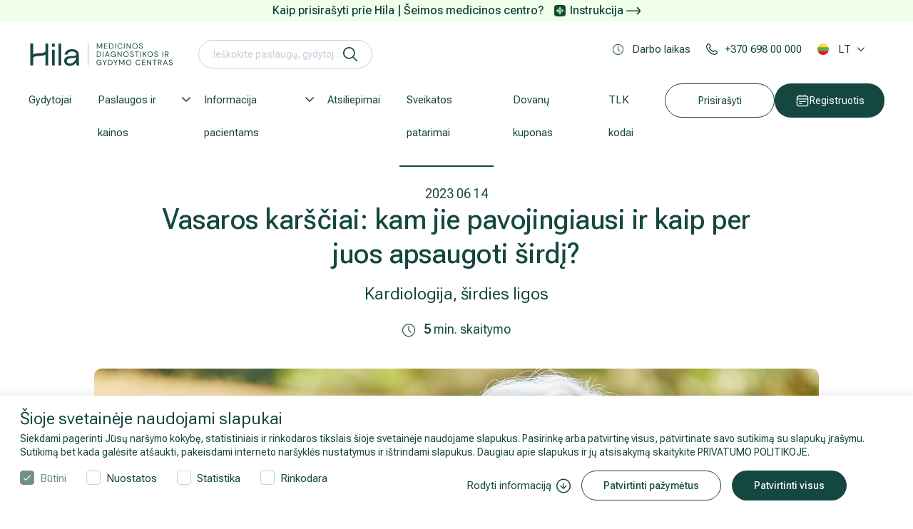

--- FILE ---
content_type: text/html; charset=utf-8
request_url: https://www.hila.lt/straipsniai/kardiologija-sirdies-ligos/vasaros-karsciai-kam-jie-pavojingiausi-ir-kaip-per-juos-apsaugoti-sirdi/
body_size: 242979
content:
<!DOCTYPE html>
<html lang="lt-LT">
<head>
    <base href="https://www.hila.lt/"><!--[if lte IE 6]></base><![endif]-->
    <meta charset="utf-8">
    <meta http-equiv="X-UA-Compatible" content="IE=edge">
    <meta name="format-detection" content="telephone=no">
    <meta name="viewport" content="width=device-width, initial-scale=1, minimum-scale=1, maximum-scale=5">

    <link rel="apple-touch-icon" sizes="180x180" href="/apple-touch-icon.png">
    <link rel="icon" type="image/png" sizes="32x32" href="/favicon-32x32.png">
    <link rel="icon" type="image/png" sizes="16x16" href="/favicon-16x16.png">
    <link rel="manifest" href="/manifest.json">
    <meta name="msapplication-TileColor" content="#da532c">
    <meta name="theme-color" content="#587094">
    
    <link rel="preload" href="/themes/medcentras/css/fonts/fonticon-bc6d4512f5fc104ab2604fc3cd1986fd.ttf" as="font" crossorigin />
    <link rel="preload" href="/themes/medcentras/css/fonts/fonticon-bc6d4512f5fc104ab2604fc3cd1986fd.woff" as="font" crossorigin />
    <link rel="preload" href="/themes/medcentras/css/fonts/fonticon-bc6d4512f5fc104ab2604fc3cd1986fd.woff2" as="font" crossorigin />

    <link rel="preconnect" href="//fonts.googleapis.com">
    <link rel="preconnect" href="//fonts.gstatic.com">
    <link rel="dns-prefetch" href="//www.google-analytics.com">
    <link rel="dns-prefetch" href="//www.googletagmanager.com">
    <link rel="dns-prefetch" href="//connect.facebook.net">
    <link rel="dns-prefetch" href="//in.hotjar.com">
    <link rel="dns-prefetch" href="//vars.hotjar.com">
    <link rel="dns-prefetch" href="//script.hotjar.com">
    <link rel="dns-prefetch" href="//trackers.adtarget.me">
    <link rel="dns-prefetch" href="//static-trackers.adtarget.me">
    <link rel="dns-prefetch" href="//bat.bing.com">
    <link rel="dns-prefetch" href="//track.adform.net">
    <link rel="dns-prefetch" href="//s2.adform.net">
    <link rel="dns-prefetch" href="//wt.soundestlink.com">
    <link rel="dns-prefetch" href="//connect.facebook.net">
    <link rel="dns-prefetch" href="//ssl.google-analytics.com">
    <link rel="dns-prefetch" href="//forms.soundestlink.com">
    <link rel="dns-prefetch" href="//www.facebook.com">
    <link rel="dns-prefetch" href="//omnisrc.com">
    <link rel="dns-prefetch" href="//medcentras.livechat.lt">
     <!-- FOUC removal on Firefox DO NOT TOUCH -->
    <style>
      html {opacity: 0;visibility: hidden}
    </style>
    
    
        <title>Vasaros karščiai: kaip per juos apsaugoti širdį? | Hila</title>
<meta name="description" content="Kaip rūpintis sveikata karštomis dienomis ari ištikus saulės smūgiui rekomendacijomis dalinasi Hila gydytoja kardiologė." />
<meta property="og:title" content="Vasaros karščiai: kaip per juos apsaugoti širdį? | Hila" />
<meta property="og:type" content="website" />
<meta property="og:description" content="Kaip rūpintis sveikata karštomis dienomis ari ištikus saulės smūgiui rekomendacijomis dalinasi Hila gydytoja kardiologė." />
<meta property="og:url" content="https://www.hila.lt/straipsniai/kardiologija-sirdies-ligos/vasaros-karsciai-kam-jie-pavojingiausi-ir-kaip-per-juos-apsaugoti-sirdi/" />
<link rel="canonical" href="https://www.hila.lt/straipsniai/kardiologija-sirdies-ligos/vasaros-karsciai-kam-jie-pavojingiausi-ir-kaip-per-juos-apsaugoti-sirdi/" /><meta property="og:image" content="https://www.hila.lt/assets/Uploads/News/Sirdies_sveikata_karstis.png" />
<meta property="og:site_name" content="Hila" />


        
    


    
    <script type="application/ld+json">
        {
            "@context": "https://schema.org/",
            "@type": "BreadcrumbList",
            "itemListElement": [
                
                {
                "@type": "ListItem",
                "position": 1,
                "name": "Hila | Medicinos diagnostikos ir gydymo centras",
                "item": "https://www.hila.lt/"
                },
                
                {
                "@type": "ListItem",
                "position": 2,
                "name": "Sveikatos patarimai",
                "item": "https://www.hila.lt/straipsniai/"
                },
                
                {
                "@type": "ListItem",
                "position": 3,
                "name": "Kardiologija, širdies ligos",
                "item": "https://www.hila.lt/straipsniai/kardiologija-sirdies-ligos/"
                },
                
                {
                "@type": "ListItem",
                "position": 4,
                "name": "Vasaros karščiai: kam jie pavojingiausi ir kaip per juos apsaugoti širdį? ",
                "item": "https://www.hila.lt/straipsniai/kardiologija-sirdies-ligos/vasaros-karsciai-kam-jie-pavojingiausi-ir-kaip-per-juos-apsaugoti-sirdi/"
                }
                
            ]
        }
    </script>












    





    <noscript>
        <style>
            *[data-aos] {
                display: block !important;
                opacity: 1 !important;
                visibility: visible !important;
            }
        </style>
    </noscript>
    <!-- HTML5 shim and Respond.js for IE8 support of HTML5 elements and media queries -->
    <!--[if lt IE 9]>
    <script src="/themes/medcentras/js/html5shiv.min.js"></script>
    <script src="/themes/medcentras/js/respond.min.js"></script>
    <![endif]-->
    <meta name="CERT-LT-verification" content="d5fcd45afbd2df8413c41fd84b484c912579440fe60788c46bdd616222f58d8f" />
<!-- begin Convert Experiences code-->
<script type="text/javascript" src="//cdn-4.convertexperiments.com/js/10041619-10046003.js"></script>
<!-- end Convert Experiences code -->

<script id="Cookiebot" data-culture="LT" src="https://consent.cookiebot.com/uc.js" data-cbid="f74790a7-4e78-4713-bcd8-f57f22e50109" data-blockingmode="auto" type="text/javascript" async></script>

<script async src="https://www.googletagmanager.com/gtag/js?id=UA-16343553-1"></script>
<script>
    window.dataLayer = window.dataLayer || [];
    function gtag(){dataLayer.push(arguments);}
    gtag('js', new Date());

    gtag('config', 'UA-16343553-1');
</script>


<!-- Google Tag Manager -->
<script>(function(w,d,s,l,i){ w[l]=w[l]||[];w[l].push({'gtm. start':
            new Date().getTime(),event:'gtm. js'});var f=d.getElementsByTagName(s)[0] ,
        j=d.createElement(s),dl=l!=' dataLayer'?'&l='+l:'';j.async= true;j.src=
        ' https://www.googletagmanager.com/gtm.js?id='+i+dl;f.parentNode.insertBefore(j,f);
})(window,document,'script',' dataLayer','GTM-K6LBR3');</script>
<!-- End Google Tag Manager -->

<!-- Start TradeDoubler Conversion Tag Insert on confirmation Page -->
<script language="JavaScript">
    (function(i,s,o,g,r,a,m){i['TDConversionObject']=r;i[r]=i[r]||function(){(i[r].q=i[r].q||[]).push(arguments)},i[r].l=1*new Date();a=s.createElement(o),m=s.getElementsByTagName(o)[0];a.async=1;a.src=g;m.parentNode.insertBefore(a,m)})(window,document,'script', 'https://svht.tradedoubler.com/tr_sdk.js', 'tdconv');
</script>
<link rel="stylesheet" type="text/css" href="https://fonts.googleapis.com/css2?family=Roboto+Flex:opsz,wght@8..144,300;8..144,400;8..144,500;8..144,600;8..144,700&amp;display=swap" media="all" />
<link rel="stylesheet" type="text/css" href="/themes/medcentras/dist/bundle.css?m=1749724568" media="all" />
<link rel="stylesheet" type="text/css" href="/themes/medcentras/css/custom.css?m=1749654482" media="all" />
</head>

<body class="page-articlespage" >
<!-- Google Tag Manager (noscript) -->
<noscript><iframe src="https://www.googletagmanager.com/ns.html?id=GTM-K6LBR3"
                  height="0" width="0" style="display:none; visibility:hidden"></iframe></noscript>
<!-- End Google Tag Manager (noscript) -->
<div id="main" class="app-main">
	<script type="text/javascript">
    window.omnisend = window.omnisend || [];
    omnisend.push(["accountID", "5def5b534c7fa40dd802bd5e"]);
    omnisend.push(["track", "$pageViewed"]);
    !function(){var e=document.createElement("script");e.type="text/javascript",e.async=!0,e.src="https://omnisrc.com/inshop/launcher-v2.js";var t=document.getElementsByTagName("script")[0];t.parentNode.insertBefore(e,t)}();
</script>

	<div class="app-header">
    
        <div class="note-line">
            <span>Kaip prisirašyti prie Hila | Šeimos medicinos centro?</span>

    <a href="https://www.hila.lt/assets/Prisirasymo_prie_Hila_SMC_instrukcija_A4.pdf">Instrukcija  <svg xmlns="http://www.w3.org/2000/svg" width="20" height="11" viewBox="0 0 20 11" fill="none">
        <path d="M19.2688 3.50522L16.0434 0.246526C15.966 0.16841 15.8738 0.106408 15.7722 0.064096C15.6707 0.0217841 15.5617 0 15.4517 0C15.3417 0 15.2327 0.0217841 15.1312 0.064096C15.0296 0.106408 14.9374 0.16841 14.86 0.246526C14.7047 0.402678 14.6176 0.613911 14.6176 0.83409C14.6176 1.05427 14.7047 1.2655 14.86 1.42165L17.827 4.41365H0.833425C0.612387 4.41365 0.400402 4.50146 0.244105 4.65776C0.087807 4.81405 0 5.02604 0 5.24708C0 5.46811 0.087807 5.6801 0.244105 5.8364C0.400402 5.99269 0.612387 6.0805 0.833425 6.0805H17.877L14.86 9.08917C14.7819 9.16664 14.7198 9.25882 14.6775 9.36038C14.6352 9.46194 14.6134 9.57088 14.6134 9.6809C14.6134 9.79092 14.6352 9.89985 14.6775 10.0014C14.7198 10.103 14.7819 10.1952 14.86 10.2726C14.9374 10.3507 15.0296 10.4127 15.1312 10.4551C15.2327 10.4974 15.3417 10.5192 15.4517 10.5192C15.5617 10.5192 15.6707 10.4974 15.7722 10.4551C15.8738 10.4127 15.966 10.3507 16.0434 10.2726L19.2688 7.03894C19.737 6.57014 20 5.93465 20 5.27208C20 4.6095 19.737 3.97402 19.2688 3.50522Z" fill="#144740"/>
    </svg></a>


        </div>
    
    <div class="app-header-wrap">
        <header id="headroom">
            <div class="main-header-holder-mobile">
                <div class="d-flex mobile-top-links-holder">
                    <div>
                        
                            <div class="dropdown">
                                <a href="javascript:;" class="header-link header-link-dotted dropdown-toggle"
                                   id="dropdownLanguageMobile" data-toggle="dropdown" aria-haspopup="true"
                                   aria-expanded="false" data-offset="0,30" data-flip="false" data-display="static">
                                    <span>Darbo laikas</span>
                                </a>
                                <div class="dropdown-menu dropdown-time" aria-labelledby="dropdownLanguageMobile">
                                    <div class="main-header-time-box">
                                        <div class="d-flex align-items-center mb-2 d-lg-none">
	<div><span class="mb-0 h2">Darbo laikas</span></div>
	<div><i class="icon icon-close"></i></div>
</div>

	<div class="main-header-time-box-block">
		<div class="main-header-time-box-top">
			<div>
				<i class="icon icon-hospital"></i>
			</div>
			<div class="main-header-time-box-top-times">
				<h6><strong>Hila | Reabilitacijos ir sporto medicinos centras (Rinktinės g. 3)</strong></h6>
				<p class="text-black-time-box">Rinktinės g. 3, Vilnius</p>
				<div class="main-header-time-box-times">
					
				</div>
			</div>
		</div>
		
	</div>

	<div class="main-header-time-box-block">
		<div class="main-header-time-box-top">
			<div>
				<i class="icon icon-hospital"></i>
			</div>
			<div class="main-header-time-box-top-times">
				<h6><strong>Hila (MDGC)</strong></h6>
				<p class="text-black-time-box">V. Grybo g. 32A, Vilnius</p>
				<div class="main-header-time-box-times">
					
						<div class="main-header-time-box-times-block">
							<div class="d-flex text-black-time-box">
								<strong>I-V</strong>
								<p>07.00-20.00 val.</p>
							</div>
							
								<div class="schedule-note">
									<p>MRT tyrimai atliekami&nbsp;06.00-21.30 val.</p>
								</div>
							
						</div>
					
						<div class="main-header-time-box-times-block">
							<div class="d-flex text-black-time-box">
								<strong>VI</strong>
								<p>8:00 - 15:00 val.</p>
							</div>
							
								<div class="schedule-note">
									<p>MRT tyrimai atliekami&nbsp;06.30-18.30 val.</p>
								</div>
							
						</div>
					
						<div class="main-header-time-box-times-block">
							<div class="d-flex text-black-time-box">
								<strong>VII</strong>
								<p>Atliekami tik MRT tyrimai!</p>
							</div>
							
								<div class="schedule-note">
									<p>MRT tyrimai atliekami&nbsp;07.00-19.00 val.</p>
								</div>
							
						</div>
					
				</div>
			</div>
		</div>
		
		<div class="main-header-time-box-bottom">
			
			
			<div class="main-header-time-box-bottom-block">
				
					<div><i class="icon icon-clock-alt "></i></div>
				
				
				<div><p>Paskutinis laboratorinis tyrimas atliekamas likus <strong>30 min iki darbo pabaigos.</strong></p></div>
			</div>
			
			<div class="main-header-time-box-bottom-block">
				
					<div><i class="icon icon-parking"></i></div>
				
				
				<div><p>Nemokama automobilių stovėjimo aikštelė – pastato dešinėje. <br> Privažiuokite prie užkardos, luktelėkite, kol apsauga ją pakels, ir įvažiuokite į aikštelę.</p></div>
			</div>
			
			<div class="main-header-time-box-bottom-block">
				
				
					<div>
						<i class="icon"><img src="/themes/medcentras/images/neigaliesiems.svg" alt="parking"></i>
					</div>
				
				<div><p>Visos centro medicinos paslaugų patalpos pritaikytos neįgaliesiems.</p></div>
			</div>
			
		</div>
		
	</div>

	<div class="main-header-time-box-block">
		<div class="main-header-time-box-top">
			<div>
				<i class="icon icon-hospital"></i>
			</div>
			<div class="main-header-time-box-top-times">
				<h6><strong>Hila | Šeimos medicinos centras (Estų g.1)</strong></h6>
				<p class="text-black-time-box">Estų g. 1, Vilnius</p>
				<div class="main-header-time-box-times">
					
						<div class="main-header-time-box-times-block">
							<div class="d-flex text-black-time-box">
								<strong>I-V</strong>
								<p>8.00–20.00 val.</p>
							</div>
							
						</div>
					
				</div>
			</div>
		</div>
		
		<div class="main-header-time-box-bottom">
			
			
			<div class="main-header-time-box-bottom-block">
				
					<div><i class="icon icon-clock-alt"></i></div>
				
				
				<div><p>Paskutinis laboratorinis tyrimas atliekamas likus <strong>30 min iki darbo pabaigos.</strong></p></div>
			</div>
			
			<div class="main-header-time-box-bottom-block">
				
					<div><i class="icon icon-parking"></i></div>
				
				
				<div><p>Nemokamas automobilio stovėjimas prekybos centro aikštelėje.</p></div>
			</div>
			
			<div class="main-header-time-box-bottom-block">
				
				
					<div>
						<i class="icon"><img src="/themes/medcentras/images/neigaliesiems.svg" alt="parking"></i>
					</div>
				
				<div><p><span>Visos mūsų centro medicinos paslaugų patalpos pritaikytos neįgaliesiems.</span></p></div>
			</div>
			
		</div>
		
	</div>

	<div class="main-header-time-box-block">
		<div class="main-header-time-box-top">
			<div>
				<i class="icon icon-hospital"></i>
			</div>
			<div class="main-header-time-box-top-times">
				<h6><strong>Hila | Šeimos medicinos centras (Laisvės pr.10A)</strong></h6>
				<p class="text-black-time-box">Laisvės pr. 10A, Vilnius</p>
				<div class="main-header-time-box-times">
					
						<div class="main-header-time-box-times-block">
							<div class="d-flex text-black-time-box">
								<strong>I-V</strong>
								<p>08.00–20.00 val.</p>
							</div>
							
						</div>
					
				</div>
			</div>
		</div>
		
		<div class="main-header-time-box-bottom">
			
			
			<div class="main-header-time-box-bottom-block">
				
					<div><i class="icon icon-clock-alt"></i></div>
				
				
				<div><p>Paskutinis laboratorinis tyrimas atliekamas likus <strong>30 min iki darbo pabaigos.</strong></p></div>
			</div>
			
			<div class="main-header-time-box-bottom-block">
				
					<div><i class="icon icon-parking"></i></div>
				
				
				<div><p>Nemokamas automobilio stovėjimas iki 3 val. informavus Hila administratorę.</p></div>
			</div>
			
			<div class="main-header-time-box-bottom-block">
				
				
					<div>
						<i class="icon"><img src="/themes/medcentras/images/neigaliesiems.svg" alt="parking"></i>
					</div>
				
				<div><p><span>Visos mūsų centro medicinos paslaugų patalpos pritaikytos neįgaliesiems.</span></p></div>
			</div>
			
		</div>
		
	</div>

	<div class="main-header-time-box-block">
		<div class="main-header-time-box-top">
			<div>
				<i class="icon icon-hospital"></i>
			</div>
			<div class="main-header-time-box-top-times">
				<h6><strong>Hila | Šeimos medicinos centras (Bičiulių g.36)</strong></h6>
				<p class="text-black-time-box">Bičiulių g. 36, Vilniaus r. sav.</p>
				<div class="main-header-time-box-times">
					
						<div class="main-header-time-box-times-block">
							<div class="d-flex text-black-time-box">
								<strong></strong>
								<p>07.00 – 20.00 val.</p>
							</div>
							
						</div>
					
						<div class="main-header-time-box-times-block">
							<div class="d-flex text-black-time-box">
								<strong></strong>
								
							</div>
							
						</div>
					
						<div class="main-header-time-box-times-block">
							<div class="d-flex text-black-time-box">
								<strong>I-V</strong>
								<p>07.00–20.00 val.</p>
							</div>
							
						</div>
					
				</div>
			</div>
		</div>
		
	</div>

	<div class="main-header-time-box-block">
		<div class="main-header-time-box-top">
			<div>
				<i class="icon icon-hospital"></i>
			</div>
			<div class="main-header-time-box-top-times">
				<h6><strong>Hila | Reabilitacijos ir sporto medicinos centras (V. Grybo g. 32)</strong></h6>
				<p class="text-black-time-box">V. Grybo g. 32, Vilnius</p>
				<div class="main-header-time-box-times">
					
						<div class="main-header-time-box-times-block">
							<div class="d-flex text-black-time-box">
								<strong>I-V</strong>
								<p>07.00–20.00 val.</p>
							</div>
							
						</div>
					
				</div>
			</div>
		</div>
		
		<div class="main-header-time-box-bottom">
			
			
			<div class="main-header-time-box-bottom-block">
				
					<div><i class="icon icon-clock-alt"></i></div>
				
				
				<div><p><strong>Kineziterapijos užsiėmimui ir kai kuriems tyrimams prašome atvykti su sportine apranga.</strong></p></div>
			</div>
			
			<div class="main-header-time-box-bottom-block">
				
					<div><i class="icon icon-parking"></i></div>
				
				
				<div><p>Nemokama automobilių stovėjimo aikštelė – pastato dešinėje. <br> Privažiuokite prie užkardos, luktelėkite, kol apsauga ją pakels, ir įvažiuokite į aikštelę.</p></div>
			</div>
			
			<div class="main-header-time-box-bottom-block">
				
				
					<div>
						<i class="icon"><img src="/themes/medcentras/images/neigaliesiems.svg" alt="parking"></i>
					</div>
				
				<div><p><span>Visos centro medicinos paslaugų patalpos pritaikytos neįgaliesiems.</span></p></div>
			</div>
			
		</div>
		
	</div>

	<div class="main-header-time-box-block">
		<div class="main-header-time-box-top">
			<div>
				<i class="icon icon-hospital"></i>
			</div>
			<div class="main-header-time-box-top-times">
				<h6><strong>Hila | Reabilitacijos ir sporto medicinos centras (Lvivo g. 101)</strong></h6>
				<p class="text-black-time-box">Lvivo g. 101, Vilnius</p>
				<div class="main-header-time-box-times">
					
						<div class="main-header-time-box-times-block">
							<div class="d-flex text-black-time-box">
								<strong>I-V</strong>
								<p>07.00–20.00 val.</p>
							</div>
							
						</div>
					
				</div>
			</div>
		</div>
		
		<div class="main-header-time-box-bottom">
			
			
			<div class="main-header-time-box-bottom-block">
				
					<div><i class="icon icon-clock-alt"></i></div>
				
				
				<div><p><strong>Kineziterapijos užsiėmimui ir kai kuriems tyrimams prašome atvykti su sportine apranga.<br></strong></p></div>
			</div>
			
			<div class="main-header-time-box-bottom-block">
				
					<div><i class="icon icon-parking"></i></div>
				
				
				<div><p>Mokama automobilių stovėjimo aikštelė (parkingas) - UNIPARK ir ParkTown.</p><p>Instrukcija kaip atsiskaityti už UNIPARK skaitykite <a title="Kaip-atsiskaityti-už-stovėjimą" href="/assets/Park-town_UNIPARK.pdf">ČIA</a>.</p></div>
			</div>
			
			<div class="main-header-time-box-bottom-block">
				
				
					<div>
						<i class="icon"><img src="/themes/medcentras/images/neigaliesiems.svg" alt="parking"></i>
					</div>
				
				<div><p><span>Visos centro medicinos paslaugų patalpos pritaikytos neįgaliesiems.</span></p></div>
			</div>
			
		</div>
		
	</div>

	<div class="main-header-time-box-block">
		<div class="main-header-time-box-top">
			<div>
				<i class="icon icon-hospital"></i>
			</div>
			<div class="main-header-time-box-top-times">
				<h6><strong>Hila | Reabilitacijos ir sporto medicinos centras (Estų g. 1)</strong></h6>
				<p class="text-black-time-box">Estų g. 1, Vilnius</p>
				<div class="main-header-time-box-times">
					
						<div class="main-header-time-box-times-block">
							<div class="d-flex text-black-time-box">
								<strong>I-V</strong>
								<p>07.00-20.00 val.</p>
							</div>
							
						</div>
					
						<div class="main-header-time-box-times-block">
							<div class="d-flex text-black-time-box">
								<strong>VI</strong>
								<p>09.00-15.00 val.</p>
							</div>
							
						</div>
					
				</div>
			</div>
		</div>
		
		<div class="main-header-time-box-bottom">
			
			
			<div class="main-header-time-box-bottom-block">
				
					<div><i class="icon icon-clock-alt"></i></div>
				
				
				<div><p><strong>Kineziterapijos užsiėmimui prašome atvykti su sportine apranga.</strong></p></div>
			</div>
			
			<div class="main-header-time-box-bottom-block">
				
					<div><i class="icon icon-parking"></i></div>
				
				
				<div><p>Automobilių stovėjimo aikštelė (parkingas) prekybos centro teritorijoje.</p></div>
			</div>
			
			<div class="main-header-time-box-bottom-block">
				
				
					<div>
						<i class="icon"><img src="/themes/medcentras/images/neigaliesiems.svg" alt="parking"></i>
					</div>
				
				<div><p><span>Visos centro medicinos paslaugų patalpos pritaikytos neįgaliesiems.</span></p></div>
			</div>
			
		</div>
		
	</div>

	<div class="main-header-time-box-block">
		<div class="main-header-time-box-top">
			<div>
				<i class="icon icon-hospital"></i>
			</div>
			<div class="main-header-time-box-top-times">
				<h6><strong>Hila | Reabilitacijos ir sporto medicinos centras (Bičiulių g.36)</strong></h6>
				<p class="text-black-time-box">Bičiulių g. 36, Vilniaus r. sav.</p>
				<div class="main-header-time-box-times">
					
						<div class="main-header-time-box-times-block">
							<div class="d-flex text-black-time-box">
								<strong>I-V</strong>
								<p>07.00–20.00 val.</p>
							</div>
							
						</div>
					
						<div class="main-header-time-box-times-block">
							<div class="d-flex text-black-time-box">
								<strong>VI</strong>
								<p>09.00 -15.00 val.</p>
							</div>
							
						</div>
					
				</div>
			</div>
		</div>
		
	</div>






















                                    </div>
                                </div>
                            </div>
                        
                    </div>




























                    
                    
                        <div>
                            <a href="tel:+370 698 00 000" class="header-link">
                                <span>+370 698 00 000</span>
                            </a>
                        </div>
                    

                </div>
            </div>

            <div class="main-header-holder">
                <div class="d-flex">
                    <div class="mr-auto d-flex align-items-center flex-grow-1">
                        <div class="hamburger-wrap">
                            <button id="hamburger" class="btn-reset btn-hamburger" type="button"
                                    aria-label="Mobile menu open">
                                <i class="ico burger-svg"></i>
                            </button>
                        </div>
                        <a href="https://www.hila.lt/" class="logo">
                            

                                <svg class="logo-d svg-logo" id="Layer_1" xmlns="http://www.w3.org/2000/svg" viewBox="0 0 2346 390">
                                    <g>
                                        <g>
                                            <g>
                                                <path class="cls-1" d="M263.41,127.98c0,36.02-24.99,41.34-97.24,45.54-33.59,1.95-70.35,4.35-95.52,20.79V24.44H28.88v339.35h41.77v-100.31c0-36.92,25.19-42.14,98.06-46.37,33.3-1.94,69.71-4.31,94.7-20.47v167.16h41.77V24.44h-41.77v103.54Z"/>
                                                <rect class="cls-1" x="364.24" y="24.44" width="41.77" height="49.99"/>
                                                <rect class="cls-1" x="364.24" y="120.81" width="41.77" height="242.97"/>
                                                <rect class="cls-1" x="465.08" y="24.44" width="41.77" height="339.34"/>
                                            </g>
                                            <path class="cls-1" d="M674.34,146.98c43.7,0,66.13,17.36,66.13,43.52,0,34.08-51.06,24.45-98.28,29.72-60.24,5.09-88.59,29.75-88.59,73.83s34.5,75.51,85.07,75.51c45.18,0,87.26-23.53,102.12-58.24.72,29.53,2.03,37.87,5.3,53.32h41.71v-.37c-4.82-17.91-7.04-41.99-7.04-84.19v-74.31c0-65.72-42.23-93.52-106.78-93.52s-106.65,33.32-114.46,82.78h43.49c6.75-31.68,29.61-48.06,71.33-48.06ZM641.78,335.05c-31.33,0-48.25-15.97-48.25-41.23s25.21-38.48,56.04-42c36.58-4,73.69-.54,88.58-13.49,0,43.98-43.41,96.73-96.38,96.73Z"/>
                                        </g>
                                        <rect class="cls-1" x="918.46" y="24.44" width="3.58" height="339.34"/>
                                    </g>
                                    <g class="sl-1">
                                        <path class="cls-1" d="M1058.89,108.51V25.8h26.7c6.46,0,11.74,1.08,15.83,3.25,4.09,2.17,7.13,5.06,9.1,8.68,1.97,3.62,2.95,7.72,2.95,12.29s-1,8.47-3.01,12.17c-2.01,3.7-5.1,6.66-9.28,8.86-4.18,2.21-9.53,3.31-16.07,3.31h-16.31v34.15h-9.93ZM1068.82,66.56h16.07c6.3,0,10.93-1.54,13.88-4.61s4.43-7.01,4.43-11.82-1.44-8.76-4.31-11.64c-2.88-2.88-7.58-4.31-14.12-4.31h-15.95v32.38ZM1102.61,108.51l-18.2-36.98h11.11l18.79,36.98h-11.7Z"/>
                                        <path class="cls-1" d="M1140.06,108.51V25.8h51.16v8.15h-41.24v28.83h37.69v8.03h-37.69v29.54h41.24v8.15h-51.16Z"/>
                                        <path class="cls-1" d="M1212.49,108.51l30.48-82.71h10.52l30.37,82.71h-10.52l-25.17-70.3-25.29,70.3h-10.4ZM1226.44,87.24l2.84-8.03h37.46l2.84,8.03h-43.13Z"/>
                                        <path class="cls-1" d="M1307.25,108.51V25.8h29.07c5.83,0,10.65.93,14.47,2.78,3.82,1.85,6.68,4.37,8.57,7.56,1.89,3.19,2.84,6.75,2.84,10.69,0,4.25-.93,7.8-2.78,10.63-1.85,2.84-4.25,5-7.21,6.5-2.95,1.5-6.08,2.4-9.39,2.72l1.65-1.18c3.54.08,6.81,1.02,9.81,2.83,2.99,1.81,5.38,4.25,7.15,7.33s2.66,6.5,2.66,10.28c0,4.18-1.02,7.98-3.07,11.4-2.05,3.43-5.06,6.14-9.04,8.15-3.98,2.01-8.88,3.01-14.71,3.01h-30.01ZM1317.18,61.96h18.43c5.36,0,9.43-1.26,12.23-3.78,2.79-2.52,4.19-5.95,4.19-10.28s-1.4-7.52-4.19-10.04c-2.8-2.52-6.99-3.78-12.58-3.78h-18.08v27.88ZM1317.18,100.24h19.02c5.59,0,9.94-1.32,13.06-3.96,3.11-2.64,4.67-6.32,4.67-11.05s-1.6-8.37-4.79-11.17c-3.19-2.8-7.58-4.2-13.17-4.2h-18.79v30.37Z"/>
                                        <path class="cls-1" d="M1389.49,108.51V25.8h9.93v82.71h-9.93Z"/>
                                        <path class="cls-1" d="M1428.13,108.51V25.8h9.93v74.79h38.52v7.92h-48.44Z"/>
                                        <path class="cls-1" d="M1501.38,108.51V25.8h9.93v82.71h-9.93Z"/>
                                        <path class="cls-1" d="M1559.4,108.51V33.95h-24.69v-8.15h59.31v8.15h-24.69v74.56h-9.92Z"/>
                                        <path class="cls-1" d="M1602.64,108.51l30.48-82.71h10.52l30.37,82.71h-10.52l-25.17-70.3-25.29,70.3h-10.4ZM1616.58,87.24l2.84-8.03h37.46l2.84,8.03h-43.13Z"/>
                                        <path class="cls-1" d="M1728.6,109.93c-8.03,0-14.99-1.79-20.85-5.38-5.87-3.58-10.38-8.58-13.53-15.01-3.15-6.42-4.73-13.88-4.73-22.39s1.58-15.97,4.73-22.39c3.15-6.42,7.66-11.42,13.53-15.01,5.87-3.58,12.82-5.38,20.85-5.38,9.45,0,17.13,2.25,23.04,6.74,5.91,4.49,9.69,10.83,11.34,19.02h-10.99c-1.26-5.12-3.82-9.24-7.68-12.35-3.86-3.11-9.1-4.67-15.71-4.67-5.83,0-10.93,1.36-15.3,4.08-4.37,2.72-7.74,6.62-10.1,11.7-2.36,5.08-3.54,11.17-3.54,18.26s1.18,13.17,3.54,18.25c2.36,5.08,5.73,8.98,10.1,11.7,4.37,2.72,9.47,4.08,15.3,4.08,6.62,0,11.85-1.52,15.71-4.55,3.86-3.03,6.42-7.07,7.68-12.11h10.99c-1.65,7.96-5.44,14.18-11.34,18.67-5.91,4.49-13.59,6.74-23.04,6.74Z"/>
                                        <path class="cls-1" d="M1788.38,108.51V25.8h9.93v82.71h-9.93Z"/>
                                        <path class="cls-1" d="M1845.45,109.93c-4.96,0-9.24-.95-12.82-2.84-3.59-1.89-6.34-4.61-8.27-8.15-1.93-3.54-2.89-7.76-2.89-12.64h10.04c0,2.76.45,5.26,1.36,7.5.9,2.25,2.36,4.02,4.37,5.32,2.01,1.3,4.71,1.95,8.09,1.95s5.93-.63,7.86-1.89c1.93-1.26,3.31-2.97,4.14-5.14.83-2.17,1.24-4.63,1.24-7.38V25.8h9.93v60.85c0,7.41-2.03,13.14-6.08,17.19-4.06,4.06-9.71,6.08-16.96,6.08Z"/>
                                        <path class="cls-1" d="M1934.07,109.93c-7.96,0-14.95-1.79-20.97-5.38-6.03-3.58-10.71-8.58-14.06-15.01-3.35-6.42-5.02-13.88-5.02-22.39s1.67-15.85,5.02-22.27c3.35-6.42,8.03-11.44,14.06-15.06,6.03-3.62,13.02-5.44,20.97-5.44s15.18,1.81,21.21,5.44c6.03,3.62,10.69,8.65,14,15.06,3.31,6.42,4.96,13.84,4.96,22.27s-1.65,15.97-4.96,22.39c-3.31,6.42-7.98,11.42-14,15.01-6.03,3.58-13.1,5.38-21.21,5.38ZM1934.07,101.18c5.99,0,11.24-1.36,15.77-4.08,4.53-2.72,8.03-6.62,10.52-11.7s3.72-11.17,3.72-18.25-1.24-13.17-3.72-18.26-5.99-8.96-10.52-11.64c-4.53-2.68-9.79-4.02-15.77-4.02s-11.13,1.34-15.66,4.02c-4.53,2.68-8.03,6.56-10.52,11.64-2.48,5.08-3.72,11.17-3.72,18.26s1.24,13.17,3.72,18.25c2.48,5.08,5.99,8.98,10.52,11.7,4.53,2.72,9.75,4.08,15.66,4.08Z"/>
                                        <path class="cls-1" d="M2026.11,109.93c-6.07,0-11.34-1.1-15.83-3.31-4.49-2.2-7.96-5.28-10.4-9.22-2.44-3.94-3.66-8.51-3.66-13.71h10.4c0,3.23.75,6.2,2.25,8.92,1.5,2.72,3.68,4.89,6.56,6.5,2.87,1.62,6.44,2.42,10.69,2.42,3.7,0,6.87-.61,9.51-1.83,2.64-1.22,4.65-2.89,6.03-5.02,1.38-2.13,2.07-4.53,2.07-7.21,0-3.23-.69-5.85-2.07-7.86-1.38-2.01-3.25-3.64-5.61-4.9-2.36-1.26-5.1-2.38-8.21-3.37-3.11-.98-6.36-2.07-9.75-3.25-6.54-2.2-11.34-4.94-14.42-8.21-3.07-3.27-4.61-7.54-4.61-12.82,0-4.49,1.04-8.43,3.13-11.82,2.09-3.39,5.08-6.04,8.98-7.98,3.9-1.93,8.53-2.89,13.88-2.89s9.87.99,13.77,2.95c3.9,1.97,6.95,4.67,9.16,8.09,2.2,3.43,3.31,7.38,3.31,11.88h-10.4c0-2.28-.59-4.53-1.77-6.74-1.18-2.2-2.97-4.04-5.38-5.49-2.4-1.46-5.42-2.19-9.04-2.19-2.99-.08-5.65.41-7.98,1.48-2.32,1.06-4.14,2.58-5.44,4.55-1.3,1.97-1.95,4.37-1.95,7.21,0,2.68.57,4.84,1.71,6.5,1.14,1.65,2.79,3.05,4.96,4.2,2.17,1.14,4.71,2.19,7.62,3.13,2.91.95,6.14,2.01,9.69,3.19,4.02,1.34,7.58,2.97,10.69,4.9,3.11,1.93,5.55,4.39,7.33,7.38,1.77,2.99,2.66,6.81,2.66,11.46,0,3.94-1.04,7.66-3.13,11.17-2.09,3.51-5.18,6.36-9.28,8.57-4.1,2.2-9.26,3.31-15.48,3.31Z"/>
                                        <path class="cls-1" d="M2121.7,108.51V25.8h9.93v82.71h-9.93Z"/>
                                        <path class="cls-1" d="M2160.34,108.51V25.8h26.7c6.46,0,11.74,1.08,15.83,3.25,4.09,2.17,7.13,5.06,9.1,8.68,1.97,3.62,2.95,7.72,2.95,12.29s-1,8.47-3.01,12.17c-2.01,3.7-5.1,6.66-9.28,8.86-4.18,2.21-9.53,3.31-16.07,3.31h-16.31v34.15h-9.93ZM2170.26,66.56h16.07c6.3,0,10.93-1.54,13.88-4.61s4.43-7.01,4.43-11.82-1.44-8.76-4.31-11.64c-2.88-2.88-7.58-4.31-14.12-4.31h-15.95v32.38ZM2204.05,108.51l-18.2-36.98h11.11l18.79,36.98h-11.7Z"/>
                                        <path class="cls-1" d="M1085.24,238.3c-6.07,0-11.34-1.1-15.83-3.31s-7.96-5.28-10.4-9.22c-2.44-3.94-3.66-8.51-3.66-13.71h10.4c0,3.23.75,6.2,2.25,8.92,1.5,2.72,3.68,4.89,6.56,6.5,2.87,1.62,6.44,2.42,10.69,2.42,3.7,0,6.87-.61,9.51-1.83,2.64-1.22,4.65-2.89,6.03-5.02,1.38-2.13,2.07-4.53,2.07-7.21,0-3.23-.69-5.85-2.07-7.86-1.38-2.01-3.25-3.64-5.61-4.9-2.36-1.26-5.1-2.38-8.21-3.37-3.11-.98-6.36-2.07-9.75-3.25-6.54-2.2-11.34-4.94-14.42-8.21-3.07-3.27-4.61-7.54-4.61-12.82,0-4.49,1.04-8.43,3.13-11.82,2.09-3.39,5.08-6.04,8.98-7.98,3.9-1.93,8.53-2.89,13.88-2.89s9.87.99,13.77,2.95c3.9,1.97,6.95,4.67,9.16,8.09,2.2,3.43,3.31,7.38,3.31,11.88h-10.4c0-2.28-.59-4.53-1.77-6.74-1.18-2.2-2.97-4.04-5.38-5.49-2.4-1.46-5.42-2.19-9.04-2.19-2.99-.08-5.65.41-7.98,1.48-2.32,1.06-4.14,2.58-5.44,4.55-1.3,1.97-1.95,4.37-1.95,7.21,0,2.68.57,4.84,1.71,6.5,1.14,1.65,2.8,3.05,4.96,4.2,2.17,1.14,4.71,2.19,7.62,3.13,2.91.95,6.14,2.01,9.69,3.19,4.02,1.34,7.58,2.97,10.69,4.9,3.11,1.93,5.55,4.39,7.33,7.38,1.77,2.99,2.66,6.81,2.66,11.46,0,3.94-1.05,7.66-3.13,11.17-2.09,3.51-5.18,6.36-9.28,8.57-4.1,2.2-9.26,3.31-15.48,3.31Z"/>
                                        <path class="cls-1" d="M1138.41,236.88v-82.71h27.06c6.46,0,11.8,1.08,16.01,3.25,4.21,2.17,7.33,5.06,9.33,8.68,2.01,3.62,3.01,7.76,3.01,12.41s-1,8.57-3.01,12.23c-2.01,3.66-5.1,6.58-9.28,8.74-4.18,2.17-9.53,3.25-16.07,3.25h-17.13v34.15h-9.93ZM1148.33,194.35h16.9c6.62,0,11.34-1.44,14.18-4.31,2.84-2.87,4.25-6.71,4.25-11.52,0-5.12-1.42-9.08-4.25-11.88-2.84-2.79-7.56-4.19-14.18-4.19h-16.9v31.9Z"/>
                                        <path class="cls-1" d="M1254.79,238.3c-7.96,0-14.95-1.79-20.97-5.38-6.03-3.58-10.71-8.58-14.06-15.01-3.35-6.42-5.02-13.88-5.02-22.39s1.67-15.85,5.02-22.27c3.35-6.42,8.03-11.44,14.06-15.06,6.03-3.62,13.02-5.44,20.97-5.44s15.18,1.81,21.21,5.44c6.03,3.62,10.69,8.65,14,15.06,3.31,6.42,4.96,13.84,4.96,22.27s-1.65,15.97-4.96,22.39c-3.31,6.42-7.98,11.42-14,15.01-6.03,3.58-13.1,5.38-21.21,5.38ZM1254.79,229.56c5.99,0,11.24-1.36,15.77-4.08,4.53-2.72,8.03-6.62,10.52-11.7,2.48-5.08,3.72-11.17,3.72-18.25s-1.24-13.17-3.72-18.26c-2.48-5.08-5.99-8.96-10.52-11.64-4.53-2.68-9.79-4.02-15.77-4.02s-11.13,1.34-15.66,4.02c-4.53,2.68-8.03,6.56-10.52,11.64-2.48,5.08-3.72,11.17-3.72,18.26s1.24,13.17,3.72,18.25c2.48,5.08,5.99,8.98,10.52,11.7,4.53,2.72,9.75,4.08,15.66,4.08Z"/>
                                        <path class="cls-1" d="M1320.49,236.88v-82.71h26.7c6.46,0,11.74,1.08,15.83,3.25,4.09,2.17,7.13,5.06,9.1,8.68,1.97,3.62,2.95,7.72,2.95,12.29s-1,8.47-3.01,12.17c-2.01,3.7-5.1,6.66-9.28,8.86-4.18,2.21-9.53,3.31-16.07,3.31h-16.31v34.15h-9.92ZM1330.41,194.94h16.07c6.3,0,10.93-1.54,13.88-4.61s4.43-7.01,4.43-11.82-1.44-8.76-4.31-11.64c-2.88-2.88-7.58-4.31-14.12-4.31h-15.95v32.38ZM1364.21,236.88l-18.2-36.98h11.11l18.79,36.98h-11.7Z"/>
                                        <path class="cls-1" d="M1421.04,236.88v-74.56h-24.69v-8.15h59.31v8.15h-24.69v74.56h-9.92Z"/>
                                        <path class="cls-1" d="M1511.55,238.3c-7.96,0-14.95-1.79-20.97-5.38-6.03-3.58-10.71-8.58-14.06-15.01-3.35-6.42-5.02-13.88-5.02-22.39s1.67-15.85,5.02-22.27c3.35-6.42,8.03-11.44,14.06-15.06,6.03-3.62,13.02-5.44,20.97-5.44s15.18,1.81,21.21,5.44c6.03,3.62,10.69,8.65,14,15.06,3.31,6.42,4.96,13.84,4.96,22.27s-1.65,15.97-4.96,22.39c-3.31,6.42-7.98,11.42-14,15.01-6.03,3.58-13.1,5.38-21.21,5.38ZM1511.55,229.56c5.99,0,11.24-1.36,15.77-4.08,4.53-2.72,8.03-6.62,10.52-11.7s3.72-11.17,3.72-18.25-1.24-13.17-3.72-18.26-5.99-8.96-10.52-11.64c-4.53-2.68-9.79-4.02-15.77-4.02s-11.13,1.34-15.66,4.02c-4.53,2.68-8.03,6.56-10.52,11.64-2.48,5.08-3.72,11.17-3.72,18.26s1.24,13.17,3.72,18.25c2.48,5.08,5.99,8.98,10.52,11.7,4.53,2.72,9.75,4.08,15.66,4.08Z"/>
                                        <path class="cls-1" d="M1619.66,236.88v-82.71h11.58l29.3,57.78,29.18-57.78h11.7v82.71h-9.93v-64.99l-27.29,53.41h-7.44l-27.18-53.17v64.75h-9.93Z"/>
                                        <path class="cls-1" d="M1730.13,236.88v-82.71h51.16v8.15h-41.24v28.83h37.69v8.03h-37.69v29.54h41.24v8.15h-51.16Z"/>
                                        <path class="cls-1" d="M1807.88,236.88v-82.71h24.34c9.69,0,17.68,1.67,23.99,5.02,6.3,3.35,10.97,8.11,14,14.3,3.03,6.19,4.55,13.61,4.55,22.27s-1.52,15.83-4.55,21.98c-3.03,6.14-7.7,10.87-14,14.18-6.3,3.31-14.3,4.96-23.99,4.96h-24.34ZM1817.8,228.61h14.18c8.03,0,14.43-1.32,19.2-3.96,4.76-2.64,8.17-6.42,10.22-11.34,2.05-4.92,3.07-10.77,3.07-17.55s-1.02-12.88-3.07-17.84c-2.05-4.96-5.46-8.78-10.22-11.46-4.77-2.68-11.17-4.02-19.2-4.02h-14.18v66.17Z"/>
                                        <path class="cls-1" d="M1900.16,236.88v-82.71h9.93v82.71h-9.93Z"/>
                                        <path class="cls-1" d="M1974.72,238.3c-8.03,0-14.99-1.79-20.85-5.38-5.87-3.58-10.38-8.58-13.53-15.01-3.15-6.42-4.73-13.88-4.73-22.39s1.58-15.97,4.73-22.39c3.15-6.42,7.66-11.42,13.53-15.01,5.87-3.58,12.82-5.38,20.85-5.38,9.45,0,17.13,2.25,23.04,6.74,5.91,4.49,9.69,10.83,11.34,19.02h-10.99c-1.26-5.12-3.82-9.24-7.68-12.35-3.86-3.11-9.1-4.67-15.71-4.67-5.83,0-10.93,1.36-15.3,4.08-4.37,2.72-7.74,6.62-10.1,11.7-2.36,5.08-3.54,11.17-3.54,18.26s1.18,13.17,3.54,18.25c2.36,5.08,5.73,8.98,10.1,11.7,4.37,2.72,9.47,4.08,15.3,4.08,6.62,0,11.85-1.52,15.71-4.55,3.86-3.03,6.42-7.07,7.68-12.11h10.99c-1.65,7.96-5.44,14.18-11.34,18.67-5.91,4.49-13.59,6.74-23.04,6.74Z"/>
                                        <path class="cls-1" d="M2034.5,236.88v-82.71h9.93v82.71h-9.93Z"/>
                                        <path class="cls-1" d="M2073.14,236.88v-82.71h9.93l44.07,66.29v-66.29h9.93v82.71h-9.93l-44.07-66.29v66.29h-9.93Z"/>
                                        <path class="cls-1" d="M2202.64,238.3c-7.96,0-14.95-1.79-20.97-5.38-6.03-3.58-10.71-8.58-14.06-15.01-3.35-6.42-5.02-13.88-5.02-22.39s1.67-15.85,5.02-22.27c3.35-6.42,8.03-11.44,14.06-15.06,6.03-3.62,13.02-5.44,20.97-5.44s15.18,1.81,21.21,5.44c6.03,3.62,10.69,8.65,14,15.06,3.31,6.42,4.96,13.84,4.96,22.27s-1.65,15.97-4.96,22.39c-3.31,6.42-7.98,11.42-14,15.01-6.03,3.58-13.1,5.38-21.21,5.38ZM2202.64,229.56c5.99,0,11.24-1.36,15.77-4.08,4.53-2.72,8.03-6.62,10.52-11.7s3.72-11.17,3.72-18.25-1.24-13.17-3.72-18.26-5.99-8.96-10.52-11.64c-4.53-2.68-9.79-4.02-15.77-4.02s-11.13,1.34-15.66,4.02c-4.53,2.68-8.03,6.56-10.52,11.64-2.48,5.08-3.72,11.17-3.72,18.26s1.24,13.17,3.72,18.25c2.48,5.08,5.99,8.98,10.52,11.7,4.53,2.72,9.75,4.08,15.66,4.08Z"/>
                                        <path class="cls-1" d="M2294.68,238.3c-6.07,0-11.34-1.1-15.83-3.31-4.49-2.2-7.96-5.28-10.4-9.22-2.44-3.94-3.66-8.51-3.66-13.71h10.4c0,3.23.75,6.2,2.25,8.92,1.5,2.72,3.68,4.89,6.56,6.5,2.87,1.62,6.44,2.42,10.69,2.42,3.7,0,6.87-.61,9.51-1.83,2.64-1.22,4.65-2.89,6.03-5.02,1.38-2.13,2.07-4.53,2.07-7.21,0-3.23-.69-5.85-2.07-7.86-1.38-2.01-3.25-3.64-5.61-4.9-2.36-1.26-5.1-2.38-8.21-3.37-3.11-.98-6.36-2.07-9.75-3.25-6.54-2.2-11.34-4.94-14.42-8.21-3.07-3.27-4.61-7.54-4.61-12.82,0-4.49,1.04-8.43,3.13-11.82,2.09-3.39,5.08-6.04,8.98-7.98,3.9-1.93,8.53-2.89,13.88-2.89s9.87.99,13.77,2.95c3.9,1.97,6.95,4.67,9.16,8.09,2.2,3.43,3.31,7.38,3.31,11.88h-10.4c0-2.28-.59-4.53-1.77-6.74-1.18-2.2-2.97-4.04-5.38-5.49-2.4-1.46-5.42-2.19-9.04-2.19-2.99-.08-5.65.41-7.98,1.48-2.32,1.06-4.14,2.58-5.44,4.55-1.3,1.97-1.95,4.37-1.95,7.21,0,2.68.57,4.84,1.71,6.5,1.14,1.65,2.79,3.05,4.96,4.2,2.17,1.14,4.71,2.19,7.62,3.13,2.91.95,6.14,2.01,9.69,3.19,4.02,1.34,7.58,2.97,10.69,4.9,3.11,1.93,5.55,4.39,7.33,7.38,1.77,2.99,2.66,6.81,2.66,11.46,0,3.94-1.04,7.66-3.13,11.17-2.09,3.51-5.18,6.36-9.28,8.57-4.1,2.2-9.26,3.31-15.48,3.31Z"/>
                                        <path class="cls-1" d="M1094.81,366.68c-8.03,0-14.99-1.79-20.85-5.38-5.87-3.58-10.38-8.58-13.53-15.01-3.15-6.42-4.73-13.88-4.73-22.39s1.57-15.97,4.73-22.39c3.15-6.42,7.66-11.42,13.53-15.01,5.87-3.58,12.82-5.38,20.85-5.38,9.45,0,17.13,2.25,23.04,6.74,5.91,4.49,9.69,10.83,11.34,19.02h-10.99c-1.26-5.12-3.82-9.24-7.68-12.35-3.86-3.11-9.1-4.67-15.71-4.67-5.83,0-10.93,1.36-15.3,4.08s-7.74,6.62-10.1,11.7c-2.36,5.08-3.54,11.17-3.54,18.26s1.18,13.17,3.54,18.25c2.36,5.08,5.73,8.98,10.1,11.7s9.47,4.08,15.3,4.08c6.62,0,11.85-1.52,15.71-4.55,3.86-3.03,6.42-7.07,7.68-12.11h10.99c-1.65,7.96-5.44,14.18-11.34,18.67-5.91,4.49-13.59,6.74-23.04,6.74Z"/>
                                        <path class="cls-1" d="M1154.6,365.26v-82.71h51.16v8.15h-41.24v28.83h37.69v8.03h-37.69v29.54h41.24v8.15h-51.16Z"/>
                                        <path class="cls-1" d="M1232.34,365.26v-82.71h9.93l44.07,66.29v-66.29h9.93v82.71h-9.93l-44.07-66.29v66.29h-9.93Z"/>
                                        <path class="cls-1" d="M1344.36,365.26v-74.56h-24.69v-8.15h59.31v8.15h-24.69v74.56h-9.92Z"/>
                                        <path class="cls-1" d="M1402.25,365.26v-82.71h26.7c6.46,0,11.74,1.08,15.83,3.25,4.09,2.17,7.13,5.06,9.1,8.68,1.97,3.62,2.95,7.72,2.95,12.29s-1,8.47-3.01,12.17c-2.01,3.7-5.1,6.66-9.28,8.86-4.18,2.21-9.53,3.31-16.07,3.31h-16.31v34.15h-9.93ZM1412.18,323.31h16.07c6.3,0,10.93-1.54,13.88-4.61s4.43-7.01,4.43-11.82-1.44-8.76-4.31-11.64c-2.88-2.88-7.58-4.31-14.12-4.31h-15.95v32.38ZM1445.97,365.26l-18.2-36.98h11.11l18.79,36.98h-11.7Z"/>
                                        <path class="cls-1" d="M1478.11,365.26l30.48-82.71h10.52l30.37,82.71h-10.52l-25.17-70.3-25.29,70.3h-10.4ZM1492.05,343.99l2.84-8.03h37.46l2.84,8.03h-43.13Z"/>
                                        <path class="cls-1" d="M1599.22,366.68c-6.07,0-11.34-1.1-15.83-3.31-4.49-2.2-7.96-5.28-10.4-9.22-2.44-3.94-3.66-8.51-3.66-13.71h10.4c0,3.23.75,6.2,2.25,8.92,1.5,2.72,3.68,4.89,6.56,6.5,2.87,1.62,6.44,2.42,10.69,2.42,3.7,0,6.87-.61,9.51-1.83,2.64-1.22,4.65-2.89,6.03-5.02,1.38-2.13,2.07-4.53,2.07-7.21,0-3.23-.69-5.85-2.07-7.86-1.38-2.01-3.25-3.64-5.61-4.9-2.36-1.26-5.1-2.38-8.21-3.37-3.11-.98-6.36-2.07-9.75-3.25-6.54-2.2-11.34-4.94-14.42-8.21-3.07-3.27-4.61-7.54-4.61-12.82,0-4.49,1.04-8.43,3.13-11.82,2.09-3.39,5.08-6.04,8.98-7.98,3.9-1.93,8.53-2.89,13.88-2.89s9.87.99,13.77,2.95c3.9,1.97,6.95,4.67,9.16,8.09,2.2,3.43,3.31,7.38,3.31,11.88h-10.4c0-2.28-.59-4.53-1.77-6.74-1.18-2.2-2.97-4.04-5.38-5.49-2.4-1.46-5.42-2.19-9.04-2.19-2.99-.08-5.65.41-7.98,1.48-2.32,1.06-4.14,2.58-5.44,4.55-1.3,1.97-1.95,4.37-1.95,7.21,0,2.68.57,4.84,1.71,6.5,1.14,1.65,2.79,3.05,4.96,4.2,2.17,1.14,4.71,2.19,7.62,3.13,2.91.95,6.14,2.01,9.69,3.19,4.02,1.34,7.58,2.97,10.69,4.9,3.11,1.93,5.55,4.39,7.33,7.38,1.77,2.99,2.66,6.81,2.66,11.46,0,3.94-1.04,7.66-3.13,11.17-2.09,3.51-5.18,6.36-9.28,8.57-4.1,2.2-9.26,3.31-15.48,3.31Z"/>
                                    </g>
                                    <g class="sl-2">
                                        <polygon class="cls-1"
                                                 points="1068.34 39.27 1096.13 92.59 1103.61 92.59 1131.39 39.15 1131.39 104.47 1141.37 104.47 1141.37 21.34 1129.62 21.34 1099.93 79.29 1070 21.34 1058.36 21.34 1058.36 104.47 1068.34 104.47 1068.34 39.27"/>
                                        <polygon class="cls-1"
                                                 points="1223.03 96.27 1181.58 96.27 1181.58 66.58 1219.46 66.58 1219.46 58.51 1181.58 58.51 1181.58 29.53 1223.03 29.53 1223.03 21.34 1171.6 21.34 1171.6 104.47 1223.03 104.47 1223.03 96.27"/>
                                        <path class="cls-1"
                                              d="M1306.39,93.37q10.39-11.12,10.39-30.23,0-19.47-10.39-30.63T1274,21.34H1248.5v83.13H1274Q1296,104.47,1306.39,93.37Zm-47.92,2.79V29.66h15.32c8.08,0,14.5,1.34,19.3,4a23,23,0,0,1,10.27,11.52,46.91,46.91,0,0,1,3.09,17.93,45.67,45.67,0,0,1-3.09,17.63,22.73,22.73,0,0,1-10.27,11.41c-4.8,2.65-11.22,4-19.3,4Z"/>
                                        <rect class="cls-1" x="1343.42" y="21.34" width="9.98" height="83.13"/>
                                        <path class="cls-1"
                                              d="M1398.56,100.49q8.85,5.4,21.08,5.4,14.25,0,23.21-6.76t11.46-18.77h-11a21.56,21.56,0,0,1-7.78,12.17q-5.88,4.57-15.85,4.57A29.09,29.09,0,0,1,1404.08,93a26.89,26.89,0,0,1-10.27-11.76q-3.63-7.65-3.62-18.35t3.62-18.35a26.92,26.92,0,0,1,10.27-11.75,29.09,29.09,0,0,1,15.56-4.1q10,0,15.85,4.69a22.2,22.2,0,0,1,7.78,12.41h11q-2.49-12.22-11.46-19t-23.21-6.84q-12.24,0-21.08,5.47a36.86,36.86,0,0,0-13.72,15.14A49.09,49.09,0,0,0,1380,62.9q0,12.83,4.86,22.51A36.45,36.45,0,0,0,1398.56,100.49Z"/>
                                        <rect class="cls-1" x="1480.25" y="21.34" width="9.98" height="83.13"/>
                                        <polygon class="cls-1"
                                                 points="1530.33 37.85 1574.62 104.47 1584.6 104.47 1584.6 21.34 1574.62 21.34 1574.62 87.96 1530.33 21.34 1520.35 21.34 1520.35 104.47 1530.33 104.47 1530.33 37.85"/>
                                        <path class="cls-1"
                                              d="M1630.55,100.49a41.59,41.59,0,0,0,21.44,5.4q12.35,0,21.55-5.4a37.25,37.25,0,0,0,14.31-15.14A47.67,47.67,0,0,0,1693,62.9a47.3,47.3,0,0,0-5.1-22.38,37.76,37.76,0,0,0-14.31-15.14,45,45,0,0,0-43,0,38.17,38.17,0,0,0-14.37,15.14A46.84,46.84,0,0,0,1611,62.9a47.21,47.21,0,0,0,5.16,22.45A37.66,37.66,0,0,0,1630.55,100.49Zm-5.46-55.87a27.79,27.79,0,0,1,10.81-11.7,33.62,33.62,0,0,1,32.18,0,27.83,27.83,0,0,1,10.8,11.7q3.87,7.59,3.86,18.28t-3.86,18.35A27.75,27.75,0,0,1,1668.08,93a33.69,33.69,0,0,1-32.18,0,27.71,27.71,0,0,1-10.81-11.76q-3.85-7.65-3.86-18.35T1625.09,44.62Z"/>
                                        <path class="cls-1"
                                              d="M1744.54,97.46A21.71,21.71,0,0,1,1733.8,95a16.66,16.66,0,0,1-6.6-6.53,18.35,18.35,0,0,1-2.25-9H1714.5a25.56,25.56,0,0,0,3.68,13.78,24.91,24.91,0,0,0,10.45,9.26,35.79,35.79,0,0,0,15.91,3.32q9.39,0,15.62-3.32a23,23,0,0,0,9.32-8.61,21.89,21.89,0,0,0,3.09-11.22c0-4.68-.89-8.51-2.67-11.52a21.12,21.12,0,0,0-7.42-7.37,61.21,61.21,0,0,0-10.7-5l-12.58-4.22a22.91,22.91,0,0,1-8.49-4.69q-3-2.85-3-8.19a12.08,12.08,0,0,1,4.33-9.86q4.34-3.57,11.11-3.44a17.66,17.66,0,0,1,9.08,2.13,13.84,13.84,0,0,1,5.4,5.53,14.48,14.48,0,0,1,1.79,6.82h10.45a22.7,22.7,0,0,0-3.39-11.87,22.39,22.39,0,0,0-9.14-8.19,30.36,30.36,0,0,0-13.84-3,31.27,31.27,0,0,0-14,2.91,21.89,21.89,0,0,0-9.09,8.08,21.24,21.24,0,0,0-3.08,11.82q0,8,4.63,12.88t14.25,8.25q5.12,1.79,9.79,3.21a47.42,47.42,0,0,1,8.32,3.33,15.89,15.89,0,0,1,5.76,4.92,13.62,13.62,0,0,1,2.14,8,12.83,12.83,0,0,1-4.64,10.09Q1753,97.47,1744.54,97.46Z"/>
                                        <path class="cls-1"
                                              d="M1116.25,220.81q10.39-11.1,10.39-30.22,0-19.49-10.39-30.64t-32.35-11.16h-25.54v83.13h25.54Q1105.86,231.92,1116.25,220.81Zm-47.91,2.79V157.1h15.32q12.1,0,19.29,4a22.94,22.94,0,0,1,10.28,11.52,46.85,46.85,0,0,1,3.08,17.93,45.77,45.77,0,0,1-3.08,17.64A22.7,22.7,0,0,1,1103,219.62q-7.18,4-19.29,4Z"/>
                                        <rect class="cls-1" x="1153.29" y="148.79" width="9.98" height="83.13"/>
                                        <path class="cls-1"
                                              d="M1186.47,231.92h10.45l7.72-21.38H1240l7.6,21.38h10.57l-30.52-83.13h-10.57Zm50.59-29.45h-29.45l14.73-41.1Z"/>
                                        <path class="cls-1"
                                              d="M1341.89,218.26l.83,13.66h9.15V187.5h-34.2v7.84h24q-.95,13.54-7.71,21.31t-20.07,7.78a28,28,0,0,1-15.2-4.09,27.62,27.62,0,0,1-10.22-11.7q-3.67-7.59-3.68-18.17t3.74-18.17A27.43,27.43,0,0,1,1299,160.61a30.08,30.08,0,0,1,15.91-4.1q9.73,0,16,4.39a19.12,19.12,0,0,1,7.9,11.88h11.52a30.74,30.74,0,0,0-12-18.65q-9.33-6.76-23.34-6.77-12.35,0-21.43,5.47a36.51,36.51,0,0,0-14,15.2,49,49,0,0,0-4.93,22.44,49.1,49.1,0,0,0,4.87,22.38,36.52,36.52,0,0,0,13.65,15.09,38.24,38.24,0,0,0,20.43,5.4q10.8,0,17.34-3.92A33.12,33.12,0,0,0,1341.89,218.26Z"/>
                                        <polygon class="cls-1"
                                                 points="1434.95 215.41 1390.65 148.79 1380.67 148.79 1380.67 231.92 1390.65 231.92 1390.65 165.29 1434.95 231.92 1444.92 231.92 1444.92 148.79 1434.95 148.79 1434.95 215.41"/>
                                        <path class="cls-1"
                                              d="M1533.87,227.94a37.32,37.32,0,0,0,14.31-15.14,47.7,47.7,0,0,0,5.1-22.45,47.3,47.3,0,0,0-5.1-22.38,37.76,37.76,0,0,0-14.31-15.14,45,45,0,0,0-43,0A38,38,0,0,0,1476.51,168a46.73,46.73,0,0,0-5.17,22.38,47.13,47.13,0,0,0,5.17,22.45,37.59,37.59,0,0,0,14.37,15.14,41.55,41.55,0,0,0,21.43,5.4Q1524.66,233.34,1533.87,227.94Zm-48.46-19.24q-3.86-7.66-3.86-18.35t3.86-18.29a28,28,0,0,1,10.81-11.69,33.62,33.62,0,0,1,32.18,0,28,28,0,0,1,10.81,11.69q3.86,7.6,3.86,18.29t-3.86,18.35a28,28,0,0,1-10.81,11.76,33.69,33.69,0,0,1-32.18,0A28,28,0,0,1,1485.41,208.7Z"/>
                                        <path class="cls-1"
                                              d="M1577.67,170.17q0,8,4.63,12.88t14.25,8.25q5.12,1.78,9.8,3.21a48.1,48.1,0,0,1,8.31,3.32,15.92,15.92,0,0,1,5.76,4.93,13.6,13.6,0,0,1,2.14,8,12.83,12.83,0,0,1-4.63,10.09q-4.64,4-13.06,4a21.61,21.61,0,0,1-10.75-2.44,16.56,16.56,0,0,1-6.59-6.53,18.32,18.32,0,0,1-2.26-9h-10.45a25.61,25.61,0,0,0,3.68,13.77A24.92,24.92,0,0,0,1589,230a35.81,35.81,0,0,0,15.92,3.32q9.38,0,15.61-3.32a23,23,0,0,0,9.33-8.61,22,22,0,0,0,3.08-11.22c0-4.68-.89-8.51-2.67-11.52a21,21,0,0,0-7.42-7.37,61.12,61.12,0,0,0-10.69-5q-7.12-2.37-12.59-4.21a23.13,23.13,0,0,1-8.49-4.69q-3-2.85-3-8.19a12.06,12.06,0,0,1,4.34-9.86c2.89-2.38,6.59-3.52,11.1-3.45a17.72,17.72,0,0,1,9.09,2.14,14,14,0,0,1,5.4,5.52,14.53,14.53,0,0,1,1.78,6.83h10.45a22.84,22.84,0,0,0-3.38-11.88,22.46,22.46,0,0,0-9.15-8.18,30.19,30.19,0,0,0-13.83-3,31.28,31.28,0,0,0-14,2.91,21.73,21.73,0,0,0-9.08,8.08A21.16,21.16,0,0,0,1577.67,170.17Z"/>
                                        <polygon class="cls-1"
                                                 points="1686 231.92 1686 156.98 1710.82 156.98 1710.82 148.79 1651.21 148.79 1651.21 156.98 1676.02 156.98 1676.02 231.92 1686 231.92"/>
                                        <rect class="cls-1" x="1733.96" y="148.79" width="9.98" height="83.13"/>
                                        <polygon class="cls-1"
                                                 points="1831.3 148.79 1818.71 148.79 1784.04 186.43 1784.04 148.79 1774.06 148.79 1774.06 231.92 1784.04 231.92 1784.04 199.5 1793.3 189.64 1819.66 231.92 1831.78 231.92 1800.42 181.92 1831.3 148.79"/>
                                        <path class="cls-1"
                                              d="M1923.51,212.8a47.7,47.7,0,0,0,5.11-22.45,47.3,47.3,0,0,0-5.11-22.38,37.76,37.76,0,0,0-14.31-15.14,45,45,0,0,0-43,0A38.17,38.17,0,0,0,1851.84,168a46.84,46.84,0,0,0-5.16,22.38,47.24,47.24,0,0,0,5.16,22.45,37.72,37.72,0,0,0,14.37,15.14,41.59,41.59,0,0,0,21.44,5.4q12.35,0,21.55-5.4A37.32,37.32,0,0,0,1923.51,212.8Zm-19.77,7.66a33.69,33.69,0,0,1-32.18,0,27.83,27.83,0,0,1-10.81-11.76q-3.86-7.66-3.86-18.35t3.86-18.29a27.82,27.82,0,0,1,10.81-11.69,33.62,33.62,0,0,1,32.18,0,27.86,27.86,0,0,1,10.8,11.69q3.87,7.6,3.86,18.29t-3.86,18.35A27.87,27.87,0,0,1,1903.74,220.46Z"/>
                                        <path class="cls-1"
                                              d="M2005.14,221.41a21.89,21.89,0,0,0,3.09-11.22c0-4.68-.89-8.51-2.67-11.52a21.12,21.12,0,0,0-7.42-7.37,61.22,61.22,0,0,0-10.7-5q-7.11-2.37-12.58-4.21a23,23,0,0,1-8.49-4.69q-3-2.85-3-8.19a12.08,12.08,0,0,1,4.33-9.86c2.89-2.38,6.59-3.52,11.11-3.45a17.66,17.66,0,0,1,9.08,2.14,13.91,13.91,0,0,1,5.41,5.52,14.65,14.65,0,0,1,1.78,6.83h10.45a22.76,22.76,0,0,0-3.39-11.88,22.37,22.37,0,0,0-9.14-8.18,30.23,30.23,0,0,0-13.84-3,31.27,31.27,0,0,0-14,2.91,21.76,21.76,0,0,0-9.09,8.08,21.24,21.24,0,0,0-3.08,11.82q0,8,4.63,12.88t14.25,8.25q5.11,1.78,9.79,3.21a48.22,48.22,0,0,1,8.32,3.32,16,16,0,0,1,5.76,4.93,13.6,13.6,0,0,1,2.14,8,12.86,12.86,0,0,1-4.63,10.09q-4.63,4-13.07,4a21.6,21.6,0,0,1-10.74-2.44,16.59,16.59,0,0,1-6.6-6.53,18.31,18.31,0,0,1-2.25-9h-10.45a25.52,25.52,0,0,0,3.68,13.77,24.86,24.86,0,0,0,10.45,9.27,35.79,35.79,0,0,0,15.91,3.32q9.39,0,15.62-3.32A23,23,0,0,0,2005.14,221.41Z"/>
                                        <rect class="cls-1" x="2077.58" y="148.79" width="9.98" height="83.13"/>
                                        <path class="cls-1"
                                              d="M2127.66,197.59h17.09l16.87,34.33h11.76l-18.17-35.75q8.89-2.61,13.12-8.91a24.89,24.89,0,0,0,4.21-14.13,26,26,0,0,0-3-12.35,20.92,20.92,0,0,0-9.15-8.78q-6.18-3.23-15.91-3.21h-26.84v83.13h10Zm0-40.37h16c6.56,0,11.3,1.44,14.18,4.34s4.34,6.78,4.34,11.69a16.56,16.56,0,0,1-4.39,11.88q-4.4,4.62-14,4.63h-16.14Z"/>
                                        <path class="cls-1"
                                              d="M1098.27,322.79h24q-.95,13.53-7.72,21.31t-20.06,7.78a28,28,0,0,1-15.21-4.1,27.6,27.6,0,0,1-10.21-11.7q-3.69-7.59-3.68-18.16t3.74-18.17a27.39,27.39,0,0,1,10.51-11.7,30.15,30.15,0,0,1,15.91-4.1q9.73,0,16,4.39a19.18,19.18,0,0,1,7.9,11.88h11.52a30.68,30.68,0,0,0-12.05-18.64q-9.33-6.78-23.34-6.77-12.35,0-21.43,5.46a36.72,36.72,0,0,0-14,15.2,53.82,53.82,0,0,0-.06,44.83,36.58,36.58,0,0,0,13.66,15.08,38.15,38.15,0,0,0,20.43,5.41q10.8,0,17.34-3.93a33.12,33.12,0,0,0,11-11.16l.83,13.66h9.15V315h-34.2Z"/>
                                        <polygon class="cls-1"
                                                 points="1180.49 318.27 1159.71 276.23 1148.42 276.23 1175.5 327.77 1175.5 359.36 1185.47 359.36 1185.47 327.77 1212.43 276.23 1201.27 276.23 1180.49 318.27"/>
                                        <path class="cls-1"
                                              d="M1260.58,276.23h-25.53v83.13h25.53q22,0,32.36-11.11T1303.33,318q0-19.47-10.39-30.64T1260.58,276.23Zm29.33,59.44a22.66,22.66,0,0,1-10.27,11.4q-7.19,4-19.29,4H1245v-66.5h15.32q12.11,0,19.29,4a23,23,0,0,1,10.27,11.52A46.91,46.91,0,0,1,1293,318,45.76,45.76,0,0,1,1289.91,335.67Z"/>
                                        <polygon class="cls-1"
                                                 points="1344.58 359.36 1354.55 359.36 1354.55 327.77 1381.51 276.23 1370.35 276.23 1349.57 318.27 1328.79 276.23 1317.5 276.23 1344.58 327.77 1344.58 359.36"/>
                                        <polygon class="cls-1"
                                                 points="1445.7 334.19 1415.77 276.23 1404.13 276.23 1404.13 359.36 1414.11 359.36 1414.11 294.16 1441.9 347.48 1449.38 347.48 1477.16 294.05 1477.16 359.36 1487.14 359.36 1487.14 276.23 1475.39 276.23 1445.7 334.19"/>
                                        <path class="cls-1"
                                              d="M1590.45,340.24a51.72,51.72,0,0,0,0-44.83,37.73,37.73,0,0,0-14.3-15.14q-9.21-5.46-21.56-5.46a41.2,41.2,0,0,0-21.43,5.46,38.1,38.1,0,0,0-14.37,15.14,51.18,51.18,0,0,0,0,44.83,37.53,37.53,0,0,0,14.37,15.14,41.46,41.46,0,0,0,21.43,5.41q12.35,0,21.56-5.41A37.17,37.17,0,0,0,1590.45,340.24Zm-19.77,7.66a33.62,33.62,0,0,1-32.18,0,27.84,27.84,0,0,1-10.81-11.76q-3.86-7.65-3.86-18.35t3.86-18.28a27.91,27.91,0,0,1,10.81-11.7,33.69,33.69,0,0,1,32.18,0,27.91,27.91,0,0,1,10.81,11.7q3.85,7.59,3.86,18.28t-3.86,18.35A27.84,27.84,0,0,1,1570.68,347.9Z"/>
                                        <path class="cls-1"
                                              d="M1736.28,335.25h-11a21.57,21.57,0,0,1-7.77,12.18q-5.88,4.57-15.86,4.57a29.06,29.06,0,0,1-15.55-4.1,26.91,26.91,0,0,1-10.28-11.76q-3.62-7.65-3.62-18.35t3.62-18.34a27,27,0,0,1,10.28-11.76,29.06,29.06,0,0,1,15.55-4.1q10,0,15.86,4.7a22.12,22.12,0,0,1,7.77,12.41h11q-2.49-12.24-11.46-19.07t-23.22-6.82q-12.22,0-21.08,5.46a36.9,36.9,0,0,0-13.71,15.14,49.12,49.12,0,0,0-4.87,22.38q0,12.84,4.87,22.51a36.43,36.43,0,0,0,13.71,15.08q8.85,5.42,21.08,5.41,14.25,0,23.22-6.78T1736.28,335.25Z"/>
                                        <polygon class="cls-1"
                                                 points="1762.27 359.36 1813.69 359.36 1813.69 351.17 1772.25 351.17 1772.25 321.48 1810.13 321.48 1810.13 313.4 1772.25 313.4 1772.25 284.43 1813.69 284.43 1813.69 276.23 1762.27 276.23 1762.27 359.36"/>
                                        <polygon class="cls-1"
                                                 points="1893.44 342.86 1849.14 276.23 1839.16 276.23 1839.16 359.36 1849.14 359.36 1849.14 292.74 1893.44 359.36 1903.41 359.36 1903.41 276.23 1893.44 276.23 1893.44 342.86"/>
                                        <polygon class="cls-1"
                                                 points="1926.56 284.43 1951.37 284.43 1951.37 359.36 1961.35 359.36 1961.35 284.43 1986.17 284.43 1986.17 276.23 1926.56 276.23 1926.56 284.43"/>
                                        <path class="cls-1"
                                              d="M2060,314.71a24.89,24.89,0,0,0,4.21-14.13,26,26,0,0,0-3-12.35,21,21,0,0,0-9.15-8.79q-6.18-3.21-15.91-3.21h-26.84v83.13h10V325h17.09l16.87,34.32H2065l-18.17-35.74Q2055.74,321,2060,314.71Zm-24.53,2.49h-16.14V284.67h16c6.56,0,11.3,1.44,14.18,4.33s4.34,6.79,4.34,11.7a16.55,16.55,0,0,1-4.39,11.87Q2045.06,317.21,2035.43,317.2Z"/>
                                        <path class="cls-1"
                                              d="M2128.08,276.23h-10.57l-30.64,83.13h10.45L2105,338h35.38l7.61,21.38h10.57ZM2108,329.91l14.72-41.09,14.73,41.09Z"/>
                                        <path class="cls-1"
                                              d="M2206.89,352.35a21.75,21.75,0,0,1-10.75-2.43,16.56,16.56,0,0,1-6.59-6.53,18.32,18.32,0,0,1-2.25-9h-10.46a25.5,25.5,0,0,0,3.69,13.77,24.74,24.74,0,0,0,10.45,9.27,35.63,35.63,0,0,0,15.91,3.33q9.38,0,15.61-3.33a22.92,22.92,0,0,0,9.33-8.61,22,22,0,0,0,3.09-11.22,22.37,22.37,0,0,0-2.68-11.52,21,21,0,0,0-7.42-7.37,60.39,60.39,0,0,0-10.69-5q-7.12-2.37-12.58-4.22a22.82,22.82,0,0,1-8.5-4.69q-3-2.85-3-8.19a12.06,12.06,0,0,1,4.33-9.86q4.33-3.56,11.11-3.44a17.69,17.69,0,0,1,9.08,2.13A14,14,0,0,1,2220,291a14.49,14.49,0,0,1,1.79,6.83h10.44a22.15,22.15,0,0,0-12.53-20.07,30.28,30.28,0,0,0-13.83-3,31.2,31.2,0,0,0-14,2.91,21.84,21.84,0,0,0-9.08,8.07,21.29,21.29,0,0,0-3.09,11.82q0,8,4.64,12.88t14.24,8.25q5.11,1.78,9.8,3.21a47.73,47.73,0,0,1,8.32,3.33,16.09,16.09,0,0,1,5.76,4.93,13.63,13.63,0,0,1,2.13,8,12.84,12.84,0,0,1-4.63,10.1Q2215.32,352.36,2206.89,352.35Z"/>
                                    </g>
                                    <g class="sl-3">
                                        <path class="cls-1" d="M1085.88,109.89c-6.07,0-11.34-1.1-15.84-3.31-4.49-2.21-7.96-5.28-10.4-9.22-2.44-3.94-3.66-8.51-3.66-13.71h10.4c0,3.23.75,6.2,2.25,8.92,1.5,2.72,3.68,4.89,6.56,6.5,2.88,1.62,6.44,2.42,10.7,2.42,3.7,0,6.87-.61,9.51-1.83,2.64-1.22,4.65-2.89,6.03-5.02,1.38-2.13,2.07-4.53,2.07-7.21,0-3.23-.69-5.85-2.07-7.86-1.38-2.01-3.25-3.64-5.61-4.9-2.36-1.26-5.1-2.38-8.21-3.37-3.11-.98-6.36-2.07-9.75-3.25-6.54-2.21-11.34-4.94-14.42-8.21-3.07-3.27-4.61-7.54-4.61-12.82,0-4.49,1.04-8.43,3.13-11.82,2.09-3.39,5.08-6.05,8.98-7.98,3.9-1.93,8.53-2.9,13.89-2.9s9.87.99,13.77,2.95c3.9,1.97,6.95,4.67,9.16,8.1,2.2,3.43,3.31,7.39,3.31,11.88h-10.4c0-2.28-.59-4.53-1.77-6.74-1.18-2.21-2.97-4.04-5.38-5.5-2.4-1.46-5.42-2.19-9.04-2.19-3-.08-5.65.41-7.98,1.48-2.32,1.06-4.14,2.58-5.44,4.55-1.3,1.97-1.95,4.37-1.95,7.21,0,2.68.57,4.85,1.71,6.5,1.14,1.65,2.8,3.05,4.96,4.2,2.17,1.14,4.71,2.19,7.62,3.13,2.91.95,6.15,2.01,9.69,3.19,4.02,1.34,7.58,2.98,10.7,4.91,3.11,1.93,5.55,4.39,7.33,7.39,1.77,3,2.66,6.82,2.66,11.46,0,3.94-1.05,7.66-3.13,11.17-2.09,3.51-5.18,6.36-9.28,8.57-4.1,2.2-9.26,3.31-15.48,3.31ZM1084.7,19.37l-16.19-9.69V2l16.19,9.93,16.19-9.93v7.68l-16.19,9.69Z"/>
                                        <path class="cls-1" d="M1139.06,108.48V25.75h51.17v8.15h-41.24v28.83h37.7v8.04h-37.7v29.54h41.24v8.15h-51.17Z"/>
                                        <path class="cls-1" d="M1216.82,108.48V25.75h9.93v82.72h-9.93Z"/>
                                        <path class="cls-1" d="M1255.47,108.48V25.75h11.58l29.31,57.79,29.19-57.79h11.7v82.72h-9.93V43.48l-27.3,53.42h-7.45l-27.18-53.18v64.76h-9.93Z"/>
                                        <path class="cls-1" d="M1402.83,109.89c-7.96,0-14.95-1.79-20.98-5.38-6.03-3.58-10.72-8.59-14.06-15.01-3.35-6.42-5.02-13.89-5.02-22.39s1.67-15.85,5.02-22.28c3.35-6.42,8.04-11.44,14.06-15.07,6.03-3.62,13.02-5.44,20.98-5.44s15.19,1.81,21.21,5.44c6.03,3.62,10.7,8.65,14,15.07,3.31,6.42,4.96,13.85,4.96,22.28s-1.65,15.97-4.96,22.39c-3.31,6.42-7.98,11.42-14,15.01-6.03,3.59-13.1,5.38-21.21,5.38ZM1402.83,101.15c5.99,0,11.25-1.36,15.78-4.08,4.53-2.72,8.04-6.62,10.52-11.7,2.48-5.08,3.72-11.17,3.72-18.26s-1.24-13.18-3.72-18.26c-2.48-5.08-5.99-8.96-10.52-11.64-4.53-2.68-9.79-4.02-15.78-4.02s-11.13,1.34-15.66,4.02c-4.53,2.68-8.04,6.56-10.52,11.64-2.48,5.08-3.72,11.17-3.72,18.26s1.24,13.18,3.72,18.26c2.48,5.08,5.99,8.98,10.52,11.7,4.53,2.72,9.75,4.08,15.66,4.08Z"/>
                                        <path class="cls-1" d="M1494.89,109.89c-6.07,0-11.35-1.1-15.84-3.31-4.49-2.21-7.96-5.28-10.4-9.22-2.44-3.94-3.66-8.51-3.66-13.71h10.4c0,3.23.75,6.2,2.25,8.92,1.5,2.72,3.68,4.89,6.56,6.5,2.88,1.62,6.44,2.42,10.7,2.42,3.7,0,6.87-.61,9.51-1.83,2.64-1.22,4.65-2.89,6.03-5.02,1.38-2.13,2.07-4.53,2.07-7.21,0-3.23-.69-5.85-2.07-7.86-1.38-2.01-3.25-3.64-5.61-4.9-2.36-1.26-5.1-2.38-8.21-3.37-3.11-.98-6.36-2.07-9.75-3.25-6.54-2.21-11.35-4.94-14.42-8.21-3.07-3.27-4.61-7.54-4.61-12.82,0-4.49,1.04-8.43,3.13-11.82,2.09-3.39,5.08-6.05,8.98-7.98,3.9-1.93,8.53-2.9,13.89-2.9s9.87.99,13.77,2.95c3.9,1.97,6.95,4.67,9.16,8.1,2.2,3.43,3.31,7.39,3.31,11.88h-10.4c0-2.28-.59-4.53-1.77-6.74-1.18-2.21-2.98-4.04-5.38-5.5-2.4-1.46-5.42-2.19-9.04-2.19-3-.08-5.65.41-7.98,1.48-2.32,1.06-4.14,2.58-5.44,4.55-1.3,1.97-1.95,4.37-1.95,7.21,0,2.68.57,4.85,1.71,6.5,1.14,1.65,2.8,3.05,4.96,4.2,2.17,1.14,4.71,2.19,7.62,3.13,2.91.95,6.15,2.01,9.69,3.19,4.02,1.34,7.58,2.98,10.7,4.91,3.11,1.93,5.55,4.39,7.33,7.39,1.77,3,2.66,6.82,2.66,11.46,0,3.94-1.04,7.66-3.13,11.17-2.09,3.51-5.18,6.36-9.28,8.57-4.1,2.2-9.26,3.31-15.48,3.31Z"/>
                                        <path class="cls-1" d="M1059.53,236.87v-82.72h11.58l29.31,57.79,29.19-57.79h11.7v82.72h-9.93v-65l-27.3,53.42h-7.45l-27.18-53.18v64.76h-9.93Z"/>
                                        <path class="cls-1" d="M1170.03,236.87v-82.72h51.17v8.15h-41.24v28.83h37.7v8.04h-37.7v29.54h41.24v8.15h-51.17Z"/>
                                        <path class="cls-1" d="M1247.79,236.87v-82.72h24.34c9.69,0,17.69,1.67,23.99,5.02,6.3,3.35,10.97,8.12,14,14.3,3.03,6.19,4.55,13.61,4.55,22.28s-1.52,15.84-4.55,21.98c-3.03,6.14-7.7,10.87-14,14.18-6.3,3.31-14.3,4.96-23.99,4.96h-24.34ZM1257.71,228.6h14.18c8.04,0,14.44-1.32,19.2-3.96,4.77-2.64,8.17-6.42,10.22-11.34,2.05-4.92,3.07-10.77,3.07-17.55s-1.02-12.88-3.07-17.84c-2.05-4.96-5.46-8.78-10.22-11.46-4.77-2.68-11.17-4.02-19.2-4.02h-14.18v66.18Z"/>
                                        <path class="cls-1" d="M1340.08,236.87v-82.72h9.93v82.72h-9.93Z"/>
                                        <path class="cls-1" d="M1414.65,238.29c-8.04,0-14.99-1.79-20.86-5.38-5.87-3.58-10.38-8.59-13.53-15.01-3.15-6.42-4.73-13.89-4.73-22.39s1.58-15.97,4.73-22.39c3.15-6.42,7.66-11.42,13.53-15.01,5.87-3.58,12.82-5.38,20.86-5.38,9.45,0,17.14,2.25,23.04,6.74,5.91,4.49,9.69,10.83,11.34,19.03h-10.99c-1.26-5.12-3.82-9.24-7.68-12.35-3.86-3.11-9.1-4.67-15.72-4.67-5.83,0-10.93,1.36-15.3,4.08-4.37,2.72-7.74,6.62-10.1,11.7-2.36,5.08-3.55,11.17-3.55,18.26s1.18,13.18,3.55,18.26c2.36,5.08,5.73,8.98,10.1,11.7s9.47,4.08,15.3,4.08c6.62,0,11.86-1.52,15.72-4.55,3.86-3.03,6.42-7.07,7.68-12.11h10.99c-1.65,7.96-5.44,14.18-11.34,18.67-5.91,4.49-13.59,6.74-23.04,6.74Z"/>
                                        <path class="cls-1" d="M1474.45,236.87v-82.72h9.93v82.72h-9.93Z"/>
                                        <path class="cls-1" d="M1513.09,236.87v-82.72h9.93l44.08,66.3v-66.3h9.93v82.72h-9.93l-44.08-66.3v66.3h-9.93Z"/>
                                        <path class="cls-1" d="M1642.61,238.29c-7.96,0-14.95-1.79-20.98-5.38-6.03-3.58-10.72-8.59-14.06-15.01-3.35-6.42-5.02-13.89-5.02-22.39s1.67-15.85,5.02-22.28c3.35-6.42,8.04-11.44,14.06-15.07,6.03-3.62,13.02-5.44,20.98-5.44s15.19,1.81,21.21,5.44c6.03,3.62,10.7,8.65,14,15.07,3.31,6.42,4.96,13.85,4.96,22.28s-1.65,15.97-4.96,22.39c-3.31,6.42-7.98,11.42-14,15.01-6.03,3.59-13.1,5.38-21.21,5.38ZM1642.61,229.55c5.99,0,11.25-1.36,15.78-4.08,4.53-2.72,8.04-6.62,10.52-11.7,2.48-5.08,3.72-11.17,3.72-18.26s-1.24-13.18-3.72-18.26c-2.48-5.08-5.99-8.96-10.52-11.64-4.53-2.68-9.79-4.02-15.78-4.02s-11.13,1.34-15.66,4.02c-4.53,2.68-8.04,6.56-10.52,11.64-2.48,5.08-3.72,11.17-3.72,18.26s1.24,13.18,3.72,18.26c2.48,5.08,5.99,8.98,10.52,11.7,4.53,2.72,9.75,4.08,15.66,4.08Z"/>
                                        <path class="cls-1" d="M1734.67,238.29c-6.07,0-11.35-1.1-15.84-3.31-4.49-2.21-7.96-5.28-10.4-9.22-2.44-3.94-3.66-8.51-3.66-13.71h10.4c0,3.23.75,6.2,2.25,8.92,1.5,2.72,3.68,4.89,6.56,6.5,2.88,1.62,6.44,2.42,10.7,2.42,3.7,0,6.87-.61,9.51-1.83,2.64-1.22,4.65-2.89,6.03-5.02,1.38-2.13,2.07-4.53,2.07-7.21,0-3.23-.69-5.85-2.07-7.86-1.38-2.01-3.25-3.64-5.61-4.9-2.36-1.26-5.1-2.38-8.21-3.37-3.11-.98-6.36-2.07-9.75-3.25-6.54-2.21-11.35-4.94-14.42-8.21-3.07-3.27-4.61-7.54-4.61-12.82,0-4.49,1.04-8.43,3.13-11.82,2.09-3.39,5.08-6.05,8.98-7.98,3.9-1.93,8.53-2.9,13.89-2.9s9.87.99,13.77,2.95c3.9,1.97,6.95,4.67,9.16,8.1,2.2,3.43,3.31,7.39,3.31,11.88h-10.4c0-2.28-.59-4.53-1.77-6.74-1.18-2.21-2.98-4.04-5.38-5.5-2.4-1.46-5.42-2.19-9.04-2.19-3-.08-5.65.41-7.98,1.48-2.32,1.06-4.14,2.58-5.44,4.55-1.3,1.97-1.95,4.37-1.95,7.21,0,2.68.57,4.85,1.71,6.5,1.14,1.65,2.8,3.05,4.96,4.2,2.17,1.14,4.71,2.19,7.62,3.13,2.91.95,6.15,2.01,9.69,3.19,4.02,1.34,7.58,2.98,10.7,4.91,3.11,1.93,5.55,4.39,7.33,7.39,1.77,3,2.66,6.82,2.66,11.46,0,3.94-1.04,7.66-3.13,11.17-2.09,3.51-5.18,6.36-9.28,8.57-4.1,2.2-9.26,3.31-15.48,3.31Z"/>
                                        <path class="cls-1" d="M1095.46,366.69c-8.04,0-14.99-1.79-20.86-5.38-5.87-3.58-10.38-8.59-13.53-15.01-3.15-6.42-4.73-13.89-4.73-22.39s1.57-15.97,4.73-22.39c3.15-6.42,7.66-11.42,13.53-15.01,5.87-3.58,12.82-5.38,20.86-5.38,9.45,0,17.14,2.25,23.04,6.74,5.91,4.49,9.69,10.83,11.35,19.03h-10.99c-1.26-5.12-3.82-9.24-7.68-12.35-3.86-3.11-9.1-4.67-15.72-4.67-5.83,0-10.93,1.36-15.3,4.08-4.37,2.72-7.74,6.62-10.1,11.7-2.36,5.08-3.55,11.17-3.55,18.26s1.18,13.18,3.55,18.26c2.36,5.08,5.73,8.98,10.1,11.7,4.37,2.72,9.47,4.08,15.3,4.08,6.62,0,11.86-1.52,15.72-4.55,3.86-3.03,6.42-7.07,7.68-12.11h10.99c-1.65,7.96-5.44,14.18-11.35,18.67-5.91,4.49-13.59,6.74-23.04,6.74Z"/>
                                        <path class="cls-1" d="M1155.25,365.27v-82.72h51.17v8.15h-41.24v28.83h37.7v8.04h-37.7v29.54h41.24v8.15h-51.17Z"/>
                                        <path class="cls-1" d="M1233.01,365.27v-82.72h9.93l44.08,66.3v-66.3h9.93v82.72h-9.93l-44.08-66.3v66.3h-9.93Z"/>
                                        <path class="cls-1" d="M1345.05,365.27v-74.57h-24.7v-8.15h59.33v8.15h-24.7v74.57h-9.93Z"/>
                                        <path class="cls-1" d="M1402.95,365.27v-82.72h26.71c6.46,0,11.74,1.08,15.84,3.25,4.1,2.17,7.13,5.06,9.1,8.69,1.97,3.62,2.95,7.72,2.95,12.29s-1,8.47-3.01,12.17c-2.01,3.7-5.1,6.66-9.28,8.86-4.18,2.21-9.53,3.31-16.07,3.31h-16.31v34.15h-9.93ZM1412.88,323.32h16.07c6.3,0,10.93-1.54,13.89-4.61,2.95-3.07,4.43-7.01,4.43-11.82s-1.44-8.76-4.31-11.64c-2.88-2.88-7.58-4.31-14.12-4.31h-15.95v32.38ZM1446.68,365.27l-18.2-36.99h11.11l18.79,36.99h-11.7Z"/>
                                        <path class="cls-1" d="M1478.82,365.27l30.49-82.72h10.52l30.37,82.72h-10.52l-25.17-70.32-25.29,70.32h-10.4ZM1492.77,344l2.84-8.04h37.46l2.84,8.04h-43.14Z"/>
                                        <path class="cls-1" d="M1599.95,366.69c-6.07,0-11.35-1.1-15.84-3.31-4.49-2.21-7.96-5.28-10.4-9.22-2.44-3.94-3.66-8.51-3.66-13.71h10.4c0,3.23.75,6.2,2.25,8.92,1.5,2.72,3.68,4.89,6.56,6.5,2.88,1.62,6.44,2.42,10.7,2.42,3.7,0,6.87-.61,9.51-1.83,2.64-1.22,4.65-2.89,6.03-5.02,1.38-2.13,2.07-4.53,2.07-7.21,0-3.23-.69-5.85-2.07-7.86-1.38-2.01-3.25-3.64-5.61-4.9-2.36-1.26-5.1-2.38-8.21-3.37-3.11-.98-6.36-2.07-9.75-3.25-6.54-2.21-11.35-4.94-14.42-8.21-3.07-3.27-4.61-7.54-4.61-12.82,0-4.49,1.04-8.43,3.13-11.82,2.09-3.39,5.08-6.05,8.98-7.98,3.9-1.93,8.53-2.9,13.89-2.9s9.87.99,13.77,2.95c3.9,1.97,6.95,4.67,9.16,8.1,2.2,3.43,3.31,7.39,3.31,11.88h-10.4c0-2.28-.59-4.53-1.77-6.74-1.18-2.21-2.98-4.04-5.38-5.5-2.4-1.46-5.42-2.19-9.04-2.19-3-.08-5.65.41-7.98,1.48-2.32,1.06-4.14,2.58-5.44,4.55-1.3,1.97-1.95,4.37-1.95,7.21,0,2.68.57,4.85,1.71,6.5,1.14,1.65,2.8,3.05,4.96,4.2,2.17,1.14,4.71,2.19,7.62,3.13,2.91.95,6.15,2.01,9.69,3.19,4.02,1.34,7.58,2.98,10.7,4.91,3.11,1.93,5.55,4.39,7.33,7.39,1.77,3,2.66,6.82,2.66,11.46,0,3.94-1.04,7.66-3.13,11.17-2.09,3.51-5.18,6.36-9.28,8.57-4.1,2.2-9.26,3.31-15.48,3.31Z"/>
                                    </g>
                                </svg>


                                <img src="/themes/medcentras/images/Hila_logo_m.svg" alt="Hila" width="42" height="16"
                                     class="logo-m">
                            
                        </a>

                        <div class="header-new-search" id="header-new-search">
                            
<form  action="/paieska/" id="ajax-search-form" class="form-search-header">
    <div class="form-group mb-0">
    	  <div id="clear-search" class="clear-header-search"><i class="icon icon-close"></i></div>
        <input type="search" name="search" class="form-control form-control-head-search" id="search-input-field" autocomplete="off" placeholder="Ieškokite paslaugų, gydytojų, simptomų">
       <button type="submit" class="btn btn-in-form" aria-label="ieškoti">

            <i class="icon"> <img src="/themes/medcentras/images/Search.svg" alt="search"></i>
        </button>
    </div>
</form>


<div class="search-results-wrap" id="search-result-head-wrap">
	<div id="search-ajax-loader">
	<div class="modal-search-results">
	<div class="container"> <div class="row"> <div class="col col-12 col-md-6 col-lg-3"> <h6 class="ph-title search-results-title"></h6> <div class="ph-text"> <div class="ph-text-child"></div><div class="ph-text-child"></div><div class="ph-text-child"></div><div class="ph-text-child"></div><div class="ph-text-child"></div><div class="ph-text-child"></div><div class="ph-text-child"></div></div></div><div class="col col-12 col-md-6 col-lg-4"> <h6 class="ph-title search-results-title"></h6> <div class="ph-doctor"> <div class="ph-doctor-item"> <div></div><div></div></div><div class="ph-doctor-item"> <div></div><div></div></div><div class="ph-doctor-item"> <div></div><div></div></div></div></div><div class="col col-12 col-md-6 col-lg-5"> <h6 class="ph-title search-results-title"></h6> <div class="ph-article"> <div class="ph-article-item"> <div></div><div></div></div><div class="ph-article-item"> <div></div><div></div></div></div></div></div></div></div>
	</div>
	<div id="search-ajax-content"></div>
</div>
<div class="app-search-overlay"></div>

                        </div>
                    </div>
                    <div class="ml-auto">
                        <div class="d-flex main-header-top-links">
                            <div class="mobile-register">

                                
                                    <a href="https://prap.hila.lt" target="_blank" class="btn btn-default btn-header position-relative btn-hollow sss">
                                        <span>Prisirašyti</span>
                                    </a>
                                
                                
                                    <a href="https://registracija.hila.lt/" target="_blank" class="btn btn-header-icon btn-default btn-header">
                                        <img class="mob-icon"  src="/themes/medcentras/images/calendar_white.svg" alt="calendar">
                                        <span>Registruotis</span>
                                    </a>
                                
                            </div>
                            
                                <div class="hide-mobile-menu">
                                    <div class="dropdown">
                                        <a href="javascript:;" class="header-link header-link dropdown-toggle"
                                           id="dropdownLanguageMobil" data-toggle="dropdown" aria-haspopup="true"
                                           aria-expanded="false" data-offset="0,30" data-flip="false"
                                           data-display="static">
                                            <i class="icon icon-clock"></i>
                                            <span>Darbo laikas</span>
                                        </a>
                                        <div class="dropdown-menu dropdown-time"
                                             aria-labelledby="dropdownLanguageMobil">
                                            <div class="main-header-time-box">
                                                <div class="d-flex align-items-center mb-2 d-lg-none">
	<div><span class="mb-0 h2">Darbo laikas</span></div>
	<div><i class="icon icon-close"></i></div>
</div>

	<div class="main-header-time-box-block">
		<div class="main-header-time-box-top">
			<div>
				<i class="icon icon-hospital"></i>
			</div>
			<div class="main-header-time-box-top-times">
				<h6><strong>Hila | Reabilitacijos ir sporto medicinos centras (Rinktinės g. 3)</strong></h6>
				<p class="text-black-time-box">Rinktinės g. 3, Vilnius</p>
				<div class="main-header-time-box-times">
					
				</div>
			</div>
		</div>
		
	</div>

	<div class="main-header-time-box-block">
		<div class="main-header-time-box-top">
			<div>
				<i class="icon icon-hospital"></i>
			</div>
			<div class="main-header-time-box-top-times">
				<h6><strong>Hila (MDGC)</strong></h6>
				<p class="text-black-time-box">V. Grybo g. 32A, Vilnius</p>
				<div class="main-header-time-box-times">
					
						<div class="main-header-time-box-times-block">
							<div class="d-flex text-black-time-box">
								<strong>I-V</strong>
								<p>07.00-20.00 val.</p>
							</div>
							
								<div class="schedule-note">
									<p>MRT tyrimai atliekami&nbsp;06.00-21.30 val.</p>
								</div>
							
						</div>
					
						<div class="main-header-time-box-times-block">
							<div class="d-flex text-black-time-box">
								<strong>VI</strong>
								<p>8:00 - 15:00 val.</p>
							</div>
							
								<div class="schedule-note">
									<p>MRT tyrimai atliekami&nbsp;06.30-18.30 val.</p>
								</div>
							
						</div>
					
						<div class="main-header-time-box-times-block">
							<div class="d-flex text-black-time-box">
								<strong>VII</strong>
								<p>Atliekami tik MRT tyrimai!</p>
							</div>
							
								<div class="schedule-note">
									<p>MRT tyrimai atliekami&nbsp;07.00-19.00 val.</p>
								</div>
							
						</div>
					
				</div>
			</div>
		</div>
		
		<div class="main-header-time-box-bottom">
			
			
			<div class="main-header-time-box-bottom-block">
				
					<div><i class="icon icon-clock-alt "></i></div>
				
				
				<div><p>Paskutinis laboratorinis tyrimas atliekamas likus <strong>30 min iki darbo pabaigos.</strong></p></div>
			</div>
			
			<div class="main-header-time-box-bottom-block">
				
					<div><i class="icon icon-parking"></i></div>
				
				
				<div><p>Nemokama automobilių stovėjimo aikštelė – pastato dešinėje. <br> Privažiuokite prie užkardos, luktelėkite, kol apsauga ją pakels, ir įvažiuokite į aikštelę.</p></div>
			</div>
			
			<div class="main-header-time-box-bottom-block">
				
				
					<div>
						<i class="icon"><img src="/themes/medcentras/images/neigaliesiems.svg" alt="parking"></i>
					</div>
				
				<div><p>Visos centro medicinos paslaugų patalpos pritaikytos neįgaliesiems.</p></div>
			</div>
			
		</div>
		
	</div>

	<div class="main-header-time-box-block">
		<div class="main-header-time-box-top">
			<div>
				<i class="icon icon-hospital"></i>
			</div>
			<div class="main-header-time-box-top-times">
				<h6><strong>Hila | Šeimos medicinos centras (Estų g.1)</strong></h6>
				<p class="text-black-time-box">Estų g. 1, Vilnius</p>
				<div class="main-header-time-box-times">
					
						<div class="main-header-time-box-times-block">
							<div class="d-flex text-black-time-box">
								<strong>I-V</strong>
								<p>8.00–20.00 val.</p>
							</div>
							
						</div>
					
				</div>
			</div>
		</div>
		
		<div class="main-header-time-box-bottom">
			
			
			<div class="main-header-time-box-bottom-block">
				
					<div><i class="icon icon-clock-alt"></i></div>
				
				
				<div><p>Paskutinis laboratorinis tyrimas atliekamas likus <strong>30 min iki darbo pabaigos.</strong></p></div>
			</div>
			
			<div class="main-header-time-box-bottom-block">
				
					<div><i class="icon icon-parking"></i></div>
				
				
				<div><p>Nemokamas automobilio stovėjimas prekybos centro aikštelėje.</p></div>
			</div>
			
			<div class="main-header-time-box-bottom-block">
				
				
					<div>
						<i class="icon"><img src="/themes/medcentras/images/neigaliesiems.svg" alt="parking"></i>
					</div>
				
				<div><p><span>Visos mūsų centro medicinos paslaugų patalpos pritaikytos neįgaliesiems.</span></p></div>
			</div>
			
		</div>
		
	</div>

	<div class="main-header-time-box-block">
		<div class="main-header-time-box-top">
			<div>
				<i class="icon icon-hospital"></i>
			</div>
			<div class="main-header-time-box-top-times">
				<h6><strong>Hila | Šeimos medicinos centras (Laisvės pr.10A)</strong></h6>
				<p class="text-black-time-box">Laisvės pr. 10A, Vilnius</p>
				<div class="main-header-time-box-times">
					
						<div class="main-header-time-box-times-block">
							<div class="d-flex text-black-time-box">
								<strong>I-V</strong>
								<p>08.00–20.00 val.</p>
							</div>
							
						</div>
					
				</div>
			</div>
		</div>
		
		<div class="main-header-time-box-bottom">
			
			
			<div class="main-header-time-box-bottom-block">
				
					<div><i class="icon icon-clock-alt"></i></div>
				
				
				<div><p>Paskutinis laboratorinis tyrimas atliekamas likus <strong>30 min iki darbo pabaigos.</strong></p></div>
			</div>
			
			<div class="main-header-time-box-bottom-block">
				
					<div><i class="icon icon-parking"></i></div>
				
				
				<div><p>Nemokamas automobilio stovėjimas iki 3 val. informavus Hila administratorę.</p></div>
			</div>
			
			<div class="main-header-time-box-bottom-block">
				
				
					<div>
						<i class="icon"><img src="/themes/medcentras/images/neigaliesiems.svg" alt="parking"></i>
					</div>
				
				<div><p><span>Visos mūsų centro medicinos paslaugų patalpos pritaikytos neįgaliesiems.</span></p></div>
			</div>
			
		</div>
		
	</div>

	<div class="main-header-time-box-block">
		<div class="main-header-time-box-top">
			<div>
				<i class="icon icon-hospital"></i>
			</div>
			<div class="main-header-time-box-top-times">
				<h6><strong>Hila | Šeimos medicinos centras (Bičiulių g.36)</strong></h6>
				<p class="text-black-time-box">Bičiulių g. 36, Vilniaus r. sav.</p>
				<div class="main-header-time-box-times">
					
						<div class="main-header-time-box-times-block">
							<div class="d-flex text-black-time-box">
								<strong></strong>
								<p>07.00 – 20.00 val.</p>
							</div>
							
						</div>
					
						<div class="main-header-time-box-times-block">
							<div class="d-flex text-black-time-box">
								<strong></strong>
								
							</div>
							
						</div>
					
						<div class="main-header-time-box-times-block">
							<div class="d-flex text-black-time-box">
								<strong>I-V</strong>
								<p>07.00–20.00 val.</p>
							</div>
							
						</div>
					
				</div>
			</div>
		</div>
		
	</div>

	<div class="main-header-time-box-block">
		<div class="main-header-time-box-top">
			<div>
				<i class="icon icon-hospital"></i>
			</div>
			<div class="main-header-time-box-top-times">
				<h6><strong>Hila | Reabilitacijos ir sporto medicinos centras (V. Grybo g. 32)</strong></h6>
				<p class="text-black-time-box">V. Grybo g. 32, Vilnius</p>
				<div class="main-header-time-box-times">
					
						<div class="main-header-time-box-times-block">
							<div class="d-flex text-black-time-box">
								<strong>I-V</strong>
								<p>07.00–20.00 val.</p>
							</div>
							
						</div>
					
				</div>
			</div>
		</div>
		
		<div class="main-header-time-box-bottom">
			
			
			<div class="main-header-time-box-bottom-block">
				
					<div><i class="icon icon-clock-alt"></i></div>
				
				
				<div><p><strong>Kineziterapijos užsiėmimui ir kai kuriems tyrimams prašome atvykti su sportine apranga.</strong></p></div>
			</div>
			
			<div class="main-header-time-box-bottom-block">
				
					<div><i class="icon icon-parking"></i></div>
				
				
				<div><p>Nemokama automobilių stovėjimo aikštelė – pastato dešinėje. <br> Privažiuokite prie užkardos, luktelėkite, kol apsauga ją pakels, ir įvažiuokite į aikštelę.</p></div>
			</div>
			
			<div class="main-header-time-box-bottom-block">
				
				
					<div>
						<i class="icon"><img src="/themes/medcentras/images/neigaliesiems.svg" alt="parking"></i>
					</div>
				
				<div><p><span>Visos centro medicinos paslaugų patalpos pritaikytos neįgaliesiems.</span></p></div>
			</div>
			
		</div>
		
	</div>

	<div class="main-header-time-box-block">
		<div class="main-header-time-box-top">
			<div>
				<i class="icon icon-hospital"></i>
			</div>
			<div class="main-header-time-box-top-times">
				<h6><strong>Hila | Reabilitacijos ir sporto medicinos centras (Lvivo g. 101)</strong></h6>
				<p class="text-black-time-box">Lvivo g. 101, Vilnius</p>
				<div class="main-header-time-box-times">
					
						<div class="main-header-time-box-times-block">
							<div class="d-flex text-black-time-box">
								<strong>I-V</strong>
								<p>07.00–20.00 val.</p>
							</div>
							
						</div>
					
				</div>
			</div>
		</div>
		
		<div class="main-header-time-box-bottom">
			
			
			<div class="main-header-time-box-bottom-block">
				
					<div><i class="icon icon-clock-alt"></i></div>
				
				
				<div><p><strong>Kineziterapijos užsiėmimui ir kai kuriems tyrimams prašome atvykti su sportine apranga.<br></strong></p></div>
			</div>
			
			<div class="main-header-time-box-bottom-block">
				
					<div><i class="icon icon-parking"></i></div>
				
				
				<div><p>Mokama automobilių stovėjimo aikštelė (parkingas) - UNIPARK ir ParkTown.</p><p>Instrukcija kaip atsiskaityti už UNIPARK skaitykite <a title="Kaip-atsiskaityti-už-stovėjimą" href="/assets/Park-town_UNIPARK.pdf">ČIA</a>.</p></div>
			</div>
			
			<div class="main-header-time-box-bottom-block">
				
				
					<div>
						<i class="icon"><img src="/themes/medcentras/images/neigaliesiems.svg" alt="parking"></i>
					</div>
				
				<div><p><span>Visos centro medicinos paslaugų patalpos pritaikytos neįgaliesiems.</span></p></div>
			</div>
			
		</div>
		
	</div>

	<div class="main-header-time-box-block">
		<div class="main-header-time-box-top">
			<div>
				<i class="icon icon-hospital"></i>
			</div>
			<div class="main-header-time-box-top-times">
				<h6><strong>Hila | Reabilitacijos ir sporto medicinos centras (Estų g. 1)</strong></h6>
				<p class="text-black-time-box">Estų g. 1, Vilnius</p>
				<div class="main-header-time-box-times">
					
						<div class="main-header-time-box-times-block">
							<div class="d-flex text-black-time-box">
								<strong>I-V</strong>
								<p>07.00-20.00 val.</p>
							</div>
							
						</div>
					
						<div class="main-header-time-box-times-block">
							<div class="d-flex text-black-time-box">
								<strong>VI</strong>
								<p>09.00-15.00 val.</p>
							</div>
							
						</div>
					
				</div>
			</div>
		</div>
		
		<div class="main-header-time-box-bottom">
			
			
			<div class="main-header-time-box-bottom-block">
				
					<div><i class="icon icon-clock-alt"></i></div>
				
				
				<div><p><strong>Kineziterapijos užsiėmimui prašome atvykti su sportine apranga.</strong></p></div>
			</div>
			
			<div class="main-header-time-box-bottom-block">
				
					<div><i class="icon icon-parking"></i></div>
				
				
				<div><p>Automobilių stovėjimo aikštelė (parkingas) prekybos centro teritorijoje.</p></div>
			</div>
			
			<div class="main-header-time-box-bottom-block">
				
				
					<div>
						<i class="icon"><img src="/themes/medcentras/images/neigaliesiems.svg" alt="parking"></i>
					</div>
				
				<div><p><span>Visos centro medicinos paslaugų patalpos pritaikytos neįgaliesiems.</span></p></div>
			</div>
			
		</div>
		
	</div>

	<div class="main-header-time-box-block">
		<div class="main-header-time-box-top">
			<div>
				<i class="icon icon-hospital"></i>
			</div>
			<div class="main-header-time-box-top-times">
				<h6><strong>Hila | Reabilitacijos ir sporto medicinos centras (Bičiulių g.36)</strong></h6>
				<p class="text-black-time-box">Bičiulių g. 36, Vilniaus r. sav.</p>
				<div class="main-header-time-box-times">
					
						<div class="main-header-time-box-times-block">
							<div class="d-flex text-black-time-box">
								<strong>I-V</strong>
								<p>07.00–20.00 val.</p>
							</div>
							
						</div>
					
						<div class="main-header-time-box-times-block">
							<div class="d-flex text-black-time-box">
								<strong>VI</strong>
								<p>09.00 -15.00 val.</p>
							</div>
							
						</div>
					
				</div>
			</div>
		</div>
		
	</div>






















                                            </div>
                                        </div>
                                    </div>
                                </div>



























                            


                            
                                <div class="hide-mobile-menu">
                                    <a href="tel:+37069800000" class="header-link">
                                        <i class="icon"> <img src="/themes/medcentras/images/Phone.svg" alt="phone"></i>
                                        <span>+370 698 00 000</span>
                                    </a>
                                </div>
                            
                            

                            <div class="hide-mobile-menu">
                                
    <div>
        <div class="dropdown">
            
                
            
                
                    <a href="javascript:;" class="header-link header-link-lang dropdown-toggle" id="dropdownLanguageOther" data-toggle="dropdown" aria-haspopup="true" aria-expanded="false" data-offset="-15,15">
                        <i class="ico flag-lt-svg v-m"></i>
                        <span class="v-m">LT</span>
                        <i class="icon icon-caret-bold-down"></i>
                    </a>
                
            
                
            
            <div class="dropdown-menu dropdown-lang" aria-labelledby="dropdownLanguageOther">
                
                    
                        <a class="dropdown-item dropdown-item-lang" href="/en/articles/">
                            <i class="ico flag-en-svg v-m"></i>
                            <span class="v-m">EN</span>
                        </a>
                    
                
                    
                
                    
                        <a class="dropdown-item dropdown-item-lang" href="/ru/statyi/">
                            <i class="ico flag-ru-svg v-m"></i>
                            <span class="v-m">RU</span>
                        </a>
                    
                
            </div>
        </div>
    </div>





                            </div>

                            
                            <div class="mobile-menu-reg">
                                <a href="https://registracija.hila.lt/user/visits/" class="header-link person">
                                    <i class="icon"> <img src="/themes/medcentras/images/icon_person.svg" alt="person"></i>
                                    <span>Mano paskyra</span>
                                </a>
                            </div>
                            
                        </div>
                    </div>
                </div>
            </div>

            <div class="main-menu-holder">
    <ul class="d-flex list-main-menu">
        
            
                <li class="list-main-menu-item ">
                    <a href="https://www.hila.lt/gydytojai/">Gydytojai</a>
                </li>
            
        
            
                <li class="list-main-menu-item has-child">
                    <a href="https://www.hila.lt/paslaugos-ir-kainos/">
                        Paslaugos ir kainos
                        <i class="icon icon-caret-bold-down"></i>
                    </a>
                    <div class="child-drop child-drop-services">
                        <div class="container">
                            <div class="row">
                                
                                    <div class="col">
                                        
                                            <a href="https://www.hila.lt/paslaugos-ir-kainos/tyrimai/"
                                               class="child-drop-link ">

                                                <span>Tyrimai</span>
                                                <svg class="icon" xmlns="http://www.w3.org/2000/svg" width="24" height="24" viewBox="0 0 24 24" fill="none">
                                                    <path d="M15.4003 9.88079L10.8103 5.29079C10.6229 5.10454 10.3695 5 10.1053 5C9.8411 5 9.58765 5.10454 9.40029 5.29079C9.30656 5.38376 9.23217 5.49436 9.1814 5.61622C9.13063 5.73808 9.10449 5.86878 9.10449 6.00079C9.10449 6.1328 9.13063 6.26351 9.1814 6.38537C9.23217 6.50723 9.30656 6.61783 9.40029 6.71079L14.0003 11.2908C14.094 11.3838 14.1684 11.4944 14.2192 11.6162C14.27 11.7381 14.2961 11.8688 14.2961 12.0008C14.2961 12.1328 14.27 12.2635 14.2192 12.3854C14.1684 12.5072 14.094 12.6178 14.0003 12.7108L9.40029 17.2908C9.21199 17.4778 9.10567 17.7319 9.10473 17.9973C9.1038 18.2626 9.20831 18.5175 9.39529 18.7058C9.58227 18.8941 9.83639 19.0004 10.1018 19.0014C10.3671 19.0023 10.622 18.8978 10.8103 18.7108L15.4003 14.1208C15.9621 13.5583 16.2777 12.7958 16.2777 12.0008C16.2777 11.2058 15.9621 10.4433 15.4003 9.88079Z" fill="#144740"/>
                                                </svg>

                                            </a>
                                        
                                            <a href="https://www.hila.lt/paslaugos-ir-kainos/neurologija/"
                                               class="child-drop-link ">

                                                <span>Neurologija</span>
                                                <svg class="icon" xmlns="http://www.w3.org/2000/svg" width="24" height="24" viewBox="0 0 24 24" fill="none">
                                                    <path d="M15.4003 9.88079L10.8103 5.29079C10.6229 5.10454 10.3695 5 10.1053 5C9.8411 5 9.58765 5.10454 9.40029 5.29079C9.30656 5.38376 9.23217 5.49436 9.1814 5.61622C9.13063 5.73808 9.10449 5.86878 9.10449 6.00079C9.10449 6.1328 9.13063 6.26351 9.1814 6.38537C9.23217 6.50723 9.30656 6.61783 9.40029 6.71079L14.0003 11.2908C14.094 11.3838 14.1684 11.4944 14.2192 11.6162C14.27 11.7381 14.2961 11.8688 14.2961 12.0008C14.2961 12.1328 14.27 12.2635 14.2192 12.3854C14.1684 12.5072 14.094 12.6178 14.0003 12.7108L9.40029 17.2908C9.21199 17.4778 9.10567 17.7319 9.10473 17.9973C9.1038 18.2626 9.20831 18.5175 9.39529 18.7058C9.58227 18.8941 9.83639 19.0004 10.1018 19.0014C10.3671 19.0023 10.622 18.8978 10.8103 18.7108L15.4003 14.1208C15.9621 13.5583 16.2777 12.7958 16.2777 12.0008C16.2777 11.2058 15.9621 10.4433 15.4003 9.88079Z" fill="#144740"/>
                                                </svg>

                                            </a>
                                        
                                            <a href="https://www.hila.lt/paslaugos-ir-kainos/seimos-medicina/"
                                               class="child-drop-link ">

                                                <span>Šeimos medicina</span>
                                                <svg class="icon" xmlns="http://www.w3.org/2000/svg" width="24" height="24" viewBox="0 0 24 24" fill="none">
                                                    <path d="M15.4003 9.88079L10.8103 5.29079C10.6229 5.10454 10.3695 5 10.1053 5C9.8411 5 9.58765 5.10454 9.40029 5.29079C9.30656 5.38376 9.23217 5.49436 9.1814 5.61622C9.13063 5.73808 9.10449 5.86878 9.10449 6.00079C9.10449 6.1328 9.13063 6.26351 9.1814 6.38537C9.23217 6.50723 9.30656 6.61783 9.40029 6.71079L14.0003 11.2908C14.094 11.3838 14.1684 11.4944 14.2192 11.6162C14.27 11.7381 14.2961 11.8688 14.2961 12.0008C14.2961 12.1328 14.27 12.2635 14.2192 12.3854C14.1684 12.5072 14.094 12.6178 14.0003 12.7108L9.40029 17.2908C9.21199 17.4778 9.10567 17.7319 9.10473 17.9973C9.1038 18.2626 9.20831 18.5175 9.39529 18.7058C9.58227 18.8941 9.83639 19.0004 10.1018 19.0014C10.3671 19.0023 10.622 18.8978 10.8103 18.7108L15.4003 14.1208C15.9621 13.5583 16.2777 12.7958 16.2777 12.0008C16.2777 11.2058 15.9621 10.4433 15.4003 9.88079Z" fill="#144740"/>
                                                </svg>

                                            </a>
                                        
                                            <a href="https://www.hila.lt/paslaugos-ir-kainos/reabilitacija-ir-sporto-medicina/"
                                               class="child-drop-link ">

                                                <span>Reabilitacija ir sporto medicina</span>
                                                <svg class="icon" xmlns="http://www.w3.org/2000/svg" width="24" height="24" viewBox="0 0 24 24" fill="none">
                                                    <path d="M15.4003 9.88079L10.8103 5.29079C10.6229 5.10454 10.3695 5 10.1053 5C9.8411 5 9.58765 5.10454 9.40029 5.29079C9.30656 5.38376 9.23217 5.49436 9.1814 5.61622C9.13063 5.73808 9.10449 5.86878 9.10449 6.00079C9.10449 6.1328 9.13063 6.26351 9.1814 6.38537C9.23217 6.50723 9.30656 6.61783 9.40029 6.71079L14.0003 11.2908C14.094 11.3838 14.1684 11.4944 14.2192 11.6162C14.27 11.7381 14.2961 11.8688 14.2961 12.0008C14.2961 12.1328 14.27 12.2635 14.2192 12.3854C14.1684 12.5072 14.094 12.6178 14.0003 12.7108L9.40029 17.2908C9.21199 17.4778 9.10567 17.7319 9.10473 17.9973C9.1038 18.2626 9.20831 18.5175 9.39529 18.7058C9.58227 18.8941 9.83639 19.0004 10.1018 19.0014C10.3671 19.0023 10.622 18.8978 10.8103 18.7108L15.4003 14.1208C15.9621 13.5583 16.2777 12.7958 16.2777 12.0008C16.2777 11.2058 15.9621 10.4433 15.4003 9.88079Z" fill="#144740"/>
                                                </svg>

                                            </a>
                                        
                                            <a href="https://www.hila.lt/paslaugos-ir-kainos/akuserija-ginekologija/"
                                               class="child-drop-link ">

                                                <span>Akušerija ginekologija</span>
                                                <svg class="icon" xmlns="http://www.w3.org/2000/svg" width="24" height="24" viewBox="0 0 24 24" fill="none">
                                                    <path d="M15.4003 9.88079L10.8103 5.29079C10.6229 5.10454 10.3695 5 10.1053 5C9.8411 5 9.58765 5.10454 9.40029 5.29079C9.30656 5.38376 9.23217 5.49436 9.1814 5.61622C9.13063 5.73808 9.10449 5.86878 9.10449 6.00079C9.10449 6.1328 9.13063 6.26351 9.1814 6.38537C9.23217 6.50723 9.30656 6.61783 9.40029 6.71079L14.0003 11.2908C14.094 11.3838 14.1684 11.4944 14.2192 11.6162C14.27 11.7381 14.2961 11.8688 14.2961 12.0008C14.2961 12.1328 14.27 12.2635 14.2192 12.3854C14.1684 12.5072 14.094 12.6178 14.0003 12.7108L9.40029 17.2908C9.21199 17.4778 9.10567 17.7319 9.10473 17.9973C9.1038 18.2626 9.20831 18.5175 9.39529 18.7058C9.58227 18.8941 9.83639 19.0004 10.1018 19.0014C10.3671 19.0023 10.622 18.8978 10.8103 18.7108L15.4003 14.1208C15.9621 13.5583 16.2777 12.7958 16.2777 12.0008C16.2777 11.2058 15.9621 10.4433 15.4003 9.88079Z" fill="#144740"/>
                                                </svg>

                                            </a>
                                        
                                            <a href="https://www.hila.lt/paslaugos-ir-kainos/alergiju-ir-kvepavimo-taku-gydymas/"
                                               class="child-drop-link ">

                                                <span>Alergijų ir kvėpavimo takų gydymas</span>
                                                <svg class="icon" xmlns="http://www.w3.org/2000/svg" width="24" height="24" viewBox="0 0 24 24" fill="none">
                                                    <path d="M15.4003 9.88079L10.8103 5.29079C10.6229 5.10454 10.3695 5 10.1053 5C9.8411 5 9.58765 5.10454 9.40029 5.29079C9.30656 5.38376 9.23217 5.49436 9.1814 5.61622C9.13063 5.73808 9.10449 5.86878 9.10449 6.00079C9.10449 6.1328 9.13063 6.26351 9.1814 6.38537C9.23217 6.50723 9.30656 6.61783 9.40029 6.71079L14.0003 11.2908C14.094 11.3838 14.1684 11.4944 14.2192 11.6162C14.27 11.7381 14.2961 11.8688 14.2961 12.0008C14.2961 12.1328 14.27 12.2635 14.2192 12.3854C14.1684 12.5072 14.094 12.6178 14.0003 12.7108L9.40029 17.2908C9.21199 17.4778 9.10567 17.7319 9.10473 17.9973C9.1038 18.2626 9.20831 18.5175 9.39529 18.7058C9.58227 18.8941 9.83639 19.0004 10.1018 19.0014C10.3671 19.0023 10.622 18.8978 10.8103 18.7108L15.4003 14.1208C15.9621 13.5583 16.2777 12.7958 16.2777 12.0008C16.2777 11.2058 15.9621 10.4433 15.4003 9.88079Z" fill="#144740"/>
                                                </svg>

                                            </a>
                                        


                                        
                                    </div>
                                
                                    <div class="col">
                                        
                                            <a href="https://www.hila.lt/paslaugos-ir-kainos/urologija/"
                                               class="child-drop-link ">

                                                <span>Urologija</span>
                                                <svg class="icon" xmlns="http://www.w3.org/2000/svg" width="24" height="24" viewBox="0 0 24 24" fill="none">
                                                    <path d="M15.4003 9.88079L10.8103 5.29079C10.6229 5.10454 10.3695 5 10.1053 5C9.8411 5 9.58765 5.10454 9.40029 5.29079C9.30656 5.38376 9.23217 5.49436 9.1814 5.61622C9.13063 5.73808 9.10449 5.86878 9.10449 6.00079C9.10449 6.1328 9.13063 6.26351 9.1814 6.38537C9.23217 6.50723 9.30656 6.61783 9.40029 6.71079L14.0003 11.2908C14.094 11.3838 14.1684 11.4944 14.2192 11.6162C14.27 11.7381 14.2961 11.8688 14.2961 12.0008C14.2961 12.1328 14.27 12.2635 14.2192 12.3854C14.1684 12.5072 14.094 12.6178 14.0003 12.7108L9.40029 17.2908C9.21199 17.4778 9.10567 17.7319 9.10473 17.9973C9.1038 18.2626 9.20831 18.5175 9.39529 18.7058C9.58227 18.8941 9.83639 19.0004 10.1018 19.0014C10.3671 19.0023 10.622 18.8978 10.8103 18.7108L15.4003 14.1208C15.9621 13.5583 16.2777 12.7958 16.2777 12.0008C16.2777 11.2058 15.9621 10.4433 15.4003 9.88079Z" fill="#144740"/>
                                                </svg>

                                            </a>
                                        
                                            <a href="https://www.hila.lt/paslaugos-ir-kainos/akiu-gydymas/"
                                               class="child-drop-link ">

                                                <span>Oftalmologija (akių gydymas)  </span>
                                                <svg class="icon" xmlns="http://www.w3.org/2000/svg" width="24" height="24" viewBox="0 0 24 24" fill="none">
                                                    <path d="M15.4003 9.88079L10.8103 5.29079C10.6229 5.10454 10.3695 5 10.1053 5C9.8411 5 9.58765 5.10454 9.40029 5.29079C9.30656 5.38376 9.23217 5.49436 9.1814 5.61622C9.13063 5.73808 9.10449 5.86878 9.10449 6.00079C9.10449 6.1328 9.13063 6.26351 9.1814 6.38537C9.23217 6.50723 9.30656 6.61783 9.40029 6.71079L14.0003 11.2908C14.094 11.3838 14.1684 11.4944 14.2192 11.6162C14.27 11.7381 14.2961 11.8688 14.2961 12.0008C14.2961 12.1328 14.27 12.2635 14.2192 12.3854C14.1684 12.5072 14.094 12.6178 14.0003 12.7108L9.40029 17.2908C9.21199 17.4778 9.10567 17.7319 9.10473 17.9973C9.1038 18.2626 9.20831 18.5175 9.39529 18.7058C9.58227 18.8941 9.83639 19.0004 10.1018 19.0014C10.3671 19.0023 10.622 18.8978 10.8103 18.7108L15.4003 14.1208C15.9621 13.5583 16.2777 12.7958 16.2777 12.0008C16.2777 11.2058 15.9621 10.4433 15.4003 9.88079Z" fill="#144740"/>
                                                </svg>

                                            </a>
                                        
                                            <a href="https://www.hila.lt/paslaugos-ir-kainos/kardiologija/"
                                               class="child-drop-link ">

                                                <span>Kardiologija</span>
                                                <svg class="icon" xmlns="http://www.w3.org/2000/svg" width="24" height="24" viewBox="0 0 24 24" fill="none">
                                                    <path d="M15.4003 9.88079L10.8103 5.29079C10.6229 5.10454 10.3695 5 10.1053 5C9.8411 5 9.58765 5.10454 9.40029 5.29079C9.30656 5.38376 9.23217 5.49436 9.1814 5.61622C9.13063 5.73808 9.10449 5.86878 9.10449 6.00079C9.10449 6.1328 9.13063 6.26351 9.1814 6.38537C9.23217 6.50723 9.30656 6.61783 9.40029 6.71079L14.0003 11.2908C14.094 11.3838 14.1684 11.4944 14.2192 11.6162C14.27 11.7381 14.2961 11.8688 14.2961 12.0008C14.2961 12.1328 14.27 12.2635 14.2192 12.3854C14.1684 12.5072 14.094 12.6178 14.0003 12.7108L9.40029 17.2908C9.21199 17.4778 9.10567 17.7319 9.10473 17.9973C9.1038 18.2626 9.20831 18.5175 9.39529 18.7058C9.58227 18.8941 9.83639 19.0004 10.1018 19.0014C10.3671 19.0023 10.622 18.8978 10.8103 18.7108L15.4003 14.1208C15.9621 13.5583 16.2777 12.7958 16.2777 12.0008C16.2777 11.2058 15.9621 10.4433 15.4003 9.88079Z" fill="#144740"/>
                                                </svg>

                                            </a>
                                        
                                            <a href="https://www.hila.lt/paslaugos-ir-kainos/gastroenterologija-virskinimo-ligos/"
                                               class="child-drop-link ">

                                                <span>Gastroenterologija (virškinimo ligos)</span>
                                                <svg class="icon" xmlns="http://www.w3.org/2000/svg" width="24" height="24" viewBox="0 0 24 24" fill="none">
                                                    <path d="M15.4003 9.88079L10.8103 5.29079C10.6229 5.10454 10.3695 5 10.1053 5C9.8411 5 9.58765 5.10454 9.40029 5.29079C9.30656 5.38376 9.23217 5.49436 9.1814 5.61622C9.13063 5.73808 9.10449 5.86878 9.10449 6.00079C9.10449 6.1328 9.13063 6.26351 9.1814 6.38537C9.23217 6.50723 9.30656 6.61783 9.40029 6.71079L14.0003 11.2908C14.094 11.3838 14.1684 11.4944 14.2192 11.6162C14.27 11.7381 14.2961 11.8688 14.2961 12.0008C14.2961 12.1328 14.27 12.2635 14.2192 12.3854C14.1684 12.5072 14.094 12.6178 14.0003 12.7108L9.40029 17.2908C9.21199 17.4778 9.10567 17.7319 9.10473 17.9973C9.1038 18.2626 9.20831 18.5175 9.39529 18.7058C9.58227 18.8941 9.83639 19.0004 10.1018 19.0014C10.3671 19.0023 10.622 18.8978 10.8103 18.7108L15.4003 14.1208C15.9621 13.5583 16.2777 12.7958 16.2777 12.0008C16.2777 11.2058 15.9621 10.4433 15.4003 9.88079Z" fill="#144740"/>
                                                </svg>

                                            </a>
                                        
                                            <a href="https://www.hila.lt/paslaugos-ir-kainos/pilvo-ir-bendroji-chirurgija/"
                                               class="child-drop-link ">

                                                <span>Abdominalinė (pilvo) ir bendroji chirurgija</span>
                                                <svg class="icon" xmlns="http://www.w3.org/2000/svg" width="24" height="24" viewBox="0 0 24 24" fill="none">
                                                    <path d="M15.4003 9.88079L10.8103 5.29079C10.6229 5.10454 10.3695 5 10.1053 5C9.8411 5 9.58765 5.10454 9.40029 5.29079C9.30656 5.38376 9.23217 5.49436 9.1814 5.61622C9.13063 5.73808 9.10449 5.86878 9.10449 6.00079C9.10449 6.1328 9.13063 6.26351 9.1814 6.38537C9.23217 6.50723 9.30656 6.61783 9.40029 6.71079L14.0003 11.2908C14.094 11.3838 14.1684 11.4944 14.2192 11.6162C14.27 11.7381 14.2961 11.8688 14.2961 12.0008C14.2961 12.1328 14.27 12.2635 14.2192 12.3854C14.1684 12.5072 14.094 12.6178 14.0003 12.7108L9.40029 17.2908C9.21199 17.4778 9.10567 17.7319 9.10473 17.9973C9.1038 18.2626 9.20831 18.5175 9.39529 18.7058C9.58227 18.8941 9.83639 19.0004 10.1018 19.0014C10.3671 19.0023 10.622 18.8978 10.8103 18.7108L15.4003 14.1208C15.9621 13.5583 16.2777 12.7958 16.2777 12.0008C16.2777 11.2058 15.9621 10.4433 15.4003 9.88079Z" fill="#144740"/>
                                                </svg>

                                            </a>
                                        
                                            <a href="https://www.hila.lt/paslaugos-ir-kainos/lor-operacijos/"
                                               class="child-drop-link ">

                                                <span>Ausų, nosies, gerklės (LOR) ligų gydymas</span>
                                                <svg class="icon" xmlns="http://www.w3.org/2000/svg" width="24" height="24" viewBox="0 0 24 24" fill="none">
                                                    <path d="M15.4003 9.88079L10.8103 5.29079C10.6229 5.10454 10.3695 5 10.1053 5C9.8411 5 9.58765 5.10454 9.40029 5.29079C9.30656 5.38376 9.23217 5.49436 9.1814 5.61622C9.13063 5.73808 9.10449 5.86878 9.10449 6.00079C9.10449 6.1328 9.13063 6.26351 9.1814 6.38537C9.23217 6.50723 9.30656 6.61783 9.40029 6.71079L14.0003 11.2908C14.094 11.3838 14.1684 11.4944 14.2192 11.6162C14.27 11.7381 14.2961 11.8688 14.2961 12.0008C14.2961 12.1328 14.27 12.2635 14.2192 12.3854C14.1684 12.5072 14.094 12.6178 14.0003 12.7108L9.40029 17.2908C9.21199 17.4778 9.10567 17.7319 9.10473 17.9973C9.1038 18.2626 9.20831 18.5175 9.39529 18.7058C9.58227 18.8941 9.83639 19.0004 10.1018 19.0014C10.3671 19.0023 10.622 18.8978 10.8103 18.7108L15.4003 14.1208C15.9621 13.5583 16.2777 12.7958 16.2777 12.0008C16.2777 11.2058 15.9621 10.4433 15.4003 9.88079Z" fill="#144740"/>
                                                </svg>

                                            </a>
                                        


                                        
                                    </div>
                                
                                    <div class="col">
                                        
                                            <a href="https://www.hila.lt/paslaugos-ir-kainos/ortopedija-traumatologija/"
                                               class="child-drop-link ">

                                                <span>Ortopedija-traumatologija</span>
                                                <svg class="icon" xmlns="http://www.w3.org/2000/svg" width="24" height="24" viewBox="0 0 24 24" fill="none">
                                                    <path d="M15.4003 9.88079L10.8103 5.29079C10.6229 5.10454 10.3695 5 10.1053 5C9.8411 5 9.58765 5.10454 9.40029 5.29079C9.30656 5.38376 9.23217 5.49436 9.1814 5.61622C9.13063 5.73808 9.10449 5.86878 9.10449 6.00079C9.10449 6.1328 9.13063 6.26351 9.1814 6.38537C9.23217 6.50723 9.30656 6.61783 9.40029 6.71079L14.0003 11.2908C14.094 11.3838 14.1684 11.4944 14.2192 11.6162C14.27 11.7381 14.2961 11.8688 14.2961 12.0008C14.2961 12.1328 14.27 12.2635 14.2192 12.3854C14.1684 12.5072 14.094 12.6178 14.0003 12.7108L9.40029 17.2908C9.21199 17.4778 9.10567 17.7319 9.10473 17.9973C9.1038 18.2626 9.20831 18.5175 9.39529 18.7058C9.58227 18.8941 9.83639 19.0004 10.1018 19.0014C10.3671 19.0023 10.622 18.8978 10.8103 18.7108L15.4003 14.1208C15.9621 13.5583 16.2777 12.7958 16.2777 12.0008C16.2777 11.2058 15.9621 10.4433 15.4003 9.88079Z" fill="#144740"/>
                                                </svg>

                                            </a>
                                        
                                            <a href="https://www.hila.lt/paslaugos-ir-kainos/issipletusiu-koju-venu-gydymas/"
                                               class="child-drop-link ">

                                                <span>Išsiplėtusių kojų venų gydymas</span>
                                                <svg class="icon" xmlns="http://www.w3.org/2000/svg" width="24" height="24" viewBox="0 0 24 24" fill="none">
                                                    <path d="M15.4003 9.88079L10.8103 5.29079C10.6229 5.10454 10.3695 5 10.1053 5C9.8411 5 9.58765 5.10454 9.40029 5.29079C9.30656 5.38376 9.23217 5.49436 9.1814 5.61622C9.13063 5.73808 9.10449 5.86878 9.10449 6.00079C9.10449 6.1328 9.13063 6.26351 9.1814 6.38537C9.23217 6.50723 9.30656 6.61783 9.40029 6.71079L14.0003 11.2908C14.094 11.3838 14.1684 11.4944 14.2192 11.6162C14.27 11.7381 14.2961 11.8688 14.2961 12.0008C14.2961 12.1328 14.27 12.2635 14.2192 12.3854C14.1684 12.5072 14.094 12.6178 14.0003 12.7108L9.40029 17.2908C9.21199 17.4778 9.10567 17.7319 9.10473 17.9973C9.1038 18.2626 9.20831 18.5175 9.39529 18.7058C9.58227 18.8941 9.83639 19.0004 10.1018 19.0014C10.3671 19.0023 10.622 18.8978 10.8103 18.7108L15.4003 14.1208C15.9621 13.5583 16.2777 12.7958 16.2777 12.0008C16.2777 11.2058 15.9621 10.4433 15.4003 9.88079Z" fill="#144740"/>
                                                </svg>

                                            </a>
                                        
                                            <a href="https://www.hila.lt/paslaugos-ir-kainos/mamologija-krutu-onkochirurgija/"
                                               class="child-drop-link ">

                                                <span>Mamologija (Krūtų onkochirurgija)</span>
                                                <svg class="icon" xmlns="http://www.w3.org/2000/svg" width="24" height="24" viewBox="0 0 24 24" fill="none">
                                                    <path d="M15.4003 9.88079L10.8103 5.29079C10.6229 5.10454 10.3695 5 10.1053 5C9.8411 5 9.58765 5.10454 9.40029 5.29079C9.30656 5.38376 9.23217 5.49436 9.1814 5.61622C9.13063 5.73808 9.10449 5.86878 9.10449 6.00079C9.10449 6.1328 9.13063 6.26351 9.1814 6.38537C9.23217 6.50723 9.30656 6.61783 9.40029 6.71079L14.0003 11.2908C14.094 11.3838 14.1684 11.4944 14.2192 11.6162C14.27 11.7381 14.2961 11.8688 14.2961 12.0008C14.2961 12.1328 14.27 12.2635 14.2192 12.3854C14.1684 12.5072 14.094 12.6178 14.0003 12.7108L9.40029 17.2908C9.21199 17.4778 9.10567 17.7319 9.10473 17.9973C9.1038 18.2626 9.20831 18.5175 9.39529 18.7058C9.58227 18.8941 9.83639 19.0004 10.1018 19.0014C10.3671 19.0023 10.622 18.8978 10.8103 18.7108L15.4003 14.1208C15.9621 13.5583 16.2777 12.7958 16.2777 12.0008C16.2777 11.2058 15.9621 10.4433 15.4003 9.88079Z" fill="#144740"/>
                                                </svg>

                                            </a>
                                        


                                        
                                            
                                                <a href="/akcijos/"
                                                   class="child-drop-link child-drop-sales">

                                                    <span class="sharp-green">Akcijos</span>
                                                    <svg class="icon" xmlns="http://www.w3.org/2000/svg" width="24" height="24" viewBox="0 0 24 24" fill="none">
                                                        <path d="M15.4003 9.88079L10.8103 5.29079C10.6229 5.10454 10.3695 5 10.1053 5C9.8411 5 9.58765 5.10454 9.40029 5.29079C9.30656 5.38376 9.23217 5.49436 9.1814 5.61622C9.13063 5.73808 9.10449 5.86878 9.10449 6.00079C9.10449 6.1328 9.13063 6.26351 9.1814 6.38537C9.23217 6.50723 9.30656 6.61783 9.40029 6.71079L14.0003 11.2908C14.094 11.3838 14.1684 11.4944 14.2192 11.6162C14.27 11.7381 14.2961 11.8688 14.2961 12.0008C14.2961 12.1328 14.27 12.2635 14.2192 12.3854C14.1684 12.5072 14.094 12.6178 14.0003 12.7108L9.40029 17.2908C9.21199 17.4778 9.10567 17.7319 9.10473 17.9973C9.1038 18.2626 9.20831 18.5175 9.39529 18.7058C9.58227 18.8941 9.83639 19.0004 10.1018 19.0014C10.3671 19.0023 10.622 18.8978 10.8103 18.7108L15.4003 14.1208C15.9621 13.5583 16.2777 12.7958 16.2777 12.0008C16.2777 11.2058 15.9621 10.4433 15.4003 9.88079Z" fill="#7CBA5C"/>
                                                    </svg>
                                                </a>
                                            
                                            <a href="https://shop.hila.lt/kuponas"
                                               target="_blank"
                                               class="child-drop-link child-drop-sales">

                                                <span class="sharp-green">DOVANŲ KUPONAS</span>
                                                <svg class="icon" xmlns="http://www.w3.org/2000/svg" width="24" height="24" viewBox="0 0 24 24" fill="none">
                                                    <path d="M15.4003 9.88079L10.8103 5.29079C10.6229 5.10454 10.3695 5 10.1053 5C9.8411 5 9.58765 5.10454 9.40029 5.29079C9.30656 5.38376 9.23217 5.49436 9.1814 5.61622C9.13063 5.73808 9.10449 5.86878 9.10449 6.00079C9.10449 6.1328 9.13063 6.26351 9.1814 6.38537C9.23217 6.50723 9.30656 6.61783 9.40029 6.71079L14.0003 11.2908C14.094 11.3838 14.1684 11.4944 14.2192 11.6162C14.27 11.7381 14.2961 11.8688 14.2961 12.0008C14.2961 12.1328 14.27 12.2635 14.2192 12.3854C14.1684 12.5072 14.094 12.6178 14.0003 12.7108L9.40029 17.2908C9.21199 17.4778 9.10567 17.7319 9.10473 17.9973C9.1038 18.2626 9.20831 18.5175 9.39529 18.7058C9.58227 18.8941 9.83639 19.0004 10.1018 19.0014C10.3671 19.0023 10.622 18.8978 10.8103 18.7108L15.4003 14.1208C15.9621 13.5583 16.2777 12.7958 16.2777 12.0008C16.2777 11.2058 15.9621 10.4433 15.4003 9.88079Z" fill="#7CBA5C"/>
                                                </svg>
                                            </a>
                                            
                                                <a href="/pasiulymai-imonems/"
                                                   class="child-drop-link child-drop-sales">

                                                    <span class="sharp-green">Pasiūlymai įmonėms</span>
                                                    <svg class="icon" xmlns="http://www.w3.org/2000/svg" width="24" height="24" viewBox="0 0 24 24" fill="none">
                                                        <path d="M15.4003 9.88079L10.8103 5.29079C10.6229 5.10454 10.3695 5 10.1053 5C9.8411 5 9.58765 5.10454 9.40029 5.29079C9.30656 5.38376 9.23217 5.49436 9.1814 5.61622C9.13063 5.73808 9.10449 5.86878 9.10449 6.00079C9.10449 6.1328 9.13063 6.26351 9.1814 6.38537C9.23217 6.50723 9.30656 6.61783 9.40029 6.71079L14.0003 11.2908C14.094 11.3838 14.1684 11.4944 14.2192 11.6162C14.27 11.7381 14.2961 11.8688 14.2961 12.0008C14.2961 12.1328 14.27 12.2635 14.2192 12.3854C14.1684 12.5072 14.094 12.6178 14.0003 12.7108L9.40029 17.2908C9.21199 17.4778 9.10567 17.7319 9.10473 17.9973C9.1038 18.2626 9.20831 18.5175 9.39529 18.7058C9.58227 18.8941 9.83639 19.0004 10.1018 19.0014C10.3671 19.0023 10.622 18.8978 10.8103 18.7108L15.4003 14.1208C15.9621 13.5583 16.2777 12.7958 16.2777 12.0008C16.2777 11.2058 15.9621 10.4433 15.4003 9.88079Z" fill="#7CBA5C"/>
                                                    </svg>
                                                </a>
                                            

                                            <a href="https://www.hila.lt/paslaugos-ir-kainos/"
                                               class="btn btn-primary btn-md btn-block">
                                                <span>Rodyti visas paslaugas</span>
                                                <i class="icon icon-arrow-right ml-2"></i>
                                            </a>
                                        
                                    </div>
                                
                            </div>
                        </div>
                    </div>
                </li>
            
        
            
                <li class="list-main-menu-item has-child">
                    <a href="https://www.hila.lt/informacija-pacientams/">
                        Informacija pacientams
                        <i class="icon icon-caret-bold-down"></i>
                    </a>
                    <div class="child-drop child-drop-info">
                        <div class="container">
                            <div class="row justify-content-between">
                                
                                    <div class="col">
                                        
                                            <div class="child-drop-info-box">
                                                <a href="https://www.hila.lt/informacija-pacientams/kaip-uzsiregistruoti/" class="child-drop-link">
                                                    <span>Kaip užsiregistruoti</span>
                                                    <svg class="icon" xmlns="http://www.w3.org/2000/svg" width="24" height="24" viewBox="0 0 24 24" fill="none">
                                                        <path d="M15.4003 9.88079L10.8103 5.29079C10.6229 5.10454 10.3695 5 10.1053 5C9.8411 5 9.58765 5.10454 9.40029 5.29079C9.30656 5.38376 9.23217 5.49436 9.1814 5.61622C9.13063 5.73808 9.10449 5.86878 9.10449 6.00079C9.10449 6.1328 9.13063 6.26351 9.1814 6.38537C9.23217 6.50723 9.30656 6.61783 9.40029 6.71079L14.0003 11.2908C14.094 11.3838 14.1684 11.4944 14.2192 11.6162C14.27 11.7381 14.2961 11.8688 14.2961 12.0008C14.2961 12.1328 14.27 12.2635 14.2192 12.3854C14.1684 12.5072 14.094 12.6178 14.0003 12.7108L9.40029 17.2908C9.21199 17.4778 9.10567 17.7319 9.10473 17.9973C9.1038 18.2626 9.20831 18.5175 9.39529 18.7058C9.58227 18.8941 9.83639 19.0004 10.1018 19.0014C10.3671 19.0023 10.622 18.8978 10.8103 18.7108L15.4003 14.1208C15.9621 13.5583 16.2777 12.7958 16.2777 12.0008C16.2777 11.2058 15.9621 10.4433 15.4003 9.88079Z" fill="#144740"/>
                                                    </svg>
                                                </a>
                                                
                                                    <div class="child-drop-link-text">Užsiregistruoti Hila centre galite visais įprastais būdais, tačiau, ko gero, patogiausia tai padaryti internetu.</div>
                                                

                                            </div>
                                        
                                            <div class="child-drop-info-box">
                                                <a href="https://www.hila.lt/informacija-pacientams/kuo-pasirupinti-pries-atvykstant/" class="child-drop-link">
                                                    <span>Kuo pasirūpinti prieš atvykstant</span>
                                                    <svg class="icon" xmlns="http://www.w3.org/2000/svg" width="24" height="24" viewBox="0 0 24 24" fill="none">
                                                        <path d="M15.4003 9.88079L10.8103 5.29079C10.6229 5.10454 10.3695 5 10.1053 5C9.8411 5 9.58765 5.10454 9.40029 5.29079C9.30656 5.38376 9.23217 5.49436 9.1814 5.61622C9.13063 5.73808 9.10449 5.86878 9.10449 6.00079C9.10449 6.1328 9.13063 6.26351 9.1814 6.38537C9.23217 6.50723 9.30656 6.61783 9.40029 6.71079L14.0003 11.2908C14.094 11.3838 14.1684 11.4944 14.2192 11.6162C14.27 11.7381 14.2961 11.8688 14.2961 12.0008C14.2961 12.1328 14.27 12.2635 14.2192 12.3854C14.1684 12.5072 14.094 12.6178 14.0003 12.7108L9.40029 17.2908C9.21199 17.4778 9.10567 17.7319 9.10473 17.9973C9.1038 18.2626 9.20831 18.5175 9.39529 18.7058C9.58227 18.8941 9.83639 19.0004 10.1018 19.0014C10.3671 19.0023 10.622 18.8978 10.8103 18.7108L15.4003 14.1208C15.9621 13.5583 16.2777 12.7958 16.2777 12.0008C16.2777 11.2058 15.9621 10.4433 15.4003 9.88079Z" fill="#144740"/>
                                                    </svg>
                                                </a>
                                                
                                                    <div class="child-drop-link-text">Mūsų personalas informuos Jus, kokius dokumentus turėti atvykstant, kaip pasiruošti planuojamam tyrimui, operacijai. </div>
                                                

                                            </div>
                                        
                                            <div class="child-drop-info-box">
                                                <a href="https://www.hila.lt/informacija-pacientams/ka-daryti-atvykus-i-centra/" class="child-drop-link">
                                                    <span>Ką daryti atvykus į Hila</span>
                                                    <svg class="icon" xmlns="http://www.w3.org/2000/svg" width="24" height="24" viewBox="0 0 24 24" fill="none">
                                                        <path d="M15.4003 9.88079L10.8103 5.29079C10.6229 5.10454 10.3695 5 10.1053 5C9.8411 5 9.58765 5.10454 9.40029 5.29079C9.30656 5.38376 9.23217 5.49436 9.1814 5.61622C9.13063 5.73808 9.10449 5.86878 9.10449 6.00079C9.10449 6.1328 9.13063 6.26351 9.1814 6.38537C9.23217 6.50723 9.30656 6.61783 9.40029 6.71079L14.0003 11.2908C14.094 11.3838 14.1684 11.4944 14.2192 11.6162C14.27 11.7381 14.2961 11.8688 14.2961 12.0008C14.2961 12.1328 14.27 12.2635 14.2192 12.3854C14.1684 12.5072 14.094 12.6178 14.0003 12.7108L9.40029 17.2908C9.21199 17.4778 9.10567 17.7319 9.10473 17.9973C9.1038 18.2626 9.20831 18.5175 9.39529 18.7058C9.58227 18.8941 9.83639 19.0004 10.1018 19.0014C10.3671 19.0023 10.622 18.8978 10.8103 18.7108L15.4003 14.1208C15.9621 13.5583 16.2777 12.7958 16.2777 12.0008C16.2777 11.2058 15.9621 10.4433 15.4003 9.88079Z" fill="#144740"/>
                                                    </svg>
                                                </a>
                                                
                                                    <div class="child-drop-link-text">Atvykus į Hila, bilietų terminale prašome atsispausdinti bilietą.</div>
                                                

                                            </div>
                                        
                                            <div class="child-drop-info-box">
                                                <a href="https://www.hila.lt/informacija-pacientams/apmokejimas-ir-paslaugos/" class="child-drop-link">
                                                    <span>Apmokėjimas ir paslaugos</span>
                                                    <svg class="icon" xmlns="http://www.w3.org/2000/svg" width="24" height="24" viewBox="0 0 24 24" fill="none">
                                                        <path d="M15.4003 9.88079L10.8103 5.29079C10.6229 5.10454 10.3695 5 10.1053 5C9.8411 5 9.58765 5.10454 9.40029 5.29079C9.30656 5.38376 9.23217 5.49436 9.1814 5.61622C9.13063 5.73808 9.10449 5.86878 9.10449 6.00079C9.10449 6.1328 9.13063 6.26351 9.1814 6.38537C9.23217 6.50723 9.30656 6.61783 9.40029 6.71079L14.0003 11.2908C14.094 11.3838 14.1684 11.4944 14.2192 11.6162C14.27 11.7381 14.2961 11.8688 14.2961 12.0008C14.2961 12.1328 14.27 12.2635 14.2192 12.3854C14.1684 12.5072 14.094 12.6178 14.0003 12.7108L9.40029 17.2908C9.21199 17.4778 9.10567 17.7319 9.10473 17.9973C9.1038 18.2626 9.20831 18.5175 9.39529 18.7058C9.58227 18.8941 9.83639 19.0004 10.1018 19.0014C10.3671 19.0023 10.622 18.8978 10.8103 18.7108L15.4003 14.1208C15.9621 13.5583 16.2777 12.7958 16.2777 12.0008C16.2777 11.2058 15.9621 10.4433 15.4003 9.88079Z" fill="#144740"/>
                                                    </svg>
                                                </a>
                                                
                                                    <div class="child-drop-link-text">Galimas apmokėjimas lizingu, pagal sutartį, kompensacijos. </div>
                                                

                                            </div>
                                        
                                    </div>
                                
                                    <div class="col">
                                        
                                            <div class="child-drop-info-box">
                                                <a href="https://www.hila.lt/informacija-pacientams/apgyvendinimas-ir-maitinimas/" class="child-drop-link">
                                                    <span>Apgyvendinimas ir maitinimas</span>
                                                    <svg class="icon" xmlns="http://www.w3.org/2000/svg" width="24" height="24" viewBox="0 0 24 24" fill="none">
                                                        <path d="M15.4003 9.88079L10.8103 5.29079C10.6229 5.10454 10.3695 5 10.1053 5C9.8411 5 9.58765 5.10454 9.40029 5.29079C9.30656 5.38376 9.23217 5.49436 9.1814 5.61622C9.13063 5.73808 9.10449 5.86878 9.10449 6.00079C9.10449 6.1328 9.13063 6.26351 9.1814 6.38537C9.23217 6.50723 9.30656 6.61783 9.40029 6.71079L14.0003 11.2908C14.094 11.3838 14.1684 11.4944 14.2192 11.6162C14.27 11.7381 14.2961 11.8688 14.2961 12.0008C14.2961 12.1328 14.27 12.2635 14.2192 12.3854C14.1684 12.5072 14.094 12.6178 14.0003 12.7108L9.40029 17.2908C9.21199 17.4778 9.10567 17.7319 9.10473 17.9973C9.1038 18.2626 9.20831 18.5175 9.39529 18.7058C9.58227 18.8941 9.83639 19.0004 10.1018 19.0014C10.3671 19.0023 10.622 18.8978 10.8103 18.7108L15.4003 14.1208C15.9621 13.5583 16.2777 12.7958 16.2777 12.0008C16.2777 11.2058 15.9621 10.4433 15.4003 9.88079Z" fill="#144740"/>
                                                    </svg>
                                                </a>
                                                
                                                    <div class="child-drop-link-text">Hila įsikūrusi ~3 km iki Vilniaus centro ir ~4 km iki Vilniaus senamiesčio. </div>
                                                

                                            </div>
                                        
                                            <div class="child-drop-info-box">
                                                <a href="https://www.hila.lt/informacija-pacientams/nedarbingumo-pazymejimai/" class="child-drop-link">
                                                    <span>Nedarbingumo pažymėjimai</span>
                                                    <svg class="icon" xmlns="http://www.w3.org/2000/svg" width="24" height="24" viewBox="0 0 24 24" fill="none">
                                                        <path d="M15.4003 9.88079L10.8103 5.29079C10.6229 5.10454 10.3695 5 10.1053 5C9.8411 5 9.58765 5.10454 9.40029 5.29079C9.30656 5.38376 9.23217 5.49436 9.1814 5.61622C9.13063 5.73808 9.10449 5.86878 9.10449 6.00079C9.10449 6.1328 9.13063 6.26351 9.1814 6.38537C9.23217 6.50723 9.30656 6.61783 9.40029 6.71079L14.0003 11.2908C14.094 11.3838 14.1684 11.4944 14.2192 11.6162C14.27 11.7381 14.2961 11.8688 14.2961 12.0008C14.2961 12.1328 14.27 12.2635 14.2192 12.3854C14.1684 12.5072 14.094 12.6178 14.0003 12.7108L9.40029 17.2908C9.21199 17.4778 9.10567 17.7319 9.10473 17.9973C9.1038 18.2626 9.20831 18.5175 9.39529 18.7058C9.58227 18.8941 9.83639 19.0004 10.1018 19.0014C10.3671 19.0023 10.622 18.8978 10.8103 18.7108L15.4003 14.1208C15.9621 13.5583 16.2777 12.7958 16.2777 12.0008C16.2777 11.2058 15.9621 10.4433 15.4003 9.88079Z" fill="#144740"/>
                                                    </svg>
                                                </a>
                                                
                                                    <div class="child-drop-link-text">Hila centre nedarbingumo pažymėjimai išduodami įprasta tvarka, kaip nustatyta LR Sveikatos apsaugos ministerijos </div>
                                                

                                            </div>
                                        
                                            <div class="child-drop-info-box">
                                                <a href="https://www.hila.lt/informacija-pacientams/pacientams-is-uzsienio/" class="child-drop-link">
                                                    <span>Pacientams iš užsienio</span>
                                                    <svg class="icon" xmlns="http://www.w3.org/2000/svg" width="24" height="24" viewBox="0 0 24 24" fill="none">
                                                        <path d="M15.4003 9.88079L10.8103 5.29079C10.6229 5.10454 10.3695 5 10.1053 5C9.8411 5 9.58765 5.10454 9.40029 5.29079C9.30656 5.38376 9.23217 5.49436 9.1814 5.61622C9.13063 5.73808 9.10449 5.86878 9.10449 6.00079C9.10449 6.1328 9.13063 6.26351 9.1814 6.38537C9.23217 6.50723 9.30656 6.61783 9.40029 6.71079L14.0003 11.2908C14.094 11.3838 14.1684 11.4944 14.2192 11.6162C14.27 11.7381 14.2961 11.8688 14.2961 12.0008C14.2961 12.1328 14.27 12.2635 14.2192 12.3854C14.1684 12.5072 14.094 12.6178 14.0003 12.7108L9.40029 17.2908C9.21199 17.4778 9.10567 17.7319 9.10473 17.9973C9.1038 18.2626 9.20831 18.5175 9.39529 18.7058C9.58227 18.8941 9.83639 19.0004 10.1018 19.0014C10.3671 19.0023 10.622 18.8978 10.8103 18.7108L15.4003 14.1208C15.9621 13.5583 16.2777 12.7958 16.2777 12.0008C16.2777 11.2058 15.9621 10.4433 15.4003 9.88079Z" fill="#144740"/>
                                                    </svg>
                                                </a>
                                                
                                                    <div class="child-drop-link-text">Čia pateikiama informacija iš užsienio atvykusiems pacientams.</div>
                                                

                                            </div>
                                        
                                            <div class="child-drop-info-box">
                                                <a href="https://www.hila.lt/informacija-pacientams/duomenu-apsauga/" class="child-drop-link">
                                                    <span>Duomenų apsauga</span>
                                                    <svg class="icon" xmlns="http://www.w3.org/2000/svg" width="24" height="24" viewBox="0 0 24 24" fill="none">
                                                        <path d="M15.4003 9.88079L10.8103 5.29079C10.6229 5.10454 10.3695 5 10.1053 5C9.8411 5 9.58765 5.10454 9.40029 5.29079C9.30656 5.38376 9.23217 5.49436 9.1814 5.61622C9.13063 5.73808 9.10449 5.86878 9.10449 6.00079C9.10449 6.1328 9.13063 6.26351 9.1814 6.38537C9.23217 6.50723 9.30656 6.61783 9.40029 6.71079L14.0003 11.2908C14.094 11.3838 14.1684 11.4944 14.2192 11.6162C14.27 11.7381 14.2961 11.8688 14.2961 12.0008C14.2961 12.1328 14.27 12.2635 14.2192 12.3854C14.1684 12.5072 14.094 12.6178 14.0003 12.7108L9.40029 17.2908C9.21199 17.4778 9.10567 17.7319 9.10473 17.9973C9.1038 18.2626 9.20831 18.5175 9.39529 18.7058C9.58227 18.8941 9.83639 19.0004 10.1018 19.0014C10.3671 19.0023 10.622 18.8978 10.8103 18.7108L15.4003 14.1208C15.9621 13.5583 16.2777 12.7958 16.2777 12.0008C16.2777 11.2058 15.9621 10.4433 15.4003 9.88079Z" fill="#144740"/>
                                                    </svg>
                                                </a>
                                                
                                                    <div class="child-drop-link-text">Mes suprantame, kokie svarbūs yra Jūsų asmens duomenys. </div>
                                                

                                            </div>
                                        
                                    </div>
                                
                                    <div class="col">
                                        
                                            <div class="child-drop-info-box">
                                                <a href="https://www.hila.lt/informacija-pacientams/vidaus-tvarkos-taisykles/" class="child-drop-link">
                                                    <span>Vidaus tvarkos taisyklės</span>
                                                    <svg class="icon" xmlns="http://www.w3.org/2000/svg" width="24" height="24" viewBox="0 0 24 24" fill="none">
                                                        <path d="M15.4003 9.88079L10.8103 5.29079C10.6229 5.10454 10.3695 5 10.1053 5C9.8411 5 9.58765 5.10454 9.40029 5.29079C9.30656 5.38376 9.23217 5.49436 9.1814 5.61622C9.13063 5.73808 9.10449 5.86878 9.10449 6.00079C9.10449 6.1328 9.13063 6.26351 9.1814 6.38537C9.23217 6.50723 9.30656 6.61783 9.40029 6.71079L14.0003 11.2908C14.094 11.3838 14.1684 11.4944 14.2192 11.6162C14.27 11.7381 14.2961 11.8688 14.2961 12.0008C14.2961 12.1328 14.27 12.2635 14.2192 12.3854C14.1684 12.5072 14.094 12.6178 14.0003 12.7108L9.40029 17.2908C9.21199 17.4778 9.10567 17.7319 9.10473 17.9973C9.1038 18.2626 9.20831 18.5175 9.39529 18.7058C9.58227 18.8941 9.83639 19.0004 10.1018 19.0014C10.3671 19.0023 10.622 18.8978 10.8103 18.7108L15.4003 14.1208C15.9621 13.5583 16.2777 12.7958 16.2777 12.0008C16.2777 11.2058 15.9621 10.4433 15.4003 9.88079Z" fill="#144740"/>
                                                    </svg>
                                                </a>
                                                
                                                    <div class="child-drop-link-text">Vidaus tvarkos taisyklės</div>
                                                

                                            </div>
                                        
                                            <div class="child-drop-info-box">
                                                <a href="https://www.hila.lt/informacija-pacientams/kaip-atvykti-i-centra/" class="child-drop-link">
                                                    <span>Kaip atvykti į Hila</span>
                                                    <svg class="icon" xmlns="http://www.w3.org/2000/svg" width="24" height="24" viewBox="0 0 24 24" fill="none">
                                                        <path d="M15.4003 9.88079L10.8103 5.29079C10.6229 5.10454 10.3695 5 10.1053 5C9.8411 5 9.58765 5.10454 9.40029 5.29079C9.30656 5.38376 9.23217 5.49436 9.1814 5.61622C9.13063 5.73808 9.10449 5.86878 9.10449 6.00079C9.10449 6.1328 9.13063 6.26351 9.1814 6.38537C9.23217 6.50723 9.30656 6.61783 9.40029 6.71079L14.0003 11.2908C14.094 11.3838 14.1684 11.4944 14.2192 11.6162C14.27 11.7381 14.2961 11.8688 14.2961 12.0008C14.2961 12.1328 14.27 12.2635 14.2192 12.3854C14.1684 12.5072 14.094 12.6178 14.0003 12.7108L9.40029 17.2908C9.21199 17.4778 9.10567 17.7319 9.10473 17.9973C9.1038 18.2626 9.20831 18.5175 9.39529 18.7058C9.58227 18.8941 9.83639 19.0004 10.1018 19.0014C10.3671 19.0023 10.622 18.8978 10.8103 18.7108L15.4003 14.1208C15.9621 13.5583 16.2777 12.7958 16.2777 12.0008C16.2777 11.2058 15.9621 10.4433 15.4003 9.88079Z" fill="#144740"/>
                                                    </svg>
                                                </a>
                                                
                                                    <div class="child-drop-link-text">Atvykti iki mūsų Centro galite pasinaudoję transportu</div>
                                                

                                            </div>
                                        
                                            <div class="child-drop-info-box">
                                                <a href="https://www.hila.lt/informacija-pacientams/nemokamos-patikrinimo-programos/" class="child-drop-link">
                                                    <span>Nemokamos patikrinimo programos</span>
                                                    <svg class="icon" xmlns="http://www.w3.org/2000/svg" width="24" height="24" viewBox="0 0 24 24" fill="none">
                                                        <path d="M15.4003 9.88079L10.8103 5.29079C10.6229 5.10454 10.3695 5 10.1053 5C9.8411 5 9.58765 5.10454 9.40029 5.29079C9.30656 5.38376 9.23217 5.49436 9.1814 5.61622C9.13063 5.73808 9.10449 5.86878 9.10449 6.00079C9.10449 6.1328 9.13063 6.26351 9.1814 6.38537C9.23217 6.50723 9.30656 6.61783 9.40029 6.71079L14.0003 11.2908C14.094 11.3838 14.1684 11.4944 14.2192 11.6162C14.27 11.7381 14.2961 11.8688 14.2961 12.0008C14.2961 12.1328 14.27 12.2635 14.2192 12.3854C14.1684 12.5072 14.094 12.6178 14.0003 12.7108L9.40029 17.2908C9.21199 17.4778 9.10567 17.7319 9.10473 17.9973C9.1038 18.2626 9.20831 18.5175 9.39529 18.7058C9.58227 18.8941 9.83639 19.0004 10.1018 19.0014C10.3671 19.0023 10.622 18.8978 10.8103 18.7108L15.4003 14.1208C15.9621 13.5583 16.2777 12.7958 16.2777 12.0008C16.2777 11.2058 15.9621 10.4433 15.4003 9.88079Z" fill="#144740"/>
                                                    </svg>
                                                </a>
                                                

                                            </div>
                                        
                                            <div class="child-drop-info-box">
                                                <a href="https://www.hila.lt/informacija-pacientams/tyrimai-ir-gydymo-paskyrimas-1-diena/" class="child-drop-link">
                                                    <span>Tyrimai ir gydymo paskyrimas – 1 diena</span>
                                                    <svg class="icon" xmlns="http://www.w3.org/2000/svg" width="24" height="24" viewBox="0 0 24 24" fill="none">
                                                        <path d="M15.4003 9.88079L10.8103 5.29079C10.6229 5.10454 10.3695 5 10.1053 5C9.8411 5 9.58765 5.10454 9.40029 5.29079C9.30656 5.38376 9.23217 5.49436 9.1814 5.61622C9.13063 5.73808 9.10449 5.86878 9.10449 6.00079C9.10449 6.1328 9.13063 6.26351 9.1814 6.38537C9.23217 6.50723 9.30656 6.61783 9.40029 6.71079L14.0003 11.2908C14.094 11.3838 14.1684 11.4944 14.2192 11.6162C14.27 11.7381 14.2961 11.8688 14.2961 12.0008C14.2961 12.1328 14.27 12.2635 14.2192 12.3854C14.1684 12.5072 14.094 12.6178 14.0003 12.7108L9.40029 17.2908C9.21199 17.4778 9.10567 17.7319 9.10473 17.9973C9.1038 18.2626 9.20831 18.5175 9.39529 18.7058C9.58227 18.8941 9.83639 19.0004 10.1018 19.0014C10.3671 19.0023 10.622 18.8978 10.8103 18.7108L15.4003 14.1208C15.9621 13.5583 16.2777 12.7958 16.2777 12.0008C16.2777 11.2058 15.9621 10.4433 15.4003 9.88079Z" fill="#144740"/>
                                                    </svg>
                                                </a>
                                                

                                            </div>
                                        
                                    </div>
                                
                                    <div class="col">
                                        
                                            <div class="child-drop-info-box">
                                                <a href="https://www.hila.lt/informacija-pacientams/galerija/" class="child-drop-link">
                                                    <span>Galerija</span>
                                                    <svg class="icon" xmlns="http://www.w3.org/2000/svg" width="24" height="24" viewBox="0 0 24 24" fill="none">
                                                        <path d="M15.4003 9.88079L10.8103 5.29079C10.6229 5.10454 10.3695 5 10.1053 5C9.8411 5 9.58765 5.10454 9.40029 5.29079C9.30656 5.38376 9.23217 5.49436 9.1814 5.61622C9.13063 5.73808 9.10449 5.86878 9.10449 6.00079C9.10449 6.1328 9.13063 6.26351 9.1814 6.38537C9.23217 6.50723 9.30656 6.61783 9.40029 6.71079L14.0003 11.2908C14.094 11.3838 14.1684 11.4944 14.2192 11.6162C14.27 11.7381 14.2961 11.8688 14.2961 12.0008C14.2961 12.1328 14.27 12.2635 14.2192 12.3854C14.1684 12.5072 14.094 12.6178 14.0003 12.7108L9.40029 17.2908C9.21199 17.4778 9.10567 17.7319 9.10473 17.9973C9.1038 18.2626 9.20831 18.5175 9.39529 18.7058C9.58227 18.8941 9.83639 19.0004 10.1018 19.0014C10.3671 19.0023 10.622 18.8978 10.8103 18.7108L15.4003 14.1208C15.9621 13.5583 16.2777 12.7958 16.2777 12.0008C16.2777 11.2058 15.9621 10.4433 15.4003 9.88079Z" fill="#144740"/>
                                                    </svg>
                                                </a>
                                                

                                            </div>
                                        
                                    </div>
                                
                            </div>
                        </div>
                    </div>
                </li>
            
        
            
                <li class="list-main-menu-item ">
                    <a href="https://www.hila.lt/atsiliepimai/">Atsiliepimai</a>
                </li>
            
        
            
                <li class="list-main-menu-item list-main-menu-item-active">
                    <a href="https://www.hila.lt/straipsniai/">Sveikatos patarimai</a>
                </li>
            
        
            
                <li class="list-main-menu-item ">
                    <a href="https://shop.hila.lt/kuponas">Dovanų kuponas</a>
                </li>
            
        
            
                <li class="list-main-menu-item ">
                    <a href="https://www.hila.lt/tlk-kodai/">TLK kodai</a>
                </li>
            
        

        <li class="list-main-menu-item ml-auto">
            <div class="main-menu-buttons">

                
                    <a href="https://prap.hila.lt" target="_blank" class="btn btn-default btn-header position-relative btn-hollow">
                        <span>Prisirašyti</span>
                    </a>
                
                
                    <a href="https://registracija.hila.lt/?referer=https%3A%2F%2Fwww.hila.lt%2Fstraipsniai%2F&amp;click-id=header-button" target="_blank" class="btn btn-default btn-header-icon btn-header position-relative">

                          <i class="icon"> <img class="calendar" src="/themes/medcentras/images/calendar_white.svg" alt="calendar"></i>
                        <span>Registruotis</span>

                    </a>
                
            </div>
        </li>

    </ul>
</div>


            


            <div class="main-mobile-menu-holder">
                <nav id="mobile-menu">
                    <ul>
                        
                            
                                <li>
                                    <a href="https://www.hila.lt/gydytojai/">Gydytojai</a>
                                </li>
                            
                        
                            
                                <li>
                                    
                                        <span>Paslaugos ir kainos</span>
                                        <ul>
                                            <li>
                                                <a href="https://www.hila.lt/paslaugos-ir-kainos/">Paslaugos ir kainos</a>
                                            </li>
                                            
                                                <li class="child-drop-sales">
                                                    <a href="/akcijos/">Akcijos</a>
                                                </li>
                                            
                                            <li class="child-drop-sales">
                                                <a href="https://shop.hila.lt/kuponas" target="_blank">DOVANŲ KUPONAS</a>
                                            </li>
                                            
                                                
                                                    <li>
                                                        <a href="https://www.hila.lt/paslaugos-ir-kainos/tyrimai/">Tyrimai</a>
                                                    </li>
                                                
                                                    <li>
                                                        <a href="https://www.hila.lt/paslaugos-ir-kainos/neurologija/">Neurologija</a>
                                                    </li>
                                                
                                                    <li>
                                                        <a href="https://www.hila.lt/paslaugos-ir-kainos/seimos-medicina/">Šeimos medicina</a>
                                                    </li>
                                                
                                                    <li>
                                                        <a href="https://www.hila.lt/paslaugos-ir-kainos/reabilitacija-ir-sporto-medicina/">Reabilitacija ir sporto medicina</a>
                                                    </li>
                                                
                                                    <li>
                                                        <a href="https://www.hila.lt/paslaugos-ir-kainos/akuserija-ginekologija/">Akušerija ginekologija</a>
                                                    </li>
                                                
                                                    <li>
                                                        <a href="https://www.hila.lt/paslaugos-ir-kainos/alergiju-ir-kvepavimo-taku-gydymas/">Alergijų ir kvėpavimo takų gydymas</a>
                                                    </li>
                                                
                                            
                                                
                                                    <li>
                                                        <a href="https://www.hila.lt/paslaugos-ir-kainos/urologija/">Urologija</a>
                                                    </li>
                                                
                                                    <li>
                                                        <a href="https://www.hila.lt/paslaugos-ir-kainos/akiu-gydymas/">Oftalmologija (akių gydymas)  </a>
                                                    </li>
                                                
                                                    <li>
                                                        <a href="https://www.hila.lt/paslaugos-ir-kainos/kardiologija/">Kardiologija</a>
                                                    </li>
                                                
                                                    <li>
                                                        <a href="https://www.hila.lt/paslaugos-ir-kainos/gastroenterologija-virskinimo-ligos/">Gastroenterologija (virškinimo ligos)</a>
                                                    </li>
                                                
                                                    <li>
                                                        <a href="https://www.hila.lt/paslaugos-ir-kainos/pilvo-ir-bendroji-chirurgija/">Abdominalinė (pilvo) ir bendroji chirurgija</a>
                                                    </li>
                                                
                                                    <li>
                                                        <a href="https://www.hila.lt/paslaugos-ir-kainos/lor-operacijos/">Ausų, nosies, gerklės (LOR) ligų gydymas</a>
                                                    </li>
                                                
                                            
                                                
                                                    <li>
                                                        <a href="https://www.hila.lt/paslaugos-ir-kainos/ortopedija-traumatologija/">Ortopedija-traumatologija</a>
                                                    </li>
                                                
                                                    <li>
                                                        <a href="https://www.hila.lt/paslaugos-ir-kainos/issipletusiu-koju-venu-gydymas/">Išsiplėtusių kojų venų gydymas</a>
                                                    </li>
                                                
                                                    <li>
                                                        <a href="https://www.hila.lt/paslaugos-ir-kainos/mamologija-krutu-onkochirurgija/">Mamologija (Krūtų onkochirurgija)</a>
                                                    </li>
                                                
                                            

                                            
                                                
                                                    
                                                        
                                                            <li class="not-mm-link">
                                                                <a href="/paslaugos-ir-kainos/">Hila paslaugos</a>
                                                            </li>
                                                        
                                                    
                                                
                                                    
                                                        
                                                            <li class="not-mm-link">
                                                                <a href="/gydytojai/">Hila gydytojai</a>
                                                            </li>
                                                        
                                                    
                                                
                                                    
                                                        
                                                            <li class="not-mm-link">
                                                                <a href="/straipsniai/">Sveikatos patarimai</a>
                                                            </li>
                                                        
                                                    
                                                
                                            
                                        </ul>
                                    
                                </li>
                            
                        
                            
                                <li>
                                    <span>Informacija pacientams</span>
                                    <ul>
                                        
                                            <li>
                                                <a href="https://www.hila.lt/informacija-pacientams/kaip-uzsiregistruoti/">Kaip užsiregistruoti</a>
                                            </li>
                                        
                                            <li>
                                                <a href="https://www.hila.lt/informacija-pacientams/kuo-pasirupinti-pries-atvykstant/">Kuo pasirūpinti prieš atvykstant</a>
                                            </li>
                                        
                                            <li>
                                                <a href="https://www.hila.lt/informacija-pacientams/ka-daryti-atvykus-i-centra/">Ką daryti atvykus į Hila</a>
                                            </li>
                                        
                                            <li>
                                                <a href="https://www.hila.lt/informacija-pacientams/apmokejimas-ir-paslaugos/">Apmokėjimas ir paslaugos</a>
                                            </li>
                                        
                                            <li>
                                                <a href="https://www.hila.lt/informacija-pacientams/apgyvendinimas-ir-maitinimas/">Apgyvendinimas ir maitinimas</a>
                                            </li>
                                        
                                            <li>
                                                <a href="https://www.hila.lt/informacija-pacientams/nedarbingumo-pazymejimai/">Nedarbingumo pažymėjimai</a>
                                            </li>
                                        
                                            <li>
                                                <a href="https://www.hila.lt/informacija-pacientams/pacientams-is-uzsienio/">Pacientams iš užsienio</a>
                                            </li>
                                        
                                            <li>
                                                <a href="https://www.hila.lt/informacija-pacientams/duomenu-apsauga/">Duomenų apsauga</a>
                                            </li>
                                        
                                            <li>
                                                <a href="https://www.hila.lt/informacija-pacientams/vidaus-tvarkos-taisykles/">Vidaus tvarkos taisyklės</a>
                                            </li>
                                        
                                            <li>
                                                <a href="https://www.hila.lt/informacija-pacientams/kaip-atvykti-i-centra/">Kaip atvykti į Hila</a>
                                            </li>
                                        
                                            <li>
                                                <a href="https://www.hila.lt/informacija-pacientams/nemokamos-patikrinimo-programos/">Nemokamos patikrinimo programos</a>
                                            </li>
                                        
                                            <li>
                                                <a href="https://www.hila.lt/informacija-pacientams/tyrimai-ir-gydymo-paskyrimas-1-diena/">Tyrimai ir gydymo paskyrimas – 1 diena</a>
                                            </li>
                                        
                                            <li>
                                                <a href="https://www.hila.lt/informacija-pacientams/galerija/">Galerija</a>
                                            </li>
                                        
                                    </ul>
                                </li>
                            
                        
                            
                                <li>
                                    <a href="https://www.hila.lt/atsiliepimai/">Atsiliepimai</a>
                                </li>
                            
                        
                            
                                <li>
                                    <a href="https://www.hila.lt/straipsniai/">Sveikatos patarimai</a>
                                </li>
                            
                        
                            
                                <li>
                                    <a href="https://shop.hila.lt/kuponas">Dovanų kuponas</a>
                                </li>
                            
                        
                            
                                <li>
                                    <a href="https://www.hila.lt/tlk-kodai/">TLK kodai</a>
                                </li>
                            
                        


                        
                            <li>
                                <a href="/akcijos/" class="sharp-green">
                                    Akcijos
                                </a>
                            </li>
                        
                        
                            <li>
                                <a href="/pasiulymai-imonems/" class="sharp-green">
                                    Pasiūlymai įmonėms
                                </a>
                            </li>
                        
 
                        
                            
                                
                                    
                                        <li class="not-mm-link">
                                            <a href="/paslaugos-ir-kainos/">Hila paslaugos</a>
                                        </li>
                                    
                                
                            
                                
                                    
                                        <li class="not-mm-link">
                                            <a href="/gydytojai/">Hila gydytojai</a>
                                        </li>
                                    
                                
                            
                                
                                    
                                        <li class="not-mm-link">
                                            <a href="/straipsniai/">Sveikatos patarimai</a>
                                        </li>
                                    
                                
                            
                        
                        <li class="not-mm-link not-mm-link--button">
                            <div class="d-flex align-items-center">
                                
                                    <div>
                                        <a href="https://registracija.hila.lt/user/visits/" class="btn btn-header btn-secondary">
                                            <i class="icon icon-user mr-3"></i>
                                            <span>Mano paskyra</span>
                                        </a>
                                    </div>
                                

                                <div class="ml-auto">
                                    
                                        <div>
                                            <div class="dropdown">
                                                
                                                    
                                                
                                                    
                                                        <a href="javascript:;"
                                                           class="header-link header-link-lang dropdown-toggle"
                                                           id="dropdownLanguageOther-1" data-toggle="dropdown"
                                                           aria-haspopup="true" aria-expanded="false"
                                                           data-offset="-15,15">
                                                            <i class="ico flag-lt-svg v-m"></i>
                                                            <span class="v-m">LT</span>
                                                            <i class="icon icon-caret-bold-down"></i>
                                                        </a>
                                                    
                                                
                                                    
                                                
                                                <div class="dropdown-menu dropdown-lang"
                                                     aria-labelledby="dropdownLanguageOther-1">
                                                    
                                                        
                                                            <a class="dropdown-item dropdown-item-lang"
                                                               href="/en/articles/">
                                                                <i class="ico flag-en-svg v-m"></i>
                                                                <span class="v-m">EN</span>
                                                            </a>
                                                        
                                                    
                                                        
                                                    
                                                        
                                                            <a class="dropdown-item dropdown-item-lang"
                                                               href="/ru/statyi/">
                                                                <i class="ico flag-ru-svg v-m"></i>
                                                                <span class="v-m">RU</span>
                                                            </a>
                                                        
                                                    
                                                </div>
                                            </div>
                                        </div>
                                    
                                </div>
                            </div>
                        </li>
                    </ul>
                </nav>
            </div>

        </header>
    </div>
    <div class="app-header-overlay"></div>
</div>

	<div class="app-container">
		
		<div class="top-header top-header-4">
    
    <nav aria-label="breadcrumb">
        <ol class="breadcrumb">
            
                
                    <li class="breadcrumb-item"><a href="/">Hila | Medicinos diagnostikos ir gydymo centras</a></li>
                
            
                
                    <li class="breadcrumb-item"><a href="/straipsniai/">Sveikatos patarimai</a></li>
                
            
                
                    <li class="breadcrumb-item"><a href="/straipsniai/kardiologija-sirdies-ligos/">Kardiologija, širdies ligos</a></li>
                
            
                
                    <li class="breadcrumb-item active" aria-current="page">Vasaros karščiai: kam jie pavojingiausi ir kaip per juos apsaugoti širdį? </li>
                
            
        </ol>
    </nav>



    <div class="container-fluid">
        <div class="container-sm">
            <div class="top-header-text text-md-center">
                <p class="type-2 mb-0">2023 06 14</p>
                <h1>Vasaros karščiai: kam jie pavojingiausi ir kaip per juos apsaugoti širdį? </h1>
                <h2 class="lead mb-0 color-blue-grey font-weight-normal">Kardiologija, širdies ligos</h2>
                
                    <p class="type-2 mt-5">
                        <i class="icon icon-clock mr-2"></i>
                        <strong>5</strong> min. skaitymo
                    </p>
                
            </div>
        </div>
    </div>
</div>

<section>
    <div class="block-cms">
        <div class="container-md">
            <div class="position-relative block-cms-hero">
                
                <img src="data:image/svg+xml;charset=utf-8,%3Csvg xmlns%3D'http%3A%2F%2Fwww.w3.org%2F2000%2Fsvg' viewBox%3D'0 0 1016 540'%2F%3E" data-srcset="/assets/Uploads/News/Sirdies_sveikata_karstis__FillMaxWzEwMTYsNTQwXQ.png 1x, /assets/Uploads/News/Sirdies_sveikata_karstis__FillMaxWzIwMzIsMTA4MF0.png 2x" class="radius-1 lazyload" alt="Sirdies sveikata karstis" width="1016" height="540">
                
            </div>
        </div>
    </div>
</section>

<section class="spacing-3">
    <div class="block-cms">
        <div class="container-sm">
            <div class="cms-content cms-content-article">
                <p>Daugelį metų įvairiose pasaulio šalyse vykdomi tyrimai rodo, kad kaitra stipriai veikia žmogaus savijau-tą. Aukšta temperatūra yra rimtas stresas organizmui, gali sukelti rimtų sveikatos sutrikimų, ypač sergantiems širdies ir kraujagyslių ligomis, net gali tapti mirties priežastimi. Apie tai, kaip saugoti save, užklupus karščiams, kam jie pavojingiausi ir kaip padėti, jei šalia esantįjį ištiko saulės smūgis, pasakoja Medicinos diagnostikos ir gydymo centro gydytoja kardiologė <a title="Laimutė Laučiuvienė" href="https://www.hila.lt/gydytojai/lauciuviene-laimute/">Laimutė Laučiuvienė</a>.</p><p>Pavojingiausias karštis, kai oro temperatūra perkopia 30 laipsnių ir trunka 1–2 dienas. Pasak gydytojos, jau antrą karščio dieną mirčių skaičius išauga apie 15 proc. Jei kaitra trunka ilgiau nei penkias dienas, jos neigiamas poveikis sveikatai padidėja nuo 1,5 iki 5,5 karto.</p><blockquote>
<p>„Ypač jautrūs karščiui yra vyresnio amžiaus asmenys (75+ m.), kūdikiai ir vaikai, nėščios moterys bei sergantieji įvairiomis lėtinėmis ligomis, ypač širdies, tokiomis kaip arterinė hipertenzija. Karštis veikia ir žemą kraujospūdį turinčius asmenis, taip pat sergančius koronarine širdies liga, asmenis, patyrusius miokardo infarktą, sergančius vidutinio sunkumo ir ryškiomis širdies vožtuvų ligomis, esant&nbsp;širdies nepakankamumui ir kt.<span>“</span>, – vardijo gydytoja kardiologė L. Laučiuvienė ir pridūrė, jog sergant šiomis ligomis dažnai lydi ir inkstų nepakankamumas, cukrinis diabetas bei kitos ligos.</p>
</blockquote><h2><strong>Dėmesio: karštomis dienomis kraujospūdis krenta</strong></h2><p>Kaip teigė gydytoja, išorinė šiluma dažnai sutrikdo organizmo šilumos perdavimo mechanizmą. Į temperatūros pakilimą net vienu laipsniu sureaguoja mūsų odoje, vidaus organuose ir audiniuose esantys termoreceptoriai.</p><p>&nbsp;</p><div class="editor-blocks">
<div class="row">
<div class="col col-12 col-md-6">
<p>„Jie perduoda informaciją į smegenyse (pagumburyje) esantį termoreguliacijos centrą, kuris, ją gavęs, paleidžia šilumos reguliavimo mechanizmus, dėl kurių pagreitėja kraujotaka ir padidėja prakaitavimas, išsiplečia poodinės kraujagyslės, padidėja kraujo tekėjimas į odą, taip pat širdies minutinis tūris, dėl to paprastai sumažėja kraujospūdis<span>“</span>, – paaiškino <a href="https://www.hila.lt/gydytojai/kardiologai-sirdies-ligu/">gydytoja kardiologė</a> L. Laučiuvienė.</p>
<p>Nukritus kraujospūdžiui, gali atsirasti galvos skausmas ar svaigimas, silpnumas, mieguistumas, vangumas, sąmonės pritemimas. Jei jaučiate, kad kraujo spaudimas mažėja, gydytoja pataria atlikti šį pratimą: atsistokite, sukryžiuokite kojas ir stipriai suspauskite šlaunis bei sėdmenų raumenis. Taip pat patartina gurkšnoti sūrų vandenį.</p>
<p>&nbsp;</p>
</div>
<div class="col col-12 col-md-6 mt-4 mt-md-0">
<div><img src="/assets/Uploads/Doctor/Lauciuviene-Laimute_Kardiologe-vaiku-kardiologe.jpg" alt="Gydytoja kardiologė Laimutė Laučiuvienė" width="460" height="600" class="leftAlone ss-htmleditorfield-file image" title="Gydytoja kardiologė Laimutė Laučiuvienė"></div>
</div>
</div>
</div><h2><strong>Skysčių ir mikroelementų netekimas – pavojus širdžiai </strong></h2><p>Esant aukštai oro temperatūrai, vienintelis galimas šilumos atidavimo būdas žmogaus organizmui – prakaitavimas. Pasak gydytojos kardiologės, prakaituojant netenkama daug skysčių, kartu pasišalina vitaminai, mineralinės medžiagos, kalis ir magnis. Būtent šios medžiagos reikalingos palaikyti normalų širdies darbą.&nbsp;</p><p>„Netekus skysčių ir svarbiausių maistinių medžiagų, sutirštėja kraujas, dėl to gerokai padidėja krešulių susidarymo pavojus. Kaip žinia, krešuliai, nukeliavę į smegenis, gali sukelti insultą, o patekę į plaučius – plaučių tromboemboliją. Tai rimtos ligos, kurios gali grėsti mirtimi arba invalizacija<span>“</span>, – pabrėžė gydytoja kardiologė L. Laučiuvienė.</p><p>Mikroelementų netekimas sukelia širdies plakimą, permušimus, sunkiau sergantiems – ritmo sutrikimus (aritmijas). Tokius atveju žmogus dažniausiai jaučia dusulį, skausmą krūtinėje, stiprų neritmišką širdies plakimą. Nieko nesiimant, gali ištikti ir staigi mirtis.</p><h2><strong>Pirmoji pagalba ištikus saulės ar šilumos smūgiui</strong></h2><p>Jei pastebite, kad šalia jūsų esantis žmogus glemba ar alpsta, gydytoja patarė jį pasodinti ar paguldyti (būtinai pavėsyje), kojas pakelti aukščiau širdies lygmens, duoti atsigerti vandens. Jei yra galimybė, rekomenduojama jį apkloti vėsiu vandeniu sudrėkinta paklode ar rankšluosčiu ir nuolat ją drėkinti.</p><p>„Dehidratacija vyksta labai greitai, todėl būtinas ir išorinis ligonio vėsinimas. Negaivinamas žmogus gali mirti nuo smegenų edemos.&nbsp;Jei asmuo yra be sąmonės, būtina skubiai atlikti dirbtinį širdies masažą. Atsigavęs pacientas vėliau turėtų kreiptis į medikus, norint išsiaiškinti, ar tai įvyko dėl saulės smūgio, o gal tai – kardiologinės / neurologinės ligos pasekmė<span>“</span>, – kalbėjo Medicinos diagnostikos ir gydymo centro gydytoja kardiologė.</p><p>Esant šilumos smūgiui, mirtingumas padidėja apie 10–50 proc.&nbsp;</p><h2><strong>Gydytojos patarimai, kaip elgtis karštomis dienomis ir kaip saugoti širdį</strong></h2><ul><li>Palaikykite vėsią kambario temperatūrą. Optimalu, jei dieną kambario temperatūra mažesnė nei 32°, naktį – mažiau nei 24°; vėdinkite patalpas anksti ryte ir vakare.</li>
<li>Apribokite fizinę veiklą lauke, darbus geriau atlikite rytais ar vakarais, kai ne taip karšta. Pavojingiausias laikas – nuo 11 iki 17 val.&nbsp;</li>
<li>Pasivaikščiojimus gamtoje taip pat geriau planuokite ryte ir vakare.</li>
<li>Venkite tiesioginių saulės spindulių, galvą denkite skrybėle, kepuraite, kitu apdangalu ar skėčiu. Dėvėkite tinkamus vasarinius drabužius: lengvus, šviesius, natūralaus audinio, venkite sintetinių drabužių.</li>
<li>Gerkite pakankamai skysčių – geriau mineralizuotą vandenį, sultis. Patariama gerti po truputį ir nuolatos visą dieną, nelaukiant, kol pajusite troškulį.&nbsp;Karščio metu skysčių kiekį reikia padidinti 0,5–1 litru, priklausomai nuo žmogaus svorio ir fizinio aktyvumo.&nbsp;Pakankamas skysčių vartojimas apsaugo ne tik nuo dehidratacijos, bet ir užtikrina gerą inkstų veiklą.</li>
<li>Esant karščiui asmenims, turintiems aukštą kraujospūdį, rekomenduojama nevartoti daug aštrių, sūrių maisto&nbsp;produktų.</li>
<li>Karštas gėrimas ir aštrus maistas stimuliuoja termoreceptorius, kurie siunčia signalą smegenims apie temperatūros kilimą, o jos siunčia signalą stiprinti termoreguliaciją, dėl to imama labiau prakaituoti ir intensyviau vėdintis (karšto klimato šalyse paprastai valgomas aštrus maistas ir geriami šilti gėrimai).</li>
<li>Valgykite daugiau vaisių ir daržovių, ypač turinčių daug vandens: agurkų, arbūzų, braškių, salierų, salotų. Mėsa turi daug baltymų, didina metabolinės šilumos gamybą ir skatina vandens netekimą, todėl jos vartojimą karštomis dienomis ribokite.</li>
<li>Venkite alkoholio, gėrimų, turinčio kofeino, bei gėrimų su saldikliais, nes jie skatina skysčių pasišalinimą iš organizmo.</li>
<li>Karštomis vasaros dienomis vieniems žmonėms kraujospūdis sumažėja, kitiems gali padidėti, tad rekomenduojama pasitarti su savo gydytoju apie vartojamų vaistų koregavimą (kai kuriems vaistų dozes reikės sumažinti, o kitiems gali prireikti ir padidinti). Cholesterolį mažinančių vaistų vartojimo karštuoju metu nutraukti negalima, nes jie apsaugo kraujagysles nuo streso ir gali užkirsti kelią infarktui bei insultui.&nbsp;</li>
</ul><p>&nbsp;</p>
            </div>

            <div class="block-share-wrap">
                <div class="block-share-sticky">
                    <div class="block-share">
                        <div class="block-share-title">Dalintis</div>
                        <div>
                            <button class="btn-reset social_share" data-url="https://www.hila.lt/straipsniai/kardiologija-sirdies-ligos/vasaros-karsciai-kam-jie-pavojingiausi-ir-kaip-per-juos-apsaugoti-sirdi/" data-type="email" aria-label="Share via email"><i class="icon icon-mail-fill"></i></button>
                        </div>
                        <div>
                            <a class="social_share" href="fb-messenger://share/?link=https://www.hila.lt/straipsniai/kardiologija-sirdies-ligos/vasaros-karsciai-kam-jie-pavojingiausi-ir-kaip-per-juos-apsaugoti-sirdi/" aria-label="Share via Messenger"><i class="icon icon-messenger"></i></a>
                        </div>
                        <div>
                            <button class="btn-reset social_share" utm_source="messengers" data-utm_medium="fb" data-url="https://www.hila.lt/straipsniai/kardiologija-sirdies-ligos/vasaros-karsciai-kam-jie-pavojingiausi-ir-kaip-per-juos-apsaugoti-sirdi/" data-type="fb" aria-label="Share via Facebook"><i class="icon icon-fb"></i></button>
                        </div>
                    </div>
                </div>
            </div>

        </div>
    </div>
</section>

    
	
<section class="spacing-2 DoctorLinkBlock" id="block-13187">
    <div class="block-links">
        <div class="container-md">
            
            <h3 class="block-heading text-center mb-9">Daugiau informacijos apie kardiologijos paslaugas ir kainas </h3>
            
            <ul class="list-links">
                
                <li class="list-links-item">
                    
                    <a href="https://www.medcentras.lt/paslaugos-ir-kainos/kardiologija/"  class="list-links-link d-flex align-items-center">
                        <h5 class="list-links-title f-18">Kardiologija - širdies, kraujagyslių ligų gydymas</h5>
                        <svg class="ml-auto" xmlns="http://www.w3.org/2000/svg" width="25" height="24" viewBox="0 0 25 24" fill="none">
                            <g clip-path="url(#clip0_1249_26617)">
                                <path d="M23.624 9.87897L19.038 5.29297L17.624 6.70697L21.886 10.97L0.5 11V13L21.946 12.97L17.623 17.293L19.037 18.707L23.624 14.121C24.1847 13.5575 24.4995 12.7949 24.4995 12C24.4995 11.205 24.1847 10.4425 23.624 9.87897Z" fill="#144740"/>
                            </g>
                            <defs>
                                <clipPath id="clip0_1249_26617">
                                    <rect width="24" height="24" fill="white" transform="translate(0.5)"/>
                                </clipPath>
                            </defs>
                        </svg>
                    </a>
                    
                </li>
                
                <li class="list-links-item">
                    
                    <a href="https://www.medcentras.lt/paslaugos-ir-kainos/tyrimai/laboratoriniai/sirdies-ir-kraujagysliu-tyrimai/"  class="list-links-link d-flex align-items-center">
                        <h5 class="list-links-title f-18">Širdies ir kraujagyslių tyrimai </h5>
                        <svg class="ml-auto" xmlns="http://www.w3.org/2000/svg" width="25" height="24" viewBox="0 0 25 24" fill="none">
                            <g clip-path="url(#clip0_1249_26617)">
                                <path d="M23.624 9.87897L19.038 5.29297L17.624 6.70697L21.886 10.97L0.5 11V13L21.946 12.97L17.623 17.293L19.037 18.707L23.624 14.121C24.1847 13.5575 24.4995 12.7949 24.4995 12C24.4995 11.205 24.1847 10.4425 23.624 9.87897Z" fill="#144740"/>
                            </g>
                            <defs>
                                <clipPath id="clip0_1249_26617">
                                    <rect width="24" height="24" fill="white" transform="translate(0.5)"/>
                                </clipPath>
                            </defs>
                        </svg>
                    </a>
                    
                </li>
                
                <li class="list-links-item">
                    
                    <a href="https://www.medcentras.lt/paslaugos-ir-kainos/tyrimai/elektrokardiografija/"  class="list-links-link d-flex align-items-center">
                        <h5 class="list-links-title f-18">Elektrokardiografija (EKG)</h5>
                        <svg class="ml-auto" xmlns="http://www.w3.org/2000/svg" width="25" height="24" viewBox="0 0 25 24" fill="none">
                            <g clip-path="url(#clip0_1249_26617)">
                                <path d="M23.624 9.87897L19.038 5.29297L17.624 6.70697L21.886 10.97L0.5 11V13L21.946 12.97L17.623 17.293L19.037 18.707L23.624 14.121C24.1847 13.5575 24.4995 12.7949 24.4995 12C24.4995 11.205 24.1847 10.4425 23.624 9.87897Z" fill="#144740"/>
                            </g>
                            <defs>
                                <clipPath id="clip0_1249_26617">
                                    <rect width="24" height="24" fill="white" transform="translate(0.5)"/>
                                </clipPath>
                            </defs>
                        </svg>
                    </a>
                    
                </li>
                
                <li class="list-links-item">
                    
                    <a href="https://www.medcentras.lt/paslaugos-ir-kainos/tyrimai/echoskopija/sirdies-echoskopija/"  class="list-links-link d-flex align-items-center">
                        <h5 class="list-links-title f-18">Širdies ir kraujagyslių echoskopija</h5>
                        <svg class="ml-auto" xmlns="http://www.w3.org/2000/svg" width="25" height="24" viewBox="0 0 25 24" fill="none">
                            <g clip-path="url(#clip0_1249_26617)">
                                <path d="M23.624 9.87897L19.038 5.29297L17.624 6.70697L21.886 10.97L0.5 11V13L21.946 12.97L17.623 17.293L19.037 18.707L23.624 14.121C24.1847 13.5575 24.4995 12.7949 24.4995 12C24.4995 11.205 24.1847 10.4425 23.624 9.87897Z" fill="#144740"/>
                            </g>
                            <defs>
                                <clipPath id="clip0_1249_26617">
                                    <rect width="24" height="24" fill="white" transform="translate(0.5)"/>
                                </clipPath>
                            </defs>
                        </svg>
                    </a>
                    
                </li>
                
                <li class="list-links-item">
                    
                    <a href="https://www.medcentras.lt/paslaugos-ir-kainos/tyrimai/kompiuterine-tomografija/"  class="list-links-link d-flex align-items-center">
                        <h5 class="list-links-title f-18">Kompiuterinė tomografija</h5>
                        <svg class="ml-auto" xmlns="http://www.w3.org/2000/svg" width="25" height="24" viewBox="0 0 25 24" fill="none">
                            <g clip-path="url(#clip0_1249_26617)">
                                <path d="M23.624 9.87897L19.038 5.29297L17.624 6.70697L21.886 10.97L0.5 11V13L21.946 12.97L17.623 17.293L19.037 18.707L23.624 14.121C24.1847 13.5575 24.4995 12.7949 24.4995 12C24.4995 11.205 24.1847 10.4425 23.624 9.87897Z" fill="#144740"/>
                            </g>
                            <defs>
                                <clipPath id="clip0_1249_26617">
                                    <rect width="24" height="24" fill="white" transform="translate(0.5)"/>
                                </clipPath>
                            </defs>
                        </svg>
                    </a>
                    
                </li>
                
                <li class="list-links-item">
                    
                    <a href="https://www.medcentras.lt/paslaugos-ir-kainos/tyrimai/holterio-monitoravimas/"  class="list-links-link d-flex align-items-center">
                        <h5 class="list-links-title f-18">Holterio monitoravimas</h5>
                        <svg class="ml-auto" xmlns="http://www.w3.org/2000/svg" width="25" height="24" viewBox="0 0 25 24" fill="none">
                            <g clip-path="url(#clip0_1249_26617)">
                                <path d="M23.624 9.87897L19.038 5.29297L17.624 6.70697L21.886 10.97L0.5 11V13L21.946 12.97L17.623 17.293L19.037 18.707L23.624 14.121C24.1847 13.5575 24.4995 12.7949 24.4995 12C24.4995 11.205 24.1847 10.4425 23.624 9.87897Z" fill="#144740"/>
                            </g>
                            <defs>
                                <clipPath id="clip0_1249_26617">
                                    <rect width="24" height="24" fill="white" transform="translate(0.5)"/>
                                </clipPath>
                            </defs>
                        </svg>
                    </a>
                    
                </li>
                
            </ul>
        </div>
    </div>
</section>



	<section class="spacing-2 OffersCTABlock" id="block-13188">
    <div class="block-cta block-cta-2 position-relative">
        <div class="container-fluid">
            <div class="block-cta-inner text-center radius-1">
                <h3 class="fw-r">Nedelskite, rūpinkitės savimi!</h3>
                <a href="https://registracija.hila.lt/" class="btn btn-default btn-lg">
                    <span>Registruotis konsultacijai</span>
                </a>
            </div>
        </div>
    </div>
</section>


	
<section class="spacing-2 RelatedArticlesBlock" id="block-13189">
    <div class="block-blog">
        <div class="container">
            <div class="block-heading text-center">
                <h2>Susiję straipsniai</h2>
            </div>
            <div class="row">
                
                <div class="col col-12 col-sm-6 col-md-4">
                    <div class="mc-blog mc-blog-sm">
                        <div class="mc-blog-photo">
                            <a href="https://www.hila.lt/straipsniai/kardiologija-sirdies-ligos/sirdies-ligu-prevencija-kodel-svarbu-tikrintis-jau-nuo-40-metu/" class="d-block">
                                
                                <img src="[data-uri]" data-srcset="/assets/Uploads/News/Sirdies_ligu_prevencija-4__FillWzM5MCwyNjBd.png 1x, /assets/Uploads/News/Sirdies_ligu_prevencija-4__FillWzc4MCw1MjBd.png 2x" alt="Sirdies ligu prevencija 4" width="390" height="260" class="radius-1 lazyload">
                                
                            </a>
                        </div>
                        <div class="mc-blog-content d-flex flex-column">
                            <div class="mc-blog-date d-flex">
                                <div>2025 11 6</div>
                            </div>
                            <a href="https://www.hila.lt/straipsniai/kardiologija-sirdies-ligos/sirdies-ligu-prevencija-kodel-svarbu-tikrintis-jau-nuo-40-metu/" class="mc-blog-title">
                                <h5>Širdies ligų prevencija: kodėl svarbu tikrintis jau nuo 40 metų?</h5>
                            </a>
                        </div>
                    </div>
                </div>
                
                <div class="col col-12 col-sm-6 col-md-4">
                    <div class="mc-blog mc-blog-sm">
                        <div class="mc-blog-photo">
                            <a href="https://www.hila.lt/straipsniai/kardiologija-sirdies-ligos/kardiologe-perspeja-nekoreguojant-rizikos-veiksniu-gresia-sirdies-nepakankamumas/" class="d-block">
                                
                                <img src="[data-uri]" data-srcset="/assets/Uploads/News/Sirdies_nepakankamumas-v2__FillWzM5MCwyNjBd.jpg 1x, /assets/Uploads/News/Sirdies_nepakankamumas-v2__FillWzc4MCw1MjBd.jpg 2x" alt="Sirdies nepakankamumas v2" width="390" height="260" class="radius-1 lazyload">
                                
                            </a>
                        </div>
                        <div class="mc-blog-content d-flex flex-column">
                            <div class="mc-blog-date d-flex">
                                <div>2025 09 22</div>
                            </div>
                            <a href="https://www.hila.lt/straipsniai/kardiologija-sirdies-ligos/kardiologe-perspeja-nekoreguojant-rizikos-veiksniu-gresia-sirdies-nepakankamumas/" class="mc-blog-title">
                                <h5>Kardiologė perspėja: nekoreguojant rizikos veiksnių gresia širdies nepakankamumas</h5>
                            </a>
                        </div>
                    </div>
                </div>
                
                <div class="col col-12 col-sm-6 col-md-4">
                    <div class="mc-blog mc-blog-sm">
                        <div class="mc-blog-photo">
                            <a href="https://www.hila.lt/straipsniai/kardiologija-sirdies-ligos/sirdies-ir-kraujagysliu-prevencine-programa-leidzia-pasitikrinti-nemokamai/" class="d-block">
                                
                                <img src="[data-uri]" data-srcset="/assets/Uploads/News/Sirdies-ir-kraujagysliu-prevencine-programa-nemokamai__FillWzM5MCwyNjBd.jpg 1x, /assets/Uploads/News/Sirdies-ir-kraujagysliu-prevencine-programa-nemokamai__FillWzc4MCw1MjBd.jpg 2x" alt="Sirdies ir kraujagysliu prevencine programa nemokamai" width="390" height="260" class="radius-1 lazyload">
                                
                            </a>
                        </div>
                        <div class="mc-blog-content d-flex flex-column">
                            <div class="mc-blog-date d-flex">
                                <div>2025 08 4</div>
                            </div>
                            <a href="https://www.hila.lt/straipsniai/kardiologija-sirdies-ligos/sirdies-ir-kraujagysliu-prevencine-programa-leidzia-pasitikrinti-nemokamai/" class="mc-blog-title">
                                <h5>Širdies ir kraujagyslių prevencinė programa leidžia pasitikrinti nemokamai</h5>
                            </a>
                        </div>
                    </div>
                </div>
                
                <div class="col col-12 col-sm-6 col-md-4">
                    <div class="mc-blog mc-blog-sm">
                        <div class="mc-blog-photo">
                            <a href="https://www.hila.lt/straipsniai/kardiologija-sirdies-ligos/praktiniai-patarimai-kaip-prisijaukinti-sirdies-sveikatai-palankius-kasdienius-iprocius/" class="d-block">
                                
                                <img src="[data-uri]" data-srcset="/assets/Uploads/News/Sirdies_sveikata__FillWzM5MCwyNjBd.jpg 1x, /assets/Uploads/News/Sirdies_sveikata__FillWzc4MCw1MjBd.jpg 2x" alt="Sirdies sveikata" width="390" height="260" class="radius-1 lazyload">
                                
                            </a>
                        </div>
                        <div class="mc-blog-content d-flex flex-column">
                            <div class="mc-blog-date d-flex">
                                <div>2025 04 21</div>
                            </div>
                            <a href="https://www.hila.lt/straipsniai/kardiologija-sirdies-ligos/praktiniai-patarimai-kaip-prisijaukinti-sirdies-sveikatai-palankius-kasdienius-iprocius/" class="mc-blog-title">
                                <h5>Praktiniai patarimai, kaip prisijaukinti širdies sveikatai palankius kasdienius įpročius </h5>
                            </a>
                        </div>
                    </div>
                </div>
                
                <div class="col col-12 col-sm-6 col-md-4">
                    <div class="mc-blog mc-blog-sm">
                        <div class="mc-blog-photo">
                            <a href="https://www.hila.lt/straipsniai/kardiologija-sirdies-ligos/sirdies-nepakankamumas-gresia-1-is-5-keturiasdesimtmeciu-kas-gali-nuo-sios-ligos-apsaugoti/" class="d-block">
                                
                                <img src="[data-uri]" data-srcset="/assets/Uploads/News/Sirdies_nepakankamumas__FillWzM5MCwyNjBd.jpg 1x, /assets/Uploads/News/Sirdies_nepakankamumas__FillWzc4MCw1MjBd.jpg 2x" alt="Sirdies nepakankamumas" width="390" height="260" class="radius-1 lazyload">
                                
                            </a>
                        </div>
                        <div class="mc-blog-content d-flex flex-column">
                            <div class="mc-blog-date d-flex">
                                <div>2024 05 22</div>
                            </div>
                            <a href="https://www.hila.lt/straipsniai/kardiologija-sirdies-ligos/sirdies-nepakankamumas-gresia-1-is-5-keturiasdesimtmeciu-kas-gali-nuo-sios-ligos-apsaugoti/" class="mc-blog-title">
                                <h5>Širdies nepakankamumas gresia 1 iš 5 keturiasdešimtmečių: kas gali nuo šios ligos apsaugoti?</h5>
                            </a>
                        </div>
                    </div>
                </div>
                
                <div class="col col-12 col-sm-6 col-md-4">
                    <div class="mc-blog mc-blog-sm">
                        <div class="mc-blog-photo">
                            <a href="https://www.hila.lt/straipsniai/kardiologija-sirdies-ligos/bradikardija-priezastys-simptomai-ir-gydymas/" class="d-block">
                                
                                <img src="[data-uri]" data-srcset="/assets/Uploads/News/Bradikardija__FillWzM5MCwyNjBd.jpg 1x, /assets/Uploads/News/Bradikardija__FillWzc4MCw1MjBd.jpg 2x" alt="Bradikardija" width="390" height="260" class="radius-1 lazyload">
                                
                            </a>
                        </div>
                        <div class="mc-blog-content d-flex flex-column">
                            <div class="mc-blog-date d-flex">
                                <div>2024 03 4</div>
                            </div>
                            <a href="https://www.hila.lt/straipsniai/kardiologija-sirdies-ligos/bradikardija-priezastys-simptomai-ir-gydymas/" class="mc-blog-title">
                                <h5>Bradikardija: priežastys, simptomai ir gydymas</h5>
                            </a>
                        </div>
                    </div>
                </div>
                
                <div class="col col-12 col-sm-6 col-md-4">
                    <div class="mc-blog mc-blog-sm">
                        <div class="mc-blog-photo">
                            <a href="https://www.hila.lt/straipsniai/kardiologija-sirdies-ligos/krauja-skystinantys-vaistai-ir-ju-vartojimas-ka-svarbu-zinoti/" class="d-block">
                                
                                <img src="[data-uri]" data-srcset="/assets/Uploads/News/Krauja-skystinantys-vaistai__FillWzM5MCwyNjBd.jpg 1x, /assets/Uploads/News/Krauja-skystinantys-vaistai__FillWzc4MCw1MjBd.jpg 2x" alt="Krauja skystinantys vaistai" width="390" height="260" class="radius-1 lazyload">
                                
                            </a>
                        </div>
                        <div class="mc-blog-content d-flex flex-column">
                            <div class="mc-blog-date d-flex">
                                <div>2023 06 28</div>
                            </div>
                            <a href="https://www.hila.lt/straipsniai/kardiologija-sirdies-ligos/krauja-skystinantys-vaistai-ir-ju-vartojimas-ka-svarbu-zinoti/" class="mc-blog-title">
                                <h5>Kraują skystinantys vaistai ir jų vartojimas: ką svarbu žinoti?</h5>
                            </a>
                        </div>
                    </div>
                </div>
                
                <div class="col col-12 col-sm-6 col-md-4">
                    <div class="mc-blog mc-blog-sm">
                        <div class="mc-blog-photo">
                            <a href="https://www.hila.lt/straipsniai/kardiologija-sirdies-ligos/blogasis-ir-gerasis-cholesterolis-mirtimi-grasinancia-pusiausvyra-galime-koreguoti-patys/" class="d-block">
                                
                                <img src="[data-uri]" data-srcset="/assets/Uploads/News/blogasis_ir_gerasis_cholesterolis__FillWzM5MCwyNjBd.jpg 1x, /assets/Uploads/News/blogasis_ir_gerasis_cholesterolis__FillWzc4MCw1MjBd.jpg 2x" alt="blogasis ir gerasis cholesterolis" width="390" height="260" class="radius-1 lazyload">
                                
                            </a>
                        </div>
                        <div class="mc-blog-content d-flex flex-column">
                            <div class="mc-blog-date d-flex">
                                <div>2021 05 20</div>
                            </div>
                            <a href="https://www.hila.lt/straipsniai/kardiologija-sirdies-ligos/blogasis-ir-gerasis-cholesterolis-mirtimi-grasinancia-pusiausvyra-galime-koreguoti-patys/" class="mc-blog-title">
                                <h5>Blogasis ir gerasis cholesterolis – mirtimi grasinančią pusiausvyrą galime koreguoti patys</h5>
                            </a>
                        </div>
                    </div>
                </div>
                
                <div class="col col-12 col-sm-6 col-md-4">
                    <div class="mc-blog mc-blog-sm">
                        <div class="mc-blog-photo">
                            <a href="https://www.hila.lt/straipsniai/kardiologija-sirdies-ligos/seksualinis-gyvenimas-ir-sirdies-sveikata-kodel-sirdies-ligos-nera-priezastis-atsisakyti-lytinio-akt/" class="d-block">
                                
                                <img src="[data-uri]" data-srcset="/assets/Uploads/News/Seksualinis_gyvenimas_sirdies_sveikata__FillWzM5MCwyNjBd.jpg 1x, /assets/Uploads/News/Seksualinis_gyvenimas_sirdies_sveikata__FillWzc4MCw1MjBd.jpg 2x" alt="Seksualinis gyvenimas sirdies sveikata" width="390" height="260" class="radius-1 lazyload">
                                
                            </a>
                        </div>
                        <div class="mc-blog-content d-flex flex-column">
                            <div class="mc-blog-date d-flex">
                                <div>2021 02 8</div>
                            </div>
                            <a href="https://www.hila.lt/straipsniai/kardiologija-sirdies-ligos/seksualinis-gyvenimas-ir-sirdies-sveikata-kodel-sirdies-ligos-nera-priezastis-atsisakyti-lytinio-akt/" class="mc-blog-title">
                                <h5>Seksualinis gyvenimas ir širdies sveikata: kodėl širdies ligos nėra priežastis atsisakyti lytinio aktyvumo? </h5>
                            </a>
                        </div>
                    </div>
                </div>
                
                <div class="col col-12 col-sm-6 col-md-4">
                    <div class="mc-blog mc-blog-sm">
                        <div class="mc-blog-photo">
                            <a href="https://www.hila.lt/straipsniai/kardiologija-sirdies-ligos/gydytojas-kardiologas-svarbu-ne-iveikti-kilometrai-o-gera-savijauta/" class="d-block">
                                
                                <img src="[data-uri]" data-srcset="/assets/Uploads/News/Gydytojas-kardiologas-svarbu-ne-iveikti-kilometrai-o-gera-savijauta__FillWzM5MCwyNjBd.jpg 1x, /assets/Uploads/News/Gydytojas-kardiologas-svarbu-ne-iveikti-kilometrai-o-gera-savijauta__FillWzc4MCw1MjBd.jpg 2x" alt="Gydytojas kardiologas svarbu ne iveikti kilometrai o gera savijauta" width="390" height="260" class="radius-1 lazyload">
                                
                            </a>
                        </div>
                        <div class="mc-blog-content d-flex flex-column">
                            <div class="mc-blog-date d-flex">
                                <div>2020 08 4</div>
                            </div>
                            <a href="https://www.hila.lt/straipsniai/kardiologija-sirdies-ligos/gydytojas-kardiologas-svarbu-ne-iveikti-kilometrai-o-gera-savijauta/" class="mc-blog-title">
                                <h5>Gydytojas kardiologas: svarbu ne įveikti kilometrai, o gera savijauta</h5>
                            </a>
                        </div>
                    </div>
                </div>
                
                <div class="col col-12 col-sm-6 col-md-4">
                    <div class="mc-blog mc-blog-sm">
                        <div class="mc-blog-photo">
                            <a href="https://www.hila.lt/straipsniai/kardiologija-sirdies-ligos/gydytoja-kardiologe-kaip-per-karscius-apsaugoti-sirdi/" class="d-block">
                                
                                <img src="[data-uri]" data-srcset="/assets/Uploads/News/Gydytoja-kardiologe-kaip-per-karscius-apsaugoti-sirdi-MedCentras__FillWzM5MCwyNjBd.jpg 1x, /assets/Uploads/News/Gydytoja-kardiologe-kaip-per-karscius-apsaugoti-sirdi-MedCentras__FillWzc4MCw1MjBd.jpg 2x" alt="Gydytoja kardiologe kaip per karscius apsaugoti sirdi MedCentras" width="390" height="260" class="radius-1 lazyload">
                                
                            </a>
                        </div>
                        <div class="mc-blog-content d-flex flex-column">
                            <div class="mc-blog-date d-flex">
                                <div>2020 06 19</div>
                            </div>
                            <a href="https://www.hila.lt/straipsniai/kardiologija-sirdies-ligos/gydytoja-kardiologe-kaip-per-karscius-apsaugoti-sirdi/" class="mc-blog-title">
                                <h5>Gydytoja kardiologė: kaip per karščius apsaugoti širdį? </h5>
                            </a>
                        </div>
                    </div>
                </div>
                
                <div class="col col-12 col-sm-6 col-md-4">
                    <div class="mc-blog mc-blog-sm">
                        <div class="mc-blog-photo">
                            <a href="https://www.hila.lt/straipsniai/kardiologija-sirdies-ligos/kai-nerima-kelia-sirdies-negalavimai-delsti-prasciausias-pasirinkimas/" class="d-block">
                                
                                <img src="[data-uri]" data-srcset="/assets/Uploads/News/Kai-nerima-kelia-sirdies-negalavimai-delsti-prasciausias-pasirinkimas__FillWzM5MCwyNjBd.jpg 1x, /assets/Uploads/News/Kai-nerima-kelia-sirdies-negalavimai-delsti-prasciausias-pasirinkimas__FillWzc4MCw1MjBd.jpg 2x" alt="Kai nerima kelia sirdies negalavimai delsti prasciausias pasirinkimas" width="390" height="260" class="radius-1 lazyload">
                                
                            </a>
                        </div>
                        <div class="mc-blog-content d-flex flex-column">
                            <div class="mc-blog-date d-flex">
                                <div>2020 04 20</div>
                            </div>
                            <a href="https://www.hila.lt/straipsniai/kardiologija-sirdies-ligos/kai-nerima-kelia-sirdies-negalavimai-delsti-prasciausias-pasirinkimas/" class="mc-blog-title">
                                <h5>Kai nerimą kelia širdies negalavimai: delsti – prasčiausias pasirinkimas</h5>
                            </a>
                        </div>
                    </div>
                </div>
                
            </div>
        </div>
    </div>
</section>



	<div class="block-newsletter NewsLetterBlock" id="block-13190">
    <div class="block-newsletter-box position-relative container">
        <div class="position-absolute news-letter pr-8">
            <div>
                <div class="block-newsletter-content d-md-flex text-center text-md-left">





                    <div class="block-newsletter-text">
                        <h5>Nepraleiskite mūsų naujienų ir akcijų pasiūlymų!</h5>
                        <p>Gydytojų patarimai ir specialūs pasiūlymai tik prenumeratoriams </p>
                    </div>
                </div>
            </div>
            <div class="block-newsletter-btn text-center text-md-right">
                <a href='#modalNewsletter' data-toggle="modal" data-target="#modalNewsletter" class="btn btn-primary btn-md btn-block">
                    <span>Prenumeruoti naujienlaiškį</span>
                    <i class="icon icon-arrow-right ml-2"></i>
                </a>
            </div>
        </div>
    </div>
    <div class="wave-newsletter"></div>
</div>







	</div>
	<div class="app-footer">
	<footer>
		<div class="app-footer-top">
			<div class="container">
				<div class="row justify-content-lg-between">
					
					<div class="col col-12 col-md-4 col-lg-auto">
						<h6 class="footer-toggle-links">Informacija pacientams</h6>
						<ul class="list-full-reset list-footer-links">
							
								
									
										<li>
											<a href="/kontaktai/">Susisiekime tel. +370 698 00 000, info@hila.lt</a>
										</li>
									
								
							
								
									
										<li>
											<a href="/informacija-pacientams/kuo-pasirupinti-pries-atvykstant/">Prieš atvykstant</a>
										</li>
									
								
							
								
									
										<li>
											<a href="/informacija-pacientams/kaip-atvykti-i-centra/">Kaip atvykti į Hila</a>
										</li>
									
								
							
								
									
										<li>
											<a href="/informacija-pacientams/apgyvendinimas-ir-maitinimas/">Apgyvendinimas ir maitinimas</a>
										</li>
									
								
							
								
									
										<li>
											<a href="/informacija-pacientams/apmokejimas-ir-paslaugos/">Apmokėjimas ir paslaugos</a>
										</li>
									
								
							
								
									
										<li>
											<a href="/informacija-pacientams/pacientams-is-uzsienio/">Pacientams iš užsienio</a>
										</li>
									
								
							
								
									
										<li>
											<a  href="https://www.hila.lt/informacija-pacientams/kuo-pasirupinti-pries-atvykstant/">Atmintinės tyrimams ir kt.</a>
										</li>
									
								
							
								
									
										<li>
											<a href="/straipsniai/">Sveikatos patarimai</a>
										</li>
									
								
							
								
									
										<li>
											<a href="/informacija-pacientams/galerija/">Galerija</a>
										</li>
									
								
							
						</ul>
					</div>
					
					
					<div class="col col-12 col-md-4 col-lg-auto">
						<h6 class="footer-toggle-links">Apie mus</h6>
						<ul class="list-full-reset list-footer-links">
							
								
									
										<li>
											<a href="/apie-mus/">Hila</a>
										</li>
									
								
							
								
									
										<li>
											<a href="/kokybe/">Kokybė</a>
										</li>
									
								
							
								
									
										<li>
											<a href="/istorija/">Istorija</a>
										</li>
									
								
							
								
									
										<li>
											<a href="/partneryste/">Partnerystė</a>
										</li>
									
								
							
								
									
										<li>
											<a href="/apie-mus/karjera-musu-centre/">Karjera</a>
										</li>
									
								
							
								
									
										<li>
											<a href="/kontaktai/">Kontaktai ir rekvizitai</a>
										</li>
									
								
							
								
									
										<li>
											<a href="/naujienos/">Naujienos</a>
										</li>
									
								
							
								
									
								
							
								
									
										<li>
											<a href="/visi-gydytojai/">Visi Hila gydytojai</a>
										</li>
									
								
							
						</ul>
					</div>
					

					<div class="col col-12 col-md-4 col-lg-auto">
						<ul class="list-full-reset list-socials">
							
							<li>
								<a href="https://www.facebook.com/hilalietuva" target="_blank" rel="noopener">
									<span class="social-icon-box">
									  <i class="icon"><img src="/themes/medcentras/images/fb.svg" alt="facebook"></i>
									</span>
									<span class="social-icon-text">Facebook</span>
								</a>
							</li>
							
							
							<li>
								<a href="https://www.instagram.com/hila_lietuva/" target="_blank" rel="noopener">
									<span class="social-icon-box">
									  <i class="icon"><img src="/themes/medcentras/images/instagram.svg" alt="instagram"></i>
									</span>
									<span class="social-icon-text">Instagram</span>
								</a>
							</li>
							
							
							<li>
								<a href="https://lt.linkedin.com/company/hilalietuva" target="_blank" rel="noopener">
									<span class="social-icon-box">
									  <i class="icon"><img src="/themes/medcentras/images/linkedin.svg" alt="linkedin"></i>
									</span>
									<span class="social-icon-text">LinkedIn</span>
								</a>
							</li>
							
							
							<li>
								<a href="https://www.youtube.com/@hila_lt" target="_blank" rel="noopener">
									<span class="social-icon-box">
									  <i class="icon"><img src="/themes/medcentras/images/youtube.svg" alt="youtube"></i>
									</span>
									<span class="social-icon-text">Youtube</span>
								</a>
							</li>
							
						</ul>
					</div>
					<div class="col-12 col-lg-3 col-md-6 pb-4">
						
					</div>
				</div>
			</div>
		</div>
		<div class="modal-qr">
			<div class="modal-qr-body">
				<div class="close-qr"><svg width="20" height="20" viewBox="0 0 20 20" fill="none" xmlns="http://www.w3.org/2000/svg">
					<path id="Vector" d="M0.207718 19.7923C0.274058 19.8587 0.352839 19.9114 0.439555 19.9473C0.526272 19.9833 0.619223 20.0018 0.713096 20.0018C0.806968 20.0018 0.899919 19.9833 0.986636 19.9473C1.07335 19.9114 1.15213 19.8587 1.21847 19.7923L9.99741 11.0133L18.7799 19.7923C18.9139 19.9263 19.0957 20.0016 19.2853 20.0016C19.4748 20.0016 19.6566 19.9263 19.7907 19.7923C19.9247 19.6582 20 19.4765 20 19.2869C20 19.0973 19.9247 18.9156 19.7907 18.7815L11.0082 10.0026L19.7871 1.22009C19.9211 1.08606 19.9964 0.904266 19.9964 0.714712C19.9964 0.525159 19.9211 0.343369 19.7871 0.209334C19.6531 0.0752998 19.4713 0 19.2817 0C19.0922 0 18.9104 0.0752998 18.7763 0.209334L9.99741 8.99184L1.2149 0.212906C1.07825 0.0958823 0.902477 0.0347326 0.722701 0.0416766C0.542925 0.0486206 0.372389 0.123147 0.245174 0.250362C0.117958 0.377578 0.0434322 0.548113 0.0364882 0.727889C0.0295443 0.907665 0.090694 1.08344 0.207718 1.22009L8.98665 10.0026L0.207718 18.7851C0.0746758 18.9189 0 19.1 0 19.2887C0 19.4774 0.0746758 19.6584 0.207718 19.7923Z" fill="#144740"/>
				</svg>
				</div>
				<h4 class="pt-4">Parsisiųskite uhealth programėlę</h4>
				<p>Skenuokite QR kodą savo telefone:</p>
				<span class="apple-qr">
                                    <img src="/themes/medcentras/images/qur-app.svg" alt="">
                                </span>
			</div>
		</div>
		<div class="app-footer-bottom container">
			<div class="container">
				<div class="d-flex flex-wrap text-sm-left">
					<div class="copyright d-flex justify-content-between w-100">
						<div>© 2026 Hila. Visos teisės saugomos.</div> <div><a href="https://www.hila.lt/privatumo-politika/">Privatumo politika</a>. <a href="https://www.hila.lt/informacija-pacientams/duomenu-apsauga/">Duomenų apsauga</a>.</div>
					</div>









				</div>
			</div>
		</div>
	</footer>




</div>

	<div class="app-utils">
    <div class="app-page-loader" id="app-page-loader"></div>

    <div class="modal modal-default fade modal-text modal-price-text" id="modalPricesBlock1" tabindex="-1" role="dialog"
         aria-hidden="true">
        <div class="modal-dialog modal-lg" role="document">
            <div class="modal-content">
                <button type="button" class="btn-reset modal-close" data-dismiss="modal" aria-label="Close">
                    <span class="icon icon-close"></span>
                </button>

                
                    <div class="modal-header">
                        <div class="cms-content">
                            <p><strong>Kaip nustatoma paslaugos kaina?&nbsp; </strong></p><p>Mokamų asmens sveikatos priežiūros paslaugų (toliau – paslauga) kainos nustatomos kiekvienai teikiamai paslaugai, atsižvelgiant į:</p><ul><li>paslaugos struktūrą (sudėtines paslaugos dalis);</li>
<li>pagrindinių darbuotojų profesijas, specializacijas, kvalifikacijas (pvz., gydytojo mokslinį laipsnį);</li>
<li>paslaugos atlikimo trukmę;</li>
<li>vaistų ir kt. medicinos pagalbos priemonių poreikį (pvz., vaistai, implantai, operacijos metu naudojamos medžiagos (pvz., specialūs siūlai) ir pan.);</li>
<li>įrangos, aparatūros ir kt. medicinos prietaisų poreikį paslaugai atlikti ir kt.</li>
</ul><p><strong>Pastaba. </strong>Dėl konkrečios paslaugos kainos teiraukitės Klientų aptarnavimo skyriaus registratūroje ir/ar gydytojo konsultacijos metu.</p>
                        </div>
                    </div>
                
                
                    <div class="pt-3 pt-md-7"></div>
                
            </div>
        </div>
    </div>

    <div class="modal modal-default fade modal-text modal-price-text" id="modalPricesBlock2" tabindex="-1" role="dialog"
         aria-hidden="true">
        <div class="modal-dialog modal-lg" role="document">
            <div class="modal-content">
                <button type="button" class="btn-reset modal-close" data-dismiss="modal" aria-label="Close">
                    <span class="icon icon-close"></span>
                </button>

                
                    <div class="modal-header">
                        <div class="cms-content">
                            <h4>Laboratorinių tyrimų atlikimo laikas:</h4><p>2 val. - dažniausiai atliekamų (rutininių) kraujo, šlapimo tyrimų.&nbsp;<br>3 val. iki 9.00 val. ryto užsakytų tyrimų.<br>Jei vienam mėginiui užsakomi reti tyrimai, kuriems atlikti reikia stabdyti analizatorių ir keisti reagentus, tyrimo atlikimo laikas gali būti prailgintas iki papildomų kelių valandų.&nbsp;<br>10-20 darbo dienų tyrimų, siunčiamų į Vokietiją, atlikimo laikas priklauso nuo tyrimo atlikimo sudėtingumo.&nbsp;<br>Alergenų rinkinių tyrimai atliekami antradieniais ir ketvirtadieniais. Jų rezultatai parengiami per 1-2 val.</p>
                        </div>
                    </div>
                
                
                    <div class="modal-body">
                        <div class="mc-desc-text">
                            <p>Kompiuterinės tomografijos (KT), magnetinio rezonanso tomografijos (MRT) ir kitų instrumentinių tyrimų atsakymai dažniausiai parengiami per 2-3 val. iškart po tyrimo. <br>Šeštadienį atlikto tyrimo atsakymo laiko teiraukitės pas tyrimą atlikusį specialistą (įprastai atsakymas parengiamas per 3 d. d.).<br>Echoskopijos ir kai kurių kitų gydytojo kabinete atliekamų tyrimų atsakymai – iškart po tyrimo.</p>
                        </div>
                    </div>
                
            </div>
        </div>
    </div>


    
        <div class="modal modal-default fade modal-text modal-price-text" id="modalPricesTextOne" tabindex="-1"
             role="dialog" aria-hidden="true">
            <div class="modal-dialog modal-lg" role="document">
                <div class="modal-content">
                    <button type="button" class="btn-reset modal-close" data-dismiss="modal" aria-label="Close">
                        <span class="icon icon-close"></span>
                    </button>

                    
                        <div class="modal-header">
                            <div class="cms-content">
                                <h2>Mokamų paslaugų kaina taikoma, kai:</h2><ul><li>Pacientas nėra apdraustas privalomuoju sveikatos draudimu (išskyrus būtinosios sveikatos pagalbos paslaugas);</li>
<li>Hila nėra sudariusi sutarties dėl šių paslaugų teikimo su TLK;</li>
<li>jei Hila yra išnaudojusi lėšas (lėšų limitą), numatytas sutartyse su TLK;</li>
<li>kuomet pacientas nori gauti gydytojo specialisto konsultaciją, bet neturi siuntimo (siuntimas neprivalomas kreipiantis dėl būtinosios pagalbos) arba siuntimas neatitinka Lietuvos Respublikos (toliau – LR) teisės aktais nustatytų reikalavimų; kai siuntime nurodyta liga nėra kompensuojamų ligų sąraše; kai baigėsi siuntimo galiojimo laikas (180 dienų, fizinės medicinos ir reabilitacijos gydytojo konsultacijos paslaugoms gauti galioja iki 60 dienų), ir kitais LR sveikatos apsaugos ministro 1999-07-30 įsakymu Nr. 357 (su vėlesniais pakeitimais) patvirtintoje Mokamų asmens sveikatos priežiūros paslaugų teikimo ir apmokėjimo tvarkoje nurodytais atvejais, kada pacientai turi susimokėti už tokias paslaugas.</li>
<li>pacientas savo iniciatyva pasirenka papildomas paslaugas ar procedūras;</li>
<li>pacientas planines sveikatos priežiūros paslaugas nori gauti greičiau, negu jos yra paskirtos;</li>
<li>pacientui yra teikiamos mokamos paslaugos, įrašytos į sveikatos apsaugos ministro patvirtintą Mokamų paslaugų sąrašą (kosmetinės chirurgijos operacijos ir kosmetologijos procedūros, akupunktūra ir manualinė terapija, skausmo gydymo paslaugos; reabilitacijos paslaugos, išskyrus Fizinės medicinos ir reabilitacijos gydytojo konsultaciją; sveikatos tikrinimas vykstant į užsienį, norint įsigyti ginklą, gauti vairuotojų, kai kuriais kitais, teisės aktais reglamentuotais atvejais), skiepai (išskyrus LR vaikų profilaktinius skiepijimus pagal kalendorių ir kitais LR teisės aktų numatytais atvejais) ir kt.</li>
</ul><p><strong>Kaip nustatoma paslaugos kaina?&nbsp; </strong></p><p>Mokamų asmens sveikatos priežiūros paslaugų (toliau – paslauga) kainos nustatomos kiekvienai teikiamai paslaugai, atsižvelgiant į:</p><ul><li>paslaugos struktūrą (sudėtines paslaugos dalis);</li>
<li>pagrindinių darbuotojų profesijas, specializacijas, kvalifikacijas (pvz., gydytojo mokslinį laipsnį);</li>
<li>paslaugos atlikimo trukmę;</li>
<li>vaistų ir kt. medicinos pagalbos priemonių poreikį (pvz., vaistai, implantai, operacijos metu naudojamos medžiagos (pvz., specialūs siūlai) ir pan.);</li>
<li>įrangos, aparatūros ir kt. medicinos prietaisų poreikį paslaugai atlikti ir kt.</li>
</ul><p><strong>Pastaba. </strong>Dėl konkrečios paslaugos kainos teiraukitės Klientų aptarnavimo skyriaus registratūroje ir/ar gydytojo konsultacijos metu.</p><p><strong>Gydytojo konsultacijos metu:</strong></p><ul><li>Pokalbis su pacientu ar/arba pacientui sutikus (pagal atstovavimą) su jo artimaisiais;</li>
<li>Surenkama anamnezė, nusiskundimai;</li>
<li>Atliekama apžiūra ir įvertinama bendra paciento somatinė būklė;</li>
<li>Atliekamas klinikinis ištyrimas ir kliniškai interpretuojami tyrimų rezultatai;</li>
<li>Nustatoma preliminari diagnozė;</li>
<li>Sudaromas paciento ištyrimo ir gydymo planas;</li>
<li>Nustatoma galutinė diagnozė;</li>
<li>Pateikiamos gydymo, slaugos, darbo ir kt. rekomendacijos;</li>
<li>Vertinamas gydymo efektyvumas;</li>
<li>Pacientui ir jo artimiesiems (pagal atstovavimą) priimtinu būdu paaiškinamas ligos pobūdis, diagnostikos, gydymo bei sveikatos priežiūros principai ir kt.</li>
</ul><p>Gydytojas diagnozuoja, diferencijuoja ir gydo ligas&nbsp;bei sveikatos sutrikimus pagal kompetenciją, prireikus bendradarbiauja su&nbsp;kitais asmens sveikatos priežiūros specialistais ir t.t.</p>
                            </div>
                        </div>
                    
                    
                        <div class="modal-body">
                            <div class="mc-desc-text">
                                <h6>Pastabos</h6><p>Dėl paslaugų teikiamų Hila gydytojų nedarbo valandomis, be eilės, be siuntimų, nedarbo valandomis (naktį, išeiginėmis dienomis), pakviečiant pastoviai nedirbančius Centre gydytojus kainų teirautis atskirai prieš suteikiant paslaugą.</p><p>Hila be atskiro įspėjimo gali keisti paslaugų kainas, teikti naujas paslaugas, naujo turinio paslaugas, neteikti tam tikrų paslaugų.</p><p>&nbsp;</p>
                            </div>
                        </div>
                    
                </div>
            </div>
        </div>
    

    
        <div class="modal modal-default fade modal-text modal-price-text" id="modalPricesTextTwo" tabindex="-1"
             role="dialog" aria-hidden="true">
            <div class="modal-dialog modal-lg" role="document">
                <div class="modal-content">
                    <button type="button" class="btn-reset modal-close" data-dismiss="modal" aria-label="Close">
                        <span class="icon icon-close"></span>
                    </button>

                    
                        <div class="modal-header">
                            <div class="cms-content">
                                <h2>Nuo ko priklauso kainos?</h2><h2>Kaina gali būti kompensuojama PSDF, pasirinkus Hila standartus</h2><p>Paslauga gali būti kompensuojama Privalomojo sveikatos draudimo fondo (PSDF) biudžeto lėšomis (taikoma bazinė kaina), ji gali būti teikiama be papildomo mokesčio, tačiau pacientas savo iniciatyva (po gydytojo konsultacijos) gali pasirinkti papildomas (papildomai apmokamas) ir (arba) brangiau kainuojančias medicinines, ir (arba) nemedicinines paslaugas, medžiagas ir pan., tuomet taikoma Hila standarto kaina.</p><p>Kainos pagal Hila standartus, kuriais remiantis&nbsp;teikiamos&nbsp;kokybiškos integruotos ir koordinuotos sveikatos priežiūros paslaugos, užtikrinančios &nbsp;paciento saugą ir paslaugų teikimo operatyvumą, kompleksiškumą, efektyvų ištyrimą naudojant patikimų gamintojų įrangą,&nbsp;naujausios kartos preparatus, turinčius mažiausią nepageidaujamą poveikį, taikant&nbsp;geresnę slaugą ir skiriant ypatingą dėmesį.</p><p>Pagal LR sveikatos sistemos įstatymą (49 straipsnio 5 dalis), jei pacientai savo iniciatyva pasirenka brangiau kainuojančias paslaugas, medžiagas, procedūras, tai šių paslaugų, medžiagų, procedūrų faktinių kainų ir nemokamų paslaugų, medžiagų, procedūrų bazinių kainų skirtumą jie sumoka patys LR sveikatos apsaugos ministerijos nustatyta tvarka.</p><p>Jei pacientai, turintys teisę į nemokamas asmens sveikatos priežiūros paslaugas, savo iniciatyva pasirenka papildomas paslaugas ar procedūras, šių paslaugų ar procedūrų kainą jie sumoka patys.<br><br> Privalomojo sveikatos draudimo fondo (PSDF) biudžeto lėšomis kompensuojamos asmens sveikatos priežiūros paslaugos teikiamos tik Lietuvos Respublikos teisės aktuose nustatytais atvejais ir jose numatytomis sąlygomis, pvz., pacientas turi būti draustas privalomuoju sveikatos draudimu, pacientas turi pateikti gydytojo – specialisto išduotą siuntimą (pagal Lietuvos Respublikos sveikatos apsaugos ministro 2008-06-28 įsakymo Nr. V – 636 aktualią redakciją) ir t.t. &nbsp;</p><p><strong>Pastaba. </strong>Konkrečios kainos teiraukitės Klientų aptarnavimo skyriaus registratūroje ir/ar gydytojo konsultacijos metu.</p>
                            </div>
                        </div>
                    
                    
                        <div class="modal-body">
                            <div class="mc-desc-text">
                                <h6>Pastabos</h6><p>Dėl paslaugų teikiamų Hila gydytojų nedarbo valandomis, be eilės, be siuntimų, nedarbo valandomis (naktį, išeiginėmis dienomis), pakviečiant pastoviai nedirbančius Hila gydytojus kainų teirautis atskirai prieš suteikiant paslaugą.</p><p>Hila be atskiro įspėjimo gali keisti paslaugų kainas, teikti naujas paslaugas, naujo turinio paslaugas, neteikti tam tikrų paslaugų.</p><p>&nbsp;</p>
                            </div>
                        </div>
                    
                </div>
            </div>
        </div>
    


    <div class="modal modal-default fade modal-text" id="modalTestimonial" tabindex="-1" role="dialog"
         aria-hidden="true">
        <div class="modal-dialog modal-lg" role="document">
            <div class="modal-content">
                <button type="button" class="btn-reset modal-close" data-dismiss="modal" aria-label="Close">
                    <span class="icon icon-close"></span>
                </button>

                <div id="testimonials-ajax" class="testimonials-ajax-wrap" data-ajax-loader>

                </div>
            </div>
        </div>
    </div>

    <div class="modal modal-half fade modal-newsletter" id="modalNewsletter" tabindex="-1" role="dialog"
         aria-hidden="true">
        <div class="modal-dialog modal-xl" role="document">
            <div class="modal-content flex-md-row">
                <button type="button" class="btn-reset modal-close" data-dismiss="modal" aria-label="Close">
                    <span class="icon icon-close"></span>
                </button>

                <div class="modal-half-left position-relative">
                    <div id="modal-nl-form">
                        <h2 class="text-uppercase">Gydytojų patarimai el. paštu</h2>
                        <p class="mb-6">Prenumeruokite naujienlaiškį ir kartą per savaitę sulaukite naudingų gydytojų patarimų bei specialių pasiūlymų tik prenumeratoriams.</p>

                        <form class="form" action="home/subscribe" method="post" id="newsletter-form">

                            <div class="form-inline form-action flex-lg-nowrap">
                                <div class="form-group flex-md-grow-1">
                                    <input type="email" name="Email" class="form-control"
                                           placeholder="El. pašto adresas">
                                </div>
                                <div class="form-group">
                                    <button type="submit" class="btn btn-default btn-md">
                                        <span>Prenumeruoti naujienlaiškį</span>
                                    </button>
                                </div>
                            </div>
                            <div class="form-group">
                                <div class="caption">SUTINKU, kad mano įvesti asmens duomenys būtų renkami ir tvarkomi UAB „SK Impeks Medicinos diagnostikos centras" tiesioginės rinkodaros tikslais. Sutikimas galės būti bet kada atšauktas, paspaudus kiekvieno naujienlaiškio pabaigoje esančią nuorodą „Atsisakyti prenumeratos". Plačiau apie asmens duomenų tvarkymą skaitykite <a href="https://www.hila.lt/privatumo-politika/">PRIVATUMO POLITIKOJE</a></div>
                            </div>
                            
                                <input type="hidden" name="recaptcha_response" id="recaptchaResponse">
                            
                        </form>
                    </div>
                    <div id="modal-nl-success" class="d-none newsletter-form-success">
                        <h4 class="mb-0">Dėkojame, kad prenumeruojate mūsų naujienas!</h4>
                    </div>
                </div>
                <!-- /.div modal-half-left -->
                <div class="modal-half-right">
                    <div class="lazyload bg-img"
                         data-bgset="/themes/medcentras/images/content/popup/dynamic-modal-img-1.jpg"></div>
                </div>
                <!-- /.modal-half-right -->
            </div>
        </div>
    </div>

    <div class="modal modal-default fade modal-text" id="modalVadyba" tabindex="-1" role="dialog" aria-hidden="true">
        <div class="modal-dialog modal-lg" role="document">
            <div class="modal-content">
                <button type="button" class="btn-reset modal-close" data-dismiss="modal" aria-label="Close">
                    <span class="icon icon-close"></span>
                </button>

                <div id="managers-ajax">

                </div>
            </div>
        </div>
    </div>

    <div class="modal modal-default modal-restrict fade modal-text" id="modalRestricted" tabindex="-1" role="dialog" aria-hidden="true">
        <div class="modal-dialog modal-dialog-centered modal-md" role="document">
            <div class="modal-content">
                <div class="p-8">
                    <div class="p-lead">
                        Šis turinys apie sveikatos priežiūros paslaugas skirtas asmenims nuo 18 metų ir gali daryti neigiamą poveikį nepilnamečiams. Jei jums nėra 18 metų, prašome spausti NE ir neatidaryti šio turinio. Jei jums jau yra 18 metų, spauskite TAIP, tuo pačiu patvirtindami, kad vaizdinė ir grafinė informacija bus skirta tik jūsų asmeniniam naudojimui ir saugoma nuo nepilnamečių.
                    </div>
                    <div class="row mt-5">
                        <div class="col col-12 col-md-6">
                            <button type="button" class="btn btn-default btn-header btn-block" data-dismiss="modal" aria-label="Close">
                                Taip
                            </button>
                        </div>
                        <div class="col col-12 col-md-6 mt-6 mt-md-0">
                            <a href="/" class="btn btn-primary btn-md btn-block">
                                Ne
                            </a>
                        </div>
                    </div>
                </div>

            </div>
        </div>
    </div>

    

    <div class="modal fade modal-register" id="modal-register" tabindex="-1" role="dialog" aria-hidden="true">
        <div class="modal-dialog" role="document">
            <div class="modal-content">
                <div class="modal-body">
                    <div class="modal-register-top">
                        <div class="container">
                            <div class="d-flex align-items-center">
                                <div class="mr-auto">
                                    <a href="https://www.hila.lt/" class="logo">
                                        <img src="/themes/medcentras/images/Hila_logo.svg" alt="Hila" width="340"
                                             height="33">
                                    </a>
                                </div>
                                <div class="ml-auto">
                                    <button type="button" class="btn-reset modal-close position-relative"
                                            data-dismiss="modal" aria-label="Close">
                                        <span class="icon icon-close"></span>
                                    </button>
                                </div>
                            </div>
                        </div>
                    </div>


                    <div class="modal-register-content">

                        <h2 class="text-center mb-6 mb-md-7">Registruotis pas gydytoją</h2>

                        <div class="mc-register-card ml-auto mr-auto">
                            <div class="row">
                                <div class="col col-12 col-md-6">
                                    <div class="mc-register mc-register-in">
                                        <h3>Internetu</h3>
                                        <div class="row w-100">
                                            <div class="col col-12 col-lg-6"><a
                                                    href="https://registracija.hila.lt/auth/login"
                                                    class="btn btn-default btn-sm w-100"><span>Prisijungti</span></a>
                                            </div>
                                            <div class="col col-12 col-lg-6 mt-5 mt-lg-0"><a
                                                    href="https://registracija.hila.lt/auth/register"
                                                    class="btn btn-primary btn-sm w-100"><span>Sukurti paskyrą</span></a>
                                            </div>
                                        </div>
                                    </div>
                                </div>
                                <div class="col col-12 col-md-6 mt-4 mt-md-0">
                                    <div class="mc-register mc-register-phone">
                                        <h3>Telefonu</h3>
                                        <a href="tel:+37069800000">
                                            <span>+370 698 00 000</span>
                                        </a>
                                    </div>
                                </div>
                            </div>
                        </div>
                    </div>
                </div>
            </div>
        </div>
    </div>

    

    

    
        <div class="modal modal-half fade modal-newsletter" id="modalNewsletterDynamic" tabindex="-1" role="dialog" aria-hidden="true" >
    <div class="modal-dialog modal-xl" role="document">
        <div class="modal-content flex-md-row">
            <button type="button" class="btn-reset modal-close" data-dismiss="modal" aria-label="Close">
                <span class="icon icon-close"></span>
            </button>

            <div class="modal-half-left position-relative">
              <div id="modal-nld-form">

                <h2 class="text-uppercase">Gydytojų patarimai el. paštu</h2>
                <p class="mb-6">Prenumeruokite naujienlaiškį ir kartą per savaitę sulaukite naudingų gydytojų patarimų bei specialių pasiūlymų tik prenumeratoriams.</p>

                <form class="form" action="" method="post" id="newsletter-d-form">
                    <div class="form-inline form-action flex-lg-nowrap">
                        <div class="form-group flex-md-grow-1">
                            <input type="email" name="Email" class="form-control" placeholder="El. pašto adresas">
                            
                                
                                    <input type="hidden" name="Tag" value="Image A">
                                
                            
                        </div>
                        <div class="form-group">
                            <button type="submit" class="btn btn-default btn-md">
                                <span>Prenumeruoti naujienlaiškį</span>
                            </button>
                        </div>
                    </div>
                    <div class="form-group">
                        <div class="caption">SUTINKU, kad mano įvesti asmens duomenys būtų renkami ir tvarkomi UAB „SK Impeks Medicinos diagnostikos centras" tiesioginės rinkodaros tikslais. Sutikimas galės būti bet kada atšauktas, paspaudus kiekvieno naujienlaiškio pabaigoje esančią nuorodą „Atsisakyti prenumeratos". Plačiau apie asmens duomenų tvarkymą skaitykite <a href="https://www.hila.lt/privatumo-politika/">PRIVATUMO POLITIKOJE</a></div>
                    </div>
                    
                        <input type="hidden" name="recaptcha_response" id="recaptchaResponse2">
                    
                </form>
              </div>
              <div id="modal-nld-success" class="d-none newsletter-form-success">
                <h4 class="mb-1">Dėkojame, kad prenumeruojate mūsų naujienas!</h4> <p>Patikrinkite savo el pašto dėžutę.</p>
              </div>
            </div>
            <!-- /.div modal-half-left -->
            <div class="modal-half-right">
                
                    
                        <div class="lazyload bg-img" data-bgset="https://www.hila.lt/assets/Uploads/dynamic-modal-img-1.jpg"></div>
                    
                
            </div>
            <!-- /.modal-half-right -->
        </div>
    </div>
</div>

    

        <svg class="d-none" xmlns="http://www.w3.org/2000/svg">
        <symbol id="burger" viewBox="0 0 24 16">
            <g data-name="Group 1688" fill="#18406f"><path data-name="Rectangle 973" d="M0 0h24v2H0z"></path><path data-name="Rectangle 974" d="M0 14h20v2H0z"></path><path data-name="Rectangle 975" d="M0 7h16v2H0z"></path></g>
        </symbol>
        <symbol id="flag-en" viewBox="-0.001 0.257 16 16.001">
            <path fill="#F0F0F0" d="M16 8.3a8 8 0 1 1-16 0 8 8 0 0 1 16 0"></path><path fill="#2057A7" d="M1.7 3.4A8 8 0 0 0 .3 6.2h4.1L1.7 3.4zM15.7 6.2a8 8 0 0 0-1.4-2.8l-2.7 2.8h4.1zM.3 10.3c.2 1 .7 2 1.4 2.8l2.7-2.8H.3zM12.9 2A8 8 0 0 0 10 .4v4.2l2.8-2.8zM3.1 14.6A8 8 0 0 0 6 16v-4.2l-2.8 2.8zM6 .5A8 8 0 0 0 3 2L6 4.7V.5zM10 16c1.1-.3 2-.8 2.9-1.4L10 11.8V16zM11.6 10.3l2.7 2.8a8 8 0 0 0 1.4-2.8h-4.1z"></path><path fill="#D81F2A" d="M16 7.2H9V.3a8.1 8.1 0 0 0-2 0v7H0a8 8 0 0 0 0 2h7v6.9a7.8 7.8 0 0 0 2 0V9.3h7a7.6 7.6 0 0 0 0-2"></path><path fill="#D81F2A" d="M10 10.3l3.7 3.6.4-.5-3-3h-1zM6 10.3L2.2 14l.6.5 3-3v-1zM6 6.2L2.2 2.6l-.4.5 3 3h1zM10 6.2l3.7-3.6-.6-.5-3 3v1z"></path>
        </symbol>
        <symbol id="flag-lt" viewBox="0 0 16 16">
            <path fill="#6DA543" d="M15.5 10.8a8 8 0 0 0 0-5.6L8 4.5l-7.5.7a8 8 0 0 0 0 5.6l7.5.7 7.5-.7z"></path><path fill="#FEDA46" d="M15.5 5.2a8 8 0 0 0-15 0h15z"></path><path fill="#D81F2A" d="M8 16a8 8 0 0 0 7.5-5.2H.5A8 8 0 0 0 8 16"></path>
        </symbol>
        <symbol id="flag-ru" viewBox="0 0 16 16">
            <path fill="#D52B1E" d="M.5 10.8a8 8 0 0 0 15 0L8 10l-7.5.7z"></path><path fill="#FFF" d="M8 0A8 8 0 0 0 .5 5.2L8 6l7.5-.7A8 8 0 0 0 8 0"></path><path fill="#0039A6" d="M.5 5.2a8 8 0 0 0 0 5.6h15a8.1 8.1 0 0 0 0-5.6H.5z"></path>
        </symbol>
        <symbol id="gmap" viewBox="0 0 27.96 28.01">
            <path data-name="Path 218" d="M24.7 13.1V25l-3.8-.7-1.6-2-7-7.7 6-4.2c3 3.9 3 3 3 3a2 2 0 0 1 2.8-.8 2 2 0 0 1 .5.4z" fill="#ccc"></path><path data-name="Path 219" d="M10.4 12.2L22.7 28H2.4z" fill="#8f9fb7"></path><path data-name="Path 220" d="M18.2 10.4L0 25.8V5.5a2.2 2.2 0 0 1 2.2-2.2h13.3c-.5 1 1.6 1.6 1.6 2.9a10.6 10.6 0 0 0 1.1 4.2z" fill="#28b446"></path><path data-name="Path 221" d="M24.7 25v.8a2.2 2.2 0 0 1-2 2.2L12.4 17.9l2.5-2.5 5.7 5.6.3.3z" fill="#f2f2f2"></path><path data-name="Path 222" d="M17.6 12.6L15 15.4l-2.5 2.5L2.4 28h-.2A2.2 2.2 0 0 1 0 25.8L15.5 10c.3.5 2.3 0 2.7.4l.8 1c.4.4-1.7.8-1.4 1.2z" fill="#ffd837"></path><path data-name="Path 223" d="M5.8 12.5a3.6 3.6 0 1 1 2.5-6.1l-.8.8a2.4 2.4 0 1 0 .6 2.3H5.8V8.3h3.6V9a3.6 3.6 0 0 1-3.6 3.6z" fill="#fff"></path><path data-name="Path 224" d="M15.5 3.3A6.7 6.7 0 0 1 27.1 10a6.5 6.5 0 0 1-1.1 1.4 14.9 14.9 0 0 0-1.4 1.7 21.6 21.6 0 0 0-3.3 8.1 21.2 21.2 0 0 0-3.7-8.6 14.4 14.4 0 0 0-1-1.2 6.7 6.7 0 0 1-1-8z" fill="#f14336"></path><path data-name="Path 225" d="M21.3 3.1a3.5 3.5 0 1 1-3.6 3.6A3.5 3.5 0 0 1 21.4 3z" fill="#7e2d25"></path>
        </symbol>
        <symbol id="mixed-book" viewBox="0 0 40 40">
            <g data-name="Layer 1"><path data-name="Path 131" d="M35 5h-3V1a1 1 0 0 0-1-1H7a3 3 0 0 0-3 3v33a4 4 0 0 0 4 4h27a1 1 0 0 0 1-1V6a1 1 0 0 0-1-1zM6 3a1 1 0 0 1 1-1h23v3H7a1 1 0 0 1-1-1zm28 35H8a2 2 0 0 1-2-2V6.8A3.1 3.1 0 0 0 7 7h27z" fill="#8f9fb7"></path><path data-name="Path 132" d="M25 21h-4v-4a1 1 0 0 0-2 0v4h-4a1 1 0 0 0 0 2h4v4a1 1 0 0 0 2 0v-4h4a1 1 0 0 0 0-2z" fill="#587094"></path></g>
        </symbol>
        <symbol id="mixed-chcekmark" viewBox="0 0 40 40">
            <g data-name="Layer 1-4"><path data-name="Path 213" d="M17.9 27.3a1 1 0 0 1-.7-.3l-8.5-8.4a1 1 0 0 1 1.4-1.4L18 25 38.3 6.6A1 1 0 0 1 39.7 8L18.6 27a1 1 0 0 1-.7.2z" fill="#587094"></path><path data-name="Path 214" d="M20 40A20 20 0 1 1 30.3 2.9a1 1 0 0 1-1 1.7 18 18 0 1 0 8.4 19 1 1 0 0 1 2 .4A20 20 0 0 1 20 40z" fill="#8f9fb7"></path></g>
        </symbol>
        <symbol id="mixed-disabled" viewBox="0 0 40 40">
            <path data-name="Path 192" d="M14 40A13 13 0 0 1 12 14a1 1 0 0 1 .4 2 11 11 0 1 0 12.4 13 1 1 0 1 1 2 .4A13 13 0 0 1 14 40z" fill="#8f9fb7"></path><path data-name="Path 193" d="M38 35h-5.3L30 25.7a1 1 0 0 0-1-.7H17v-9h10.3a1 1 0 0 0 0-2H16.9V9.7a5 5 0 1 0-2 .1L15 26a1 1 0 0 0 1 1h12.3l2.7 9.3a1 1 0 0 0 1 .7h6a1 1 0 0 0 0-2zM12.7 5a3 3 0 1 1 3 3 3 3 0 0 1-3-3z" fill="#587094"></path>
        </symbol>
        <symbol id="mixed-mail" viewBox="0 0 40 40">
            <path data-name="Path 164" d="M33 20a1 1 0 0 1-1-1V8H8v11a1 1 0 0 1-2 0V7a1 1 0 0 1 1-1h26a1 1 0 0 1 1 1v12a1 1 0 0 1-1 1z" fill="#587094"></path><g data-name="Group 1392" fill="#8f9fb7"><path data-name="Path 165" d="M40 15v-.2a.3.3 0 0 0 0-.1v-.1a.2.2 0 0 0-.1-.1v-.1l-.1-.1L34 10v2.5l3.3 2.4-3.3 2.4-2 1.5-12 8.9-12-8.9-2-1.5L2.7 15 6 12.6V10L.4 14.2l-.1.2a.2.2 0 0 0 0 .1l-.1.1v.2L0 15v24a1 1 0 0 0 1 1h38a1 1 0 0 0 1-1V15zm-2 23H2V17l17.4 12.8a1 1 0 0 0 1.2 0L38 17z"></path><path data-name="Path 166" d="M28.5 6H25L20 2.2 14.9 6h-3.4l8-5.8a1 1 0 0 1 1 0z"></path></g><path data-name="Path 167" d="M27 14H13a1 1 0 0 1 0-2h14a1 1 0 0 1 0 2z" fill="#587094"></path><path data-name="Path 168" d="M24 18H13a1 1 0 0 1 0-2h11a1 1 0 0 1 0 2z" fill="#587094"></path>
        </symbol>
        <symbol id="mixed-pin" viewBox="0 0 40 40">
            <path data-name="Rectangle 955" fill="none" d="M0 0h40v40H0z"></path><g data-name="Layer 1-3"><path data-name="Path 194" d="M20 39.8a1 1 0 0 1-.8-.4C18.7 38.7 6 21.8 6 14.2a14 14 0 0 1 28 0c0 7.6-12.7 24.5-13.2 25.2a1 1 0 0 1-.8.4zm0-38A12.2 12.2 0 0 0 8 14.2c0 6 9.2 19 12 23 2.8-4 12-17 12-23A12.2 12.2 0 0 0 20 1.8z" fill="#8f9fb7"></path><path data-name="Path 195" d="M20 19.8a7 7 0 1 1 7-7 7 7 0 0 1-7 7zm0-12a5 5 0 1 0 5 5 5 5 0 0 0-5-5z" fill="#587094"></path></g>
        </symbol>
        <symbol id="top-header-deco" viewBox="0 0 144 76">
            <defs><clippath id="a"><path data-name="Rectangle 917" transform="translate(1296 160)" fill="#fff" stroke="#707070" d="M0 0h144v76H0z"></path></clippath></defs><g data-name="Mask Group 44" transform="translate(-1296 -160)" opacity=".6" clip-path="url(#a)"><g data-name="Path 233" fill="#fff" opacity=".4"><path d="M1396.5 109h129a53.6 53.6 0 0 1 0 107h-129a53.6 53.6 0 0 1 0-107z"></path><path d="M1525.5 203.5a41 41 0 0 0 0-82h-129a41 41 0 0 0 0 82h129m0 25h-129a66 66 0 0 1 0-132h129a66 66 0 0 1 0 132z" fill="#c7cfdb"></path></g></g>
        </symbol>
    </svg>



</div>

</div>
<!-- LiveChat button -->

    
    
    
    
    
    
    

<!-- / LiveChat button -->


<script src="/themes/medcentras/js/libs.js?m=1720793281"></script>
<script src="/themes/medcentras/dist/bundle.js?m=1753348569"></script>
<script src="/themes/medcentras/js/locales/messages_lt_LT.js?m=1720793282"></script>
<script src="//gateway.dokobit.com/js/isign.frame.js"></script>
<script src="/themes/medcentras/js/custom.js?m=1768571958"></script>
<script type="application/javascript" src="https://www.google.com/recaptcha/api.js?render=6LfQFyApAAAAAOtN9dIuuux4EmsK64KyjZjJhuCY"></script>
<script type="application/javascript">//<![CDATA[

                        var form = $('body').find('form');
                        form.each(function() {
                            $(this).attr('data-sitekey', "6LfQFyApAAAAAOtN9dIuuux4EmsK64KyjZjJhuCY");
                        });
//]]></script>
</body>
</html>


--- FILE ---
content_type: text/html; charset=utf-8
request_url: https://www.google.com/recaptcha/api2/anchor?ar=1&k=6LfQFyApAAAAAOtN9dIuuux4EmsK64KyjZjJhuCY&co=aHR0cHM6Ly93d3cuaGlsYS5sdDo0NDM.&hl=en&v=N67nZn4AqZkNcbeMu4prBgzg&size=invisible&anchor-ms=20000&execute-ms=30000&cb=xrobobvzara4
body_size: 48617
content:
<!DOCTYPE HTML><html dir="ltr" lang="en"><head><meta http-equiv="Content-Type" content="text/html; charset=UTF-8">
<meta http-equiv="X-UA-Compatible" content="IE=edge">
<title>reCAPTCHA</title>
<style type="text/css">
/* cyrillic-ext */
@font-face {
  font-family: 'Roboto';
  font-style: normal;
  font-weight: 400;
  font-stretch: 100%;
  src: url(//fonts.gstatic.com/s/roboto/v48/KFO7CnqEu92Fr1ME7kSn66aGLdTylUAMa3GUBHMdazTgWw.woff2) format('woff2');
  unicode-range: U+0460-052F, U+1C80-1C8A, U+20B4, U+2DE0-2DFF, U+A640-A69F, U+FE2E-FE2F;
}
/* cyrillic */
@font-face {
  font-family: 'Roboto';
  font-style: normal;
  font-weight: 400;
  font-stretch: 100%;
  src: url(//fonts.gstatic.com/s/roboto/v48/KFO7CnqEu92Fr1ME7kSn66aGLdTylUAMa3iUBHMdazTgWw.woff2) format('woff2');
  unicode-range: U+0301, U+0400-045F, U+0490-0491, U+04B0-04B1, U+2116;
}
/* greek-ext */
@font-face {
  font-family: 'Roboto';
  font-style: normal;
  font-weight: 400;
  font-stretch: 100%;
  src: url(//fonts.gstatic.com/s/roboto/v48/KFO7CnqEu92Fr1ME7kSn66aGLdTylUAMa3CUBHMdazTgWw.woff2) format('woff2');
  unicode-range: U+1F00-1FFF;
}
/* greek */
@font-face {
  font-family: 'Roboto';
  font-style: normal;
  font-weight: 400;
  font-stretch: 100%;
  src: url(//fonts.gstatic.com/s/roboto/v48/KFO7CnqEu92Fr1ME7kSn66aGLdTylUAMa3-UBHMdazTgWw.woff2) format('woff2');
  unicode-range: U+0370-0377, U+037A-037F, U+0384-038A, U+038C, U+038E-03A1, U+03A3-03FF;
}
/* math */
@font-face {
  font-family: 'Roboto';
  font-style: normal;
  font-weight: 400;
  font-stretch: 100%;
  src: url(//fonts.gstatic.com/s/roboto/v48/KFO7CnqEu92Fr1ME7kSn66aGLdTylUAMawCUBHMdazTgWw.woff2) format('woff2');
  unicode-range: U+0302-0303, U+0305, U+0307-0308, U+0310, U+0312, U+0315, U+031A, U+0326-0327, U+032C, U+032F-0330, U+0332-0333, U+0338, U+033A, U+0346, U+034D, U+0391-03A1, U+03A3-03A9, U+03B1-03C9, U+03D1, U+03D5-03D6, U+03F0-03F1, U+03F4-03F5, U+2016-2017, U+2034-2038, U+203C, U+2040, U+2043, U+2047, U+2050, U+2057, U+205F, U+2070-2071, U+2074-208E, U+2090-209C, U+20D0-20DC, U+20E1, U+20E5-20EF, U+2100-2112, U+2114-2115, U+2117-2121, U+2123-214F, U+2190, U+2192, U+2194-21AE, U+21B0-21E5, U+21F1-21F2, U+21F4-2211, U+2213-2214, U+2216-22FF, U+2308-230B, U+2310, U+2319, U+231C-2321, U+2336-237A, U+237C, U+2395, U+239B-23B7, U+23D0, U+23DC-23E1, U+2474-2475, U+25AF, U+25B3, U+25B7, U+25BD, U+25C1, U+25CA, U+25CC, U+25FB, U+266D-266F, U+27C0-27FF, U+2900-2AFF, U+2B0E-2B11, U+2B30-2B4C, U+2BFE, U+3030, U+FF5B, U+FF5D, U+1D400-1D7FF, U+1EE00-1EEFF;
}
/* symbols */
@font-face {
  font-family: 'Roboto';
  font-style: normal;
  font-weight: 400;
  font-stretch: 100%;
  src: url(//fonts.gstatic.com/s/roboto/v48/KFO7CnqEu92Fr1ME7kSn66aGLdTylUAMaxKUBHMdazTgWw.woff2) format('woff2');
  unicode-range: U+0001-000C, U+000E-001F, U+007F-009F, U+20DD-20E0, U+20E2-20E4, U+2150-218F, U+2190, U+2192, U+2194-2199, U+21AF, U+21E6-21F0, U+21F3, U+2218-2219, U+2299, U+22C4-22C6, U+2300-243F, U+2440-244A, U+2460-24FF, U+25A0-27BF, U+2800-28FF, U+2921-2922, U+2981, U+29BF, U+29EB, U+2B00-2BFF, U+4DC0-4DFF, U+FFF9-FFFB, U+10140-1018E, U+10190-1019C, U+101A0, U+101D0-101FD, U+102E0-102FB, U+10E60-10E7E, U+1D2C0-1D2D3, U+1D2E0-1D37F, U+1F000-1F0FF, U+1F100-1F1AD, U+1F1E6-1F1FF, U+1F30D-1F30F, U+1F315, U+1F31C, U+1F31E, U+1F320-1F32C, U+1F336, U+1F378, U+1F37D, U+1F382, U+1F393-1F39F, U+1F3A7-1F3A8, U+1F3AC-1F3AF, U+1F3C2, U+1F3C4-1F3C6, U+1F3CA-1F3CE, U+1F3D4-1F3E0, U+1F3ED, U+1F3F1-1F3F3, U+1F3F5-1F3F7, U+1F408, U+1F415, U+1F41F, U+1F426, U+1F43F, U+1F441-1F442, U+1F444, U+1F446-1F449, U+1F44C-1F44E, U+1F453, U+1F46A, U+1F47D, U+1F4A3, U+1F4B0, U+1F4B3, U+1F4B9, U+1F4BB, U+1F4BF, U+1F4C8-1F4CB, U+1F4D6, U+1F4DA, U+1F4DF, U+1F4E3-1F4E6, U+1F4EA-1F4ED, U+1F4F7, U+1F4F9-1F4FB, U+1F4FD-1F4FE, U+1F503, U+1F507-1F50B, U+1F50D, U+1F512-1F513, U+1F53E-1F54A, U+1F54F-1F5FA, U+1F610, U+1F650-1F67F, U+1F687, U+1F68D, U+1F691, U+1F694, U+1F698, U+1F6AD, U+1F6B2, U+1F6B9-1F6BA, U+1F6BC, U+1F6C6-1F6CF, U+1F6D3-1F6D7, U+1F6E0-1F6EA, U+1F6F0-1F6F3, U+1F6F7-1F6FC, U+1F700-1F7FF, U+1F800-1F80B, U+1F810-1F847, U+1F850-1F859, U+1F860-1F887, U+1F890-1F8AD, U+1F8B0-1F8BB, U+1F8C0-1F8C1, U+1F900-1F90B, U+1F93B, U+1F946, U+1F984, U+1F996, U+1F9E9, U+1FA00-1FA6F, U+1FA70-1FA7C, U+1FA80-1FA89, U+1FA8F-1FAC6, U+1FACE-1FADC, U+1FADF-1FAE9, U+1FAF0-1FAF8, U+1FB00-1FBFF;
}
/* vietnamese */
@font-face {
  font-family: 'Roboto';
  font-style: normal;
  font-weight: 400;
  font-stretch: 100%;
  src: url(//fonts.gstatic.com/s/roboto/v48/KFO7CnqEu92Fr1ME7kSn66aGLdTylUAMa3OUBHMdazTgWw.woff2) format('woff2');
  unicode-range: U+0102-0103, U+0110-0111, U+0128-0129, U+0168-0169, U+01A0-01A1, U+01AF-01B0, U+0300-0301, U+0303-0304, U+0308-0309, U+0323, U+0329, U+1EA0-1EF9, U+20AB;
}
/* latin-ext */
@font-face {
  font-family: 'Roboto';
  font-style: normal;
  font-weight: 400;
  font-stretch: 100%;
  src: url(//fonts.gstatic.com/s/roboto/v48/KFO7CnqEu92Fr1ME7kSn66aGLdTylUAMa3KUBHMdazTgWw.woff2) format('woff2');
  unicode-range: U+0100-02BA, U+02BD-02C5, U+02C7-02CC, U+02CE-02D7, U+02DD-02FF, U+0304, U+0308, U+0329, U+1D00-1DBF, U+1E00-1E9F, U+1EF2-1EFF, U+2020, U+20A0-20AB, U+20AD-20C0, U+2113, U+2C60-2C7F, U+A720-A7FF;
}
/* latin */
@font-face {
  font-family: 'Roboto';
  font-style: normal;
  font-weight: 400;
  font-stretch: 100%;
  src: url(//fonts.gstatic.com/s/roboto/v48/KFO7CnqEu92Fr1ME7kSn66aGLdTylUAMa3yUBHMdazQ.woff2) format('woff2');
  unicode-range: U+0000-00FF, U+0131, U+0152-0153, U+02BB-02BC, U+02C6, U+02DA, U+02DC, U+0304, U+0308, U+0329, U+2000-206F, U+20AC, U+2122, U+2191, U+2193, U+2212, U+2215, U+FEFF, U+FFFD;
}
/* cyrillic-ext */
@font-face {
  font-family: 'Roboto';
  font-style: normal;
  font-weight: 500;
  font-stretch: 100%;
  src: url(//fonts.gstatic.com/s/roboto/v48/KFO7CnqEu92Fr1ME7kSn66aGLdTylUAMa3GUBHMdazTgWw.woff2) format('woff2');
  unicode-range: U+0460-052F, U+1C80-1C8A, U+20B4, U+2DE0-2DFF, U+A640-A69F, U+FE2E-FE2F;
}
/* cyrillic */
@font-face {
  font-family: 'Roboto';
  font-style: normal;
  font-weight: 500;
  font-stretch: 100%;
  src: url(//fonts.gstatic.com/s/roboto/v48/KFO7CnqEu92Fr1ME7kSn66aGLdTylUAMa3iUBHMdazTgWw.woff2) format('woff2');
  unicode-range: U+0301, U+0400-045F, U+0490-0491, U+04B0-04B1, U+2116;
}
/* greek-ext */
@font-face {
  font-family: 'Roboto';
  font-style: normal;
  font-weight: 500;
  font-stretch: 100%;
  src: url(//fonts.gstatic.com/s/roboto/v48/KFO7CnqEu92Fr1ME7kSn66aGLdTylUAMa3CUBHMdazTgWw.woff2) format('woff2');
  unicode-range: U+1F00-1FFF;
}
/* greek */
@font-face {
  font-family: 'Roboto';
  font-style: normal;
  font-weight: 500;
  font-stretch: 100%;
  src: url(//fonts.gstatic.com/s/roboto/v48/KFO7CnqEu92Fr1ME7kSn66aGLdTylUAMa3-UBHMdazTgWw.woff2) format('woff2');
  unicode-range: U+0370-0377, U+037A-037F, U+0384-038A, U+038C, U+038E-03A1, U+03A3-03FF;
}
/* math */
@font-face {
  font-family: 'Roboto';
  font-style: normal;
  font-weight: 500;
  font-stretch: 100%;
  src: url(//fonts.gstatic.com/s/roboto/v48/KFO7CnqEu92Fr1ME7kSn66aGLdTylUAMawCUBHMdazTgWw.woff2) format('woff2');
  unicode-range: U+0302-0303, U+0305, U+0307-0308, U+0310, U+0312, U+0315, U+031A, U+0326-0327, U+032C, U+032F-0330, U+0332-0333, U+0338, U+033A, U+0346, U+034D, U+0391-03A1, U+03A3-03A9, U+03B1-03C9, U+03D1, U+03D5-03D6, U+03F0-03F1, U+03F4-03F5, U+2016-2017, U+2034-2038, U+203C, U+2040, U+2043, U+2047, U+2050, U+2057, U+205F, U+2070-2071, U+2074-208E, U+2090-209C, U+20D0-20DC, U+20E1, U+20E5-20EF, U+2100-2112, U+2114-2115, U+2117-2121, U+2123-214F, U+2190, U+2192, U+2194-21AE, U+21B0-21E5, U+21F1-21F2, U+21F4-2211, U+2213-2214, U+2216-22FF, U+2308-230B, U+2310, U+2319, U+231C-2321, U+2336-237A, U+237C, U+2395, U+239B-23B7, U+23D0, U+23DC-23E1, U+2474-2475, U+25AF, U+25B3, U+25B7, U+25BD, U+25C1, U+25CA, U+25CC, U+25FB, U+266D-266F, U+27C0-27FF, U+2900-2AFF, U+2B0E-2B11, U+2B30-2B4C, U+2BFE, U+3030, U+FF5B, U+FF5D, U+1D400-1D7FF, U+1EE00-1EEFF;
}
/* symbols */
@font-face {
  font-family: 'Roboto';
  font-style: normal;
  font-weight: 500;
  font-stretch: 100%;
  src: url(//fonts.gstatic.com/s/roboto/v48/KFO7CnqEu92Fr1ME7kSn66aGLdTylUAMaxKUBHMdazTgWw.woff2) format('woff2');
  unicode-range: U+0001-000C, U+000E-001F, U+007F-009F, U+20DD-20E0, U+20E2-20E4, U+2150-218F, U+2190, U+2192, U+2194-2199, U+21AF, U+21E6-21F0, U+21F3, U+2218-2219, U+2299, U+22C4-22C6, U+2300-243F, U+2440-244A, U+2460-24FF, U+25A0-27BF, U+2800-28FF, U+2921-2922, U+2981, U+29BF, U+29EB, U+2B00-2BFF, U+4DC0-4DFF, U+FFF9-FFFB, U+10140-1018E, U+10190-1019C, U+101A0, U+101D0-101FD, U+102E0-102FB, U+10E60-10E7E, U+1D2C0-1D2D3, U+1D2E0-1D37F, U+1F000-1F0FF, U+1F100-1F1AD, U+1F1E6-1F1FF, U+1F30D-1F30F, U+1F315, U+1F31C, U+1F31E, U+1F320-1F32C, U+1F336, U+1F378, U+1F37D, U+1F382, U+1F393-1F39F, U+1F3A7-1F3A8, U+1F3AC-1F3AF, U+1F3C2, U+1F3C4-1F3C6, U+1F3CA-1F3CE, U+1F3D4-1F3E0, U+1F3ED, U+1F3F1-1F3F3, U+1F3F5-1F3F7, U+1F408, U+1F415, U+1F41F, U+1F426, U+1F43F, U+1F441-1F442, U+1F444, U+1F446-1F449, U+1F44C-1F44E, U+1F453, U+1F46A, U+1F47D, U+1F4A3, U+1F4B0, U+1F4B3, U+1F4B9, U+1F4BB, U+1F4BF, U+1F4C8-1F4CB, U+1F4D6, U+1F4DA, U+1F4DF, U+1F4E3-1F4E6, U+1F4EA-1F4ED, U+1F4F7, U+1F4F9-1F4FB, U+1F4FD-1F4FE, U+1F503, U+1F507-1F50B, U+1F50D, U+1F512-1F513, U+1F53E-1F54A, U+1F54F-1F5FA, U+1F610, U+1F650-1F67F, U+1F687, U+1F68D, U+1F691, U+1F694, U+1F698, U+1F6AD, U+1F6B2, U+1F6B9-1F6BA, U+1F6BC, U+1F6C6-1F6CF, U+1F6D3-1F6D7, U+1F6E0-1F6EA, U+1F6F0-1F6F3, U+1F6F7-1F6FC, U+1F700-1F7FF, U+1F800-1F80B, U+1F810-1F847, U+1F850-1F859, U+1F860-1F887, U+1F890-1F8AD, U+1F8B0-1F8BB, U+1F8C0-1F8C1, U+1F900-1F90B, U+1F93B, U+1F946, U+1F984, U+1F996, U+1F9E9, U+1FA00-1FA6F, U+1FA70-1FA7C, U+1FA80-1FA89, U+1FA8F-1FAC6, U+1FACE-1FADC, U+1FADF-1FAE9, U+1FAF0-1FAF8, U+1FB00-1FBFF;
}
/* vietnamese */
@font-face {
  font-family: 'Roboto';
  font-style: normal;
  font-weight: 500;
  font-stretch: 100%;
  src: url(//fonts.gstatic.com/s/roboto/v48/KFO7CnqEu92Fr1ME7kSn66aGLdTylUAMa3OUBHMdazTgWw.woff2) format('woff2');
  unicode-range: U+0102-0103, U+0110-0111, U+0128-0129, U+0168-0169, U+01A0-01A1, U+01AF-01B0, U+0300-0301, U+0303-0304, U+0308-0309, U+0323, U+0329, U+1EA0-1EF9, U+20AB;
}
/* latin-ext */
@font-face {
  font-family: 'Roboto';
  font-style: normal;
  font-weight: 500;
  font-stretch: 100%;
  src: url(//fonts.gstatic.com/s/roboto/v48/KFO7CnqEu92Fr1ME7kSn66aGLdTylUAMa3KUBHMdazTgWw.woff2) format('woff2');
  unicode-range: U+0100-02BA, U+02BD-02C5, U+02C7-02CC, U+02CE-02D7, U+02DD-02FF, U+0304, U+0308, U+0329, U+1D00-1DBF, U+1E00-1E9F, U+1EF2-1EFF, U+2020, U+20A0-20AB, U+20AD-20C0, U+2113, U+2C60-2C7F, U+A720-A7FF;
}
/* latin */
@font-face {
  font-family: 'Roboto';
  font-style: normal;
  font-weight: 500;
  font-stretch: 100%;
  src: url(//fonts.gstatic.com/s/roboto/v48/KFO7CnqEu92Fr1ME7kSn66aGLdTylUAMa3yUBHMdazQ.woff2) format('woff2');
  unicode-range: U+0000-00FF, U+0131, U+0152-0153, U+02BB-02BC, U+02C6, U+02DA, U+02DC, U+0304, U+0308, U+0329, U+2000-206F, U+20AC, U+2122, U+2191, U+2193, U+2212, U+2215, U+FEFF, U+FFFD;
}
/* cyrillic-ext */
@font-face {
  font-family: 'Roboto';
  font-style: normal;
  font-weight: 900;
  font-stretch: 100%;
  src: url(//fonts.gstatic.com/s/roboto/v48/KFO7CnqEu92Fr1ME7kSn66aGLdTylUAMa3GUBHMdazTgWw.woff2) format('woff2');
  unicode-range: U+0460-052F, U+1C80-1C8A, U+20B4, U+2DE0-2DFF, U+A640-A69F, U+FE2E-FE2F;
}
/* cyrillic */
@font-face {
  font-family: 'Roboto';
  font-style: normal;
  font-weight: 900;
  font-stretch: 100%;
  src: url(//fonts.gstatic.com/s/roboto/v48/KFO7CnqEu92Fr1ME7kSn66aGLdTylUAMa3iUBHMdazTgWw.woff2) format('woff2');
  unicode-range: U+0301, U+0400-045F, U+0490-0491, U+04B0-04B1, U+2116;
}
/* greek-ext */
@font-face {
  font-family: 'Roboto';
  font-style: normal;
  font-weight: 900;
  font-stretch: 100%;
  src: url(//fonts.gstatic.com/s/roboto/v48/KFO7CnqEu92Fr1ME7kSn66aGLdTylUAMa3CUBHMdazTgWw.woff2) format('woff2');
  unicode-range: U+1F00-1FFF;
}
/* greek */
@font-face {
  font-family: 'Roboto';
  font-style: normal;
  font-weight: 900;
  font-stretch: 100%;
  src: url(//fonts.gstatic.com/s/roboto/v48/KFO7CnqEu92Fr1ME7kSn66aGLdTylUAMa3-UBHMdazTgWw.woff2) format('woff2');
  unicode-range: U+0370-0377, U+037A-037F, U+0384-038A, U+038C, U+038E-03A1, U+03A3-03FF;
}
/* math */
@font-face {
  font-family: 'Roboto';
  font-style: normal;
  font-weight: 900;
  font-stretch: 100%;
  src: url(//fonts.gstatic.com/s/roboto/v48/KFO7CnqEu92Fr1ME7kSn66aGLdTylUAMawCUBHMdazTgWw.woff2) format('woff2');
  unicode-range: U+0302-0303, U+0305, U+0307-0308, U+0310, U+0312, U+0315, U+031A, U+0326-0327, U+032C, U+032F-0330, U+0332-0333, U+0338, U+033A, U+0346, U+034D, U+0391-03A1, U+03A3-03A9, U+03B1-03C9, U+03D1, U+03D5-03D6, U+03F0-03F1, U+03F4-03F5, U+2016-2017, U+2034-2038, U+203C, U+2040, U+2043, U+2047, U+2050, U+2057, U+205F, U+2070-2071, U+2074-208E, U+2090-209C, U+20D0-20DC, U+20E1, U+20E5-20EF, U+2100-2112, U+2114-2115, U+2117-2121, U+2123-214F, U+2190, U+2192, U+2194-21AE, U+21B0-21E5, U+21F1-21F2, U+21F4-2211, U+2213-2214, U+2216-22FF, U+2308-230B, U+2310, U+2319, U+231C-2321, U+2336-237A, U+237C, U+2395, U+239B-23B7, U+23D0, U+23DC-23E1, U+2474-2475, U+25AF, U+25B3, U+25B7, U+25BD, U+25C1, U+25CA, U+25CC, U+25FB, U+266D-266F, U+27C0-27FF, U+2900-2AFF, U+2B0E-2B11, U+2B30-2B4C, U+2BFE, U+3030, U+FF5B, U+FF5D, U+1D400-1D7FF, U+1EE00-1EEFF;
}
/* symbols */
@font-face {
  font-family: 'Roboto';
  font-style: normal;
  font-weight: 900;
  font-stretch: 100%;
  src: url(//fonts.gstatic.com/s/roboto/v48/KFO7CnqEu92Fr1ME7kSn66aGLdTylUAMaxKUBHMdazTgWw.woff2) format('woff2');
  unicode-range: U+0001-000C, U+000E-001F, U+007F-009F, U+20DD-20E0, U+20E2-20E4, U+2150-218F, U+2190, U+2192, U+2194-2199, U+21AF, U+21E6-21F0, U+21F3, U+2218-2219, U+2299, U+22C4-22C6, U+2300-243F, U+2440-244A, U+2460-24FF, U+25A0-27BF, U+2800-28FF, U+2921-2922, U+2981, U+29BF, U+29EB, U+2B00-2BFF, U+4DC0-4DFF, U+FFF9-FFFB, U+10140-1018E, U+10190-1019C, U+101A0, U+101D0-101FD, U+102E0-102FB, U+10E60-10E7E, U+1D2C0-1D2D3, U+1D2E0-1D37F, U+1F000-1F0FF, U+1F100-1F1AD, U+1F1E6-1F1FF, U+1F30D-1F30F, U+1F315, U+1F31C, U+1F31E, U+1F320-1F32C, U+1F336, U+1F378, U+1F37D, U+1F382, U+1F393-1F39F, U+1F3A7-1F3A8, U+1F3AC-1F3AF, U+1F3C2, U+1F3C4-1F3C6, U+1F3CA-1F3CE, U+1F3D4-1F3E0, U+1F3ED, U+1F3F1-1F3F3, U+1F3F5-1F3F7, U+1F408, U+1F415, U+1F41F, U+1F426, U+1F43F, U+1F441-1F442, U+1F444, U+1F446-1F449, U+1F44C-1F44E, U+1F453, U+1F46A, U+1F47D, U+1F4A3, U+1F4B0, U+1F4B3, U+1F4B9, U+1F4BB, U+1F4BF, U+1F4C8-1F4CB, U+1F4D6, U+1F4DA, U+1F4DF, U+1F4E3-1F4E6, U+1F4EA-1F4ED, U+1F4F7, U+1F4F9-1F4FB, U+1F4FD-1F4FE, U+1F503, U+1F507-1F50B, U+1F50D, U+1F512-1F513, U+1F53E-1F54A, U+1F54F-1F5FA, U+1F610, U+1F650-1F67F, U+1F687, U+1F68D, U+1F691, U+1F694, U+1F698, U+1F6AD, U+1F6B2, U+1F6B9-1F6BA, U+1F6BC, U+1F6C6-1F6CF, U+1F6D3-1F6D7, U+1F6E0-1F6EA, U+1F6F0-1F6F3, U+1F6F7-1F6FC, U+1F700-1F7FF, U+1F800-1F80B, U+1F810-1F847, U+1F850-1F859, U+1F860-1F887, U+1F890-1F8AD, U+1F8B0-1F8BB, U+1F8C0-1F8C1, U+1F900-1F90B, U+1F93B, U+1F946, U+1F984, U+1F996, U+1F9E9, U+1FA00-1FA6F, U+1FA70-1FA7C, U+1FA80-1FA89, U+1FA8F-1FAC6, U+1FACE-1FADC, U+1FADF-1FAE9, U+1FAF0-1FAF8, U+1FB00-1FBFF;
}
/* vietnamese */
@font-face {
  font-family: 'Roboto';
  font-style: normal;
  font-weight: 900;
  font-stretch: 100%;
  src: url(//fonts.gstatic.com/s/roboto/v48/KFO7CnqEu92Fr1ME7kSn66aGLdTylUAMa3OUBHMdazTgWw.woff2) format('woff2');
  unicode-range: U+0102-0103, U+0110-0111, U+0128-0129, U+0168-0169, U+01A0-01A1, U+01AF-01B0, U+0300-0301, U+0303-0304, U+0308-0309, U+0323, U+0329, U+1EA0-1EF9, U+20AB;
}
/* latin-ext */
@font-face {
  font-family: 'Roboto';
  font-style: normal;
  font-weight: 900;
  font-stretch: 100%;
  src: url(//fonts.gstatic.com/s/roboto/v48/KFO7CnqEu92Fr1ME7kSn66aGLdTylUAMa3KUBHMdazTgWw.woff2) format('woff2');
  unicode-range: U+0100-02BA, U+02BD-02C5, U+02C7-02CC, U+02CE-02D7, U+02DD-02FF, U+0304, U+0308, U+0329, U+1D00-1DBF, U+1E00-1E9F, U+1EF2-1EFF, U+2020, U+20A0-20AB, U+20AD-20C0, U+2113, U+2C60-2C7F, U+A720-A7FF;
}
/* latin */
@font-face {
  font-family: 'Roboto';
  font-style: normal;
  font-weight: 900;
  font-stretch: 100%;
  src: url(//fonts.gstatic.com/s/roboto/v48/KFO7CnqEu92Fr1ME7kSn66aGLdTylUAMa3yUBHMdazQ.woff2) format('woff2');
  unicode-range: U+0000-00FF, U+0131, U+0152-0153, U+02BB-02BC, U+02C6, U+02DA, U+02DC, U+0304, U+0308, U+0329, U+2000-206F, U+20AC, U+2122, U+2191, U+2193, U+2212, U+2215, U+FEFF, U+FFFD;
}

</style>
<link rel="stylesheet" type="text/css" href="https://www.gstatic.com/recaptcha/releases/N67nZn4AqZkNcbeMu4prBgzg/styles__ltr.css">
<script nonce="6MRYJTfwYbWwKUjUpZ0lBg" type="text/javascript">window['__recaptcha_api'] = 'https://www.google.com/recaptcha/api2/';</script>
<script type="text/javascript" src="https://www.gstatic.com/recaptcha/releases/N67nZn4AqZkNcbeMu4prBgzg/recaptcha__en.js" nonce="6MRYJTfwYbWwKUjUpZ0lBg">
      
    </script></head>
<body><div id="rc-anchor-alert" class="rc-anchor-alert"></div>
<input type="hidden" id="recaptcha-token" value="[base64]">
<script type="text/javascript" nonce="6MRYJTfwYbWwKUjUpZ0lBg">
      recaptcha.anchor.Main.init("[\x22ainput\x22,[\x22bgdata\x22,\x22\x22,\[base64]/[base64]/[base64]/ZyhXLGgpOnEoW04sMjEsbF0sVywwKSxoKSxmYWxzZSxmYWxzZSl9Y2F0Y2goayl7RygzNTgsVyk/[base64]/[base64]/[base64]/[base64]/[base64]/[base64]/[base64]/bmV3IEJbT10oRFswXSk6dz09Mj9uZXcgQltPXShEWzBdLERbMV0pOnc9PTM/bmV3IEJbT10oRFswXSxEWzFdLERbMl0pOnc9PTQ/[base64]/[base64]/[base64]/[base64]/[base64]\\u003d\x22,\[base64]\x22,\[base64]/wr8Lw6fDgMKxYgrDrhDCjT7Cj8OsQMO/TcKjMMOYZ8OiOsKaOj59XAHCvsKzD8OQwpc1LhIRKcOxwqhKCcO1NcO/AMKlwpvDgMOkwo8gVsOaDyrCpTzDpkHCiXDCvEdmwp8SSXo6TMKqwp/DuWfDliEjw5fCpHnDqMOye8K+wr1pwo/DgcKlwqodwqvCrsKiw5x8w7x2wobDtMOew5/CkwTDowrCi8OcWSTCnMK4CsOwwqHCg1bDkcKIw6t5b8Ksw489E8OJT8KlwpYYFMKkw7PDm8OIcCjCuHrDr0Y8wpcOS1tEKwTDuUfCvcOoCxJPw5Ecwpx1w6vDq8Kfw5caCMKOw6RpwrQ7wp3CoR/DnVnCrMK4w5/DsU/CjsO6wrrCuyPCv8OHV8K2OzrChTrChVnDtMOCJ1pbwpvDhMO0w7ZMWzdewoPDi3nDgMKJSBDCpMOWw5/CksKEwrvCo8K1wqsYwprColvClgHCs0DDvcKdHArDgsKrFMOuQMOPFUllw77CqV3DkC0lw5zCgsO3wqFPPcKBCzB/PMKYw4U+wprCosOJEsKrfwp1wpHDtX3DvlsMNDfDncOswo5vw5VSwq/CjEzCncO5b8OAwpo4OMOHAsK0w7DDt0UjNMOWXVzCqjLDuy86YcOGw7bDvGoGaMKQwp9kNsOSZxbCoMKOGMKTUMOqLjbCvsO3K8OYBXMDdnTDksKdC8KGwp1/[base64]/DicOUwp1THsKZwpEbAMKabgd5w47Cs8OtwrPDlBA3RVV0Q8KNwoLDuDZlw60HXcOUwrVwTMKlw53DoWhywr0DwqJewro+wp/CkXvCkMK0CjrDvGrDncOkO3vCisKxYjfCisOCe2sgw6rCnCHDl8OBUMKxbzLCuMKlw4nDisKVwrrDqlQje1NdQ8K9DBNtwrRIVMOqwrZNCytAw6vCqSM/ESQow7zDpcOJNMOXw4dtw61Qw7ExwoDDrHI2BWp+KhlfLEzDvsOOayMoEwzDnFLDvTPDu8O/AXB1PGsHQsK3wrHDhQllfCgEw7rCiMOWIsObw5UiV8OPI3MCP3/[base64]/ClcKDa8OCVMOvdDNHPX1hKm9Owo7ChzXCiFAKZQnDkMO/YknDlcK+P3HDil1/UMKLRlbDjMKVwovDoBwgecKPbcO2wo0PwozCi8OKZnsQwp7CpcOwwokHcGHCscK+w4gJw6XDnMOZOMOsCCZawoTCgMOcw7NQw4LChljCgANUbsO3wpBiFEQdQ8KWWsORw5TDpMKDw57Dt8Ovw71qwobCjsO3OsOZKcOJdUHCrMO/w7wfw6YDwqBAZkfCjGrCogJPYsOnC3jCm8KMKcOdHVTCusOhQcO/SArCvcO5awzCqTHDjcOiDMOvGz/DgsOGb2IVVl1URcOVNy9Jw6JSUMO6w5BVw5nDgXgbwpfDl8KXw6DDjcOHDcK+WXkMFkR2cWXDisOyGE5XCcKwQFvCtsKxw4XDpnUgw6LCmcOtGjABwrBCKMKSecKdXzDCl8K5wqszEk/Dr8OiG8KFw74zwrnDmxHClj3DmC9Aw5clwo7DrMO0wqowJl/DhsOiwqLDnCpZw4/DicKzL8Kqw7bDqjbDjMOOwq3CgcKQworDtsO0wrTDo1bDlMOcw4FgSi1nwoDClcOyw6rDiSswEyPChVNme8KTBcOIw7LDrsKNwoNbwoFMJcOnWQbCvB7DgFvCrsKmPMOFw59vHMO2asOYwpLCicK4FsO0TcKAw6bCgW8SNsKYRh7CnEbDuVLDi2IBw7c3L3/[base64]/w5TCqsKAwrjDscKSw5d4D8O2w61yX8OeE2RkUFbCoVXCmhrDqMOYwpfCgcKiwp/[base64]/[base64]/CosKZwrEvwrzDqsO5JMKCwqHDi17CsxIUAMOOOSHCl1jCux0Tai/Dp8Khw68UwplPfsOGFHLCisOsw53DlMK8Q1vDmcOEwoNFw45TFFphHsOvYC9SwqbCuMOzYBM0YFxYGMKZaMO7HSnCiDY/fcKeNcO5YHkiw73Cu8KxbMOdw6ZrblzDuUFceGLDgMOxw6TDrAHCmwbDm2/DucOpMzF2VMKQZQBhwo01wpbCk8ODbMKxGsKmOiF2wrTCjX0KecK2w4DChMODBsK/w5HDtMOISWgwEMOWAcO/wrbCvXrCkMKkcGHCgsOnSz7CmcOzSjIrwplEwqIDwqHCk0rCq8OHw68qKcKWCsKOAMKVdMKuWsKBY8KqVcKPwqsfwq8jwpsYwqBZWcKTXFzCsMKBcgwTayQEAsOmSMKuFMKPwpBNQW3CikPCtEbCh8Olw6RhZSjDlMO4wojClsOiw4jCkcOfwqkiVsK3H00Rwo/ChsKxTAvCqXdTR8KQPkPDgMKZwqhlN8Krw75sw6TChsKvNwkzw4PCn8KWO0Quw6nDhBnDjBTDrsOGV8OyPCgww5zDpT/DqD/[base64]/woPDnB1SPXTDisOdbGsuL8KEXSQew5jDpDrCl8KIG2/[base64]/ClzokwqrDhhBVwpTDm8KzwqLDk8KYQMOFwrDCr2bCjxPCrUF0wprDkF7Dt8K6P3pGbsOOw4LDvzJBZhTDh8OPOsKiwo3DoTDDhsO1PcO3K0JpVcKEUMO/[base64]/DjiQJSMOKK8KCw7PDtsOfZQdAw4rDnw7DhSXCjABGChAqGCbCnMOtXRBQwoDDsRnDmH3CpsK1wqzDr8KGSxfCqQ3CpR1udXTCp1fCrBjCpMOxDB/Do8Kaw6fDun8rw65fw63CvAvCmsKMF8K5w7HDlMOcwo/[base64]/YMOSM8Kaw4kHw65fw4DDvQzDk8OJERoVwoLCsQjChGzDlnrDn1zCqjXClsOLwpB0UcOgeHhpBcKAUsKdHGt+FQHCgQvDjcOXw6LCngd4wp5rQVIEw6gvw61cwprCvz/[base64]/CsnEODMOOdMOIwqPDsWPDuMKBwpbDvcKQwoUDWzPCiMOVQXYoVcO8woNIw5RhwqnCvQ4bwooew4vDvBIJSiI7O2XDncOkWcKYI14sw79sZ8OEwqo/[base64]/DvcOcaF3CkcOSwoA7Z0DCt8K1wpRNwoLCt1R+bGLDoTHCmMO/cRvDjcKmN0c+EsKpNsKbB8OfwoUMw6rCtmtsLsOXQMOrO8KcD8Osfx/CgnPCjHPCh8KALsOcE8Knw5pCKcK8S8Osw6spwpp8WGQdQ8OtTxzCs8OmwqTDqsKYw4/CqsOLBsOfScKXL8KSZMKTwoMHwqzDkCXDrW93PijDs8OMYBzDrg4GBT/DjFMtwrM+MsKfUVXDuwJewpo5woTCtj3DrsO5wrJWw60tw4IhJjbDl8OqwrlAR2wCwpDCiRTCpsO6JMOzUcKiw4HCghInPCNbKT/Cpn3ChnjDr0rDv2EObxFiecKGBw3Cj1LCimfCocKIwoTDiMOdc8O4wo5JI8KbL8OLwpbDmTvCs0IcJ8KkwrBHGSBFH1AuGcKdZUfDqsOOw4Eyw5tXwrFKKDDCmgDCrMO8w7TCkXcMwovCthh4wofDvxnDlCgCOyHDnMKsw6fCsMKmwo5/w7HChw/Cp8K5wq3Cv0zDnxPDs8OBDQh9FcKTwpxPw7nCmEUTw4AJwr54a8KZw5o/YzPDmMKJwqxmw70xZMOYM8KywodXwpwxw4VBw4/CoQnDqMKTQHHDoTF7w4fDksOZw5x5E3jDpMKGw6NUwr5LTiXCu0ttwoTCuWoBwqEQw7vCvB3DisKvcVsNwpEgw6AeHcOMw7UAw6XCvcKnJEFtVBsfGyM+F2/DvMKOPyI1w6/[base64]/DjihSSFrDvAUvw55/wot9MQAsfUzDksOQwoBlRsOGLiNJCsO6JGpnw7tWwoLCkTdMQXPDjh7DssK+PMKzw6fCpVV0a8OowoJUbMKhJD/[base64]/Dn8OFwrXCkl/Di8K0w7lWZsOUw5hdKcOgPx3CmgtCw7IhR13CvALCsgrCiMOfGsKpLUzDjsOPwrPDuEh1w5rCscObwpnDvMObVMK3AXlJCMOhw4RLHivDv2fCuWTDn8OfOkw+wrhodCZnWMO7wqfCm8OaUGPClgEGQBogND/DmlIrKQTDsBLDmBFkWGPCi8OGwq7DmsKJwoDCs0c9w4LCi8KYwpEaDcOUesObw4wTw4Ynw5DDuMOGw7tQIwFEacK5bH8qw5h/wrhTQDgPbQDDqy/[base64]/DliAbeBvDqwAPVHDDqnNWw5x5MMOZwq15f8K+w4obwqsNIsK7B8KYw4bDu8KMw4sOIGjDvkzCq2UFeUQgw5w+wo7CssK9w5g3aMKWw6/CmBjCpxnDhFjDmcKZwoZjw7DDqsOlcMONR8Kfwqgpwo4lNw/[base64]/w5XDqcKkWMK3Iw7Cuh9RwqTCn8KMw4gTACJSw5jDgMOSRRZAwo3DqcK7UcOYwr/[base64]/Ci8K4wprDlFLDucO1w4jDlEXCtgASw6Uqw70Pwqhlw6rDhcKMwpfDm8OvwrEAXWx1GyPCtMOgwo4jbMKndmAhw4Yzw5bDlsKNwrRBw6ZCwq7DlcOkwofCmsKMw416BgzCu1jCkEAvwo1Zwr8/w7bCmG4Mwp85TMKaf8OWwq7CoSkPA8KXIsOnw4VCw4hVwqcgw7rDvwAzwrFTbQlZKsK3RsKDwrnDhVg+U8OFHkdMIGhxOxgdw47CgsKqwrN6w59OGhE3GsKgw4s0wqwJwp7CllpSwqnDszk+wpnClC81Gg8zVil6ezxHw74qCcK2QcKyLgPDg1HChcKOw7FLVT/Dlxk5wp/[base64]/ChMOEwprCvsKcBcKVw5fDtkkjcsKMwop5w5PCvsOufyHCo8KHw6jCtSgFw6nDm25ywp49PMKLw789KMOqYsK3KsO5DMOEwpzDizTClcOHeHJUHlvDtMKGYsKXD2cZGx0kw6B5woRMbsOow689ZxVSI8O8H8OXw7/DjnvCjMOSwpbCtAfCpAbDpcKMXMORwoJKasKTX8KrbwvDi8OOwoXDr0hzwpjDpMKKdwfDv8KYwqjCkQLDncKqOVYzw5dcCsO8wqcBw7/DvRDDvzUvWcOgwrUBP8KxT2vCsWFvw5/CtMOlecKDwrDCg2LDvMO3OjfCkSHDlMOUEcOAf8O9woTDicKcC8OvwoTCvMKpw7LCoBrDnsOpDRNgTEnDunl5wqJBwogzw5HCnUJQNsKVUMO1EMODwpgkXsK3wqTCjcKBGDLDpcKcw5EDDcKyeG1mwqZ6J8OnVBcwVEQOw4QvWGV9SsOHacOaSMOnwoXDpsO2w7t/w4c2dcO2wpRlUQsPwprDl24pGsOtWnMCwqHCpMKHw6J4worCm8KtYcOiw7XDpwjCucOkKsOIw4TDkULCtBfCuMOEwrdAwp3Din/CmcONUMOyOWnDi8OFG8KbJ8O4w4Qrw7t2w5UoP2bDpW7CoTPCmMOYHlp3JjTCq2cIwpM6RirDuMK+JChYMsKUw4xLw7XCiWPDqcKAw7dTw7PDgMKjwoRYUsORwoRKwrfDosO0Y1/CsAXDkcO1w65LWg/CncOCBwnDl8OtFMKGRAlpbMK8wqLDo8K2K3nDkMOCwpsIQV/DocOnNXbCqcK3SVvDtMKFwqExwpnClELDjRpmw7Q+ScKswqNaw7RrLMOxIkMAdlEUAMOEDE4ja8Kqw6kRVCPDtmrCvBcvXzI4w6fDrMO/EMK6w75kBsKMwqkzVh3CmEvCokh/[base64]/wqhMS8KoITtYEMOywpseGiU5XMKhw7BYCmMQw5bDkHIyw5jDn8K1EMOXa37Dnn0iXG/[base64]/DocOzw5rCmFLDrBDDl8OGQcKTXDVHU2vDqDrDtcKwM1Z+bG1WDEPCiRMqYVsQwoTChsKfOsOKWRQaw7/DmlbDsibCgsOYw4DCvxxzaMOAw7ErVMKQZy/CvEzCpMKjwoMgwrnCrEzCjMKXaHUcw6PCn8OuTsOPOsOcw4HDk2/[base64]/w6AXeHZ4wqAhw47CicOEw7PDncO9dCsMw7HChMOuw4tFD8K9JC7CjcO6w7A7wqw4aB/Dp8OgPR4FMxvDmAnCmSgcw7MhwqFJEcO8woxgfsOhw4siRsOfw5Y6AVMEHQxhwqHCkCc5TF3ColQxBsK4di4jFEN1XQF7NMOLw53CqcKiw4Fqw78iR8K4PcOawotgwqPDicOOaQwIODvDhcOLw65/R8O5wpHCrWZQw7zDuTPClMKDGMKJwqZCIEtxAjxew5NgfRfCl8KjPcOoUMKgZcK2worDqcOtWnJRPzHCrsKRT1zColXCkQAUw5YbBcKXwrlzw5/[base64]/DiAPClcKSwp99VBZ1wrt5XcOMKsOLw5ZpSG5LZsKRwoV4BC55ZlLDmybCpMORI8KUwoUNw5B3FsO3w4cMdMOAwqAqRxHDucKldMO2w6/DtsKawqLCoD3Dm8Ojw7FDXMO9bMOPPyXDngjDg8K8L0HCkMK0F8OKQkDCl8OsewELw7nDuMKpCMOkZFzClCnDtsKkwrTDmRpOW1B8wpIKwoB1w6HCmwLCvsKbw67Dm0dRO1lMwooiF1Qjbj/Dg8OdPsKKZFJHIGXCkcKFIwTDn8OVW2jDnMOyH8KswoMNwrYuQDXCgcOWwp3CpcOww6DDhcO8w7bDh8OYwqPCgMOgcMOkVVTDtlDCnMOsbcOCwrZeXDlcTXXDlw8kRmzCrytkw4UFfhJ3fcKEwpPDgsOCwrDCqUrDh2fCnll5X8KPUsOqwoBYMGLDmVV9w5Uuw5/[base64]/CrVLDlGsuO8OKb8KqdcKHwos0wpPDtAYjNsOXwprCv1crSMKTwrTCu8KDP8K/[base64]/DuVHClHJkwqsUwrHDsAwPwrUiw7HCuX7CqjQRcEhgZR4mwqbCocOdAMKrXA5SVcKiwpHDicOTw6XDrMKAwpQjMnrDlHsYwoMqZcOaw4LCnFTDusOkw6EWw5bDksKyPD7Ck8KRw4PDnzcoPmPCqcObwpx6FkB/acORwpHCpsONFV0KwrHCtsOsw6HCl8K2wogfIsOvIsOSw6cVw6/[base64]/CpcOfXVPDsD9eL8Kgw6nCvTF6S2rDuznCjcKTw7c7wqEqFBlLVcKmwp1Lw5tsw65xag06T8OywrBAw6/[base64]/CrzwrdMOkVsKEIcO5HBgpCMKYOjIRwpI2wqNlf8ODwrrCg8K2X8O/[base64]/Cq3gXw5nDvEfCpcKOBcKKw7Fuw5JTVGMOfTAjw7LDhhJXwrrCowPCiw5dbh3CpsOGTGvClcOvQsOdwp4gwoTCnllgwpAFwq1Hw77CrcOCcmLCi8Kpw6rDmzDDlcOhw5TDiMKLXcKPw6LCtTk5LcKWw4l8G20qwoTDi2XDtigGVGXChA/CpUp1GMO+JzsUwpITw7hzwobCnijDlxbCmcOoO0VKN8KsewnDoS5QOkxtwpjDrMOrdDIgTMO6R8KUw59gw6PCpcO4w6l/YwA/Gn5IPcOLbcKNe8OEOh7DimrDqXzCrFsKBzZ8wrp+G3LCtEMSNcKEwooMTsKOw5VMwp1Gw7LCvsKawrbDrRTDkU/CnBRtw5xfw6bDkMOyw7/DoQotwr7DvQrCkcKfw64Zw47Cgk3CqTZtakomFAnDh8KNwpJdwqvDtinDpsKGwq4Yw4nDiMKxYcKbNcObTDjDiwonw7TCi8OXwpPDg8OsR8OcezgBwrAgE1zCjcKwwpRMw7/Cm3zDrGnCnsO3Y8Oiw4Yjw4FWQG7ClWXDnQVrUQfClFXDocKFBRbDvFxaw67Cv8OVw7bCvkt6wqRhJlXDhQl0w4nDkcOnU8O4RQ0pHVvCmArCssOtwrnCnsK0wqPCpcOJw5Bfw6vCosKjVFoNw49HwqPCvS/DrcO+w5AhdcOrw7xrOMKaw54Lw6UHMQLDq8KyGcK3ZMOdw6TCqMKJwqtDJCAnw6/DoEZ+TGXCg8OENQlpwpfDgcK/wrVBSsOzEmxGBMKHE8ODwrzCqMKbNsKWwqfDi8K9bsKSEsO9XGlrwrcMRDYwHsOVMWUsUl3CtcOkw6FVdjFXAMKtw4LDny4CLRhhB8Kww4TCusOowqrChMKLC8O8w6zDhMKbSUjCp8Oew7nCgMKRwo5eWMOrwprCm0rCvzPChsO/w6DDnnPDskQxB04bw64GDcOrJcKewpxYw6gvwq7DrcOnw74hw4XDlV0Pw443H8KoBzHCkSJCwrwBwohxQUTDvhp8w7MaVMOCw5Y0UMOaw7wWw5ULMcKJZVVHPMKTIcO7cWwkwrNmWUPCgMOaLcOuwrjCtx7Dmz7DksKbw4nCmwFyZsK7w6/CiMKUMMO5wqV/[base64]/w7p9wqdZSHI0w6LDmsK+PUx2w4oPw4xJw5bCujHDrwnCq8KbWgjDhHzCp8ODMsO9w58IfsKIIhzDh8KWw4DDnEvDlkLDqWMJwqfClF/CtsOSYMOWWSZgAlLCjMKmwoxdw55Rw7pJw5TDhsKJc8KRccKawppRexFHaMOEU34Uw7QAAmAZwoYbwopTUUMwDR9pwpfDkwrDomjDh8Otwrxjw4fCtDjDqsOaST/[base64]/[base64]/DpsKvw6hRDyPDpMK3ZsKaIcKNd8KnHcKYXsKvUDl1TRrDn0fCucOjbl/CvsKBw5TDi8Osw7bCmxfCrGA0w5fCmlEPdjXDpFIxw6rCu0zChRgiUDPDigtdL8K+w6kbAVXCr8OcMsOywoDCrcKQwrfClsOjwoQbwot1wojCtikCHkEwDsK6wrtsw5trwocsw7/CscO5FsKuIMOJTH5hTH4ww69GJ8KDIsOEXsO3w4glw5EIw53CqA8RTsKjw7LCmcK4w50NwpPCmgnClMOzGMKVOnAOanDClsOkw7TDmcKkwr/DsT7DlUFOwo4yB8OjwpbDngvDtcOMYMKXBSTDs8OtIXZew6TDmsKXbXXCgjk4wqXDsW0CIihhNxw7wp88Q21fw43Cp1dIKmnDrXLCgsODwrkow5bDhcO2P8OywoILwr/CgQ5pw53DqkTChBRNw6Nlw5djSsKKTcO8ecK9wpROw5LCi0RYwqvDtRJvw4wqw4lPDsKNwp8rLsOcCsOJw5trEMK0GXDCpSTChMKpw5IbJsKgwoTDiWXCpcKEKMOlZcKkw796UDtbwphEwojCgcOewpVCw4p8GUMiH0/DscKFVMOew5bCncKowqJfw6E4UsOLBnfCocKgw47CmMOYwqMHGsK0YRvCqMK0wrHDoX5YL8K+cHfDtyfDpsKve3UNwoViE8ObwpjDglNtAVZBw4zCiE/Du8OZw5vCtRfCnsODDBfCtmA6w59Gw7TCiWzCscOfwqTCrMOObAYFVMO5dzcuwpHDrMOrP34xw4ATw6/DvsOeQAUXCcOyw6YaJMOcYwUvw73Do8O9wrJVUsO9ZcKXwo8Nw5MmPcO6w7s8wprCusK4ChXCqMO8w7p1wqxrw6LCiMKFAAxvHMOVGcKJE27DpQHDtcKlwqQfwpdAwp3CmhYrb2rCpMK5wqXDvcKmw5jCrj0pCUgdw4Miw6/CvmB6DWLCqWLDs8OBwpjCijDCgsOjKGDCksK4ShvDkMKmw4YHZMOhw5TCt2XDhMOVbsKme8ORwqDDr0fCpcKNQsKNw5fDpxFdw6xwfMOWwr/Cj1tlwrY4wrvCrU7DhQoxw6rDlELDngY0MMKgZCjCpHlTJcKfHV9oGsKcPMKGT03CoQPDi8ODa2l0w5IDwpU3GsKUw6nCj8KfYmXCl8Ozw4gTw7J6wpBeBifDtMOAw70SwpPDi3jChT3CkMKsDcKieX4/GzMJwrTDkBEywp/Dk8KLwoTCtilKK0HCnMO4BMOWwp1OQ3wqTMK7LcOsASNRdl3DlcOCRnZVwo1Awo0EGsKow5PDr8OBFMO2w4YVS8OFwqHDvz7Dvg1SMFNJdcOxw7sOw4RXTHsrw5DDj2HCkcO+CcOhVzrCkcK2w7ELw4oSYMO3L23DgAXCmcOqwrR/acKMen8Mw7/CrsO/w5tewq7DkMKnU8OPMxRVwqpcIGlEwpdwwrjCmyDDnTfCkcKywpzDvcKGWBbDmMOYfHJEw6rChh8Vw6YRazEEw6LDhsOOwq7DvcKcesKQwpzCrMOVesOdfcOAHsOLwrQMR8OHOMKUFcO8NzzCq1jDnnnCnMOZPR7CvsKGe07Ds8OgFMKWbMOEFMO8w4LDjTbDqMOfwoc/OsKbWcOwNEUKRcOGw57Cl8Kww6YAwrXDuDjDnMOlLinDk8KYV1p+wqLDgMKCw6A4woXCmBjCrsO7w41iwqfCncKMMsK1w5EaPGIGD1XDpsKOH8KQwpbCmHXDpcKow7HCosKlwpTDtCxgCmXCkQTCkmofQChmwq4xdMKaChNyw7PCpjHDiA/CmMKfJMK1wrIZdcOww5DDoyLDnHcIw7bCusOiJWtWwrrClGlUaMKkVX7DocO5HcOAw5giwpUqw5kpwoTDq2HCiMKZw517w4vCscKWwpRnQT/DgHnCpMOHw5sVw6TCpGbCk8OEwo/CoQJqX8KIwoxiw7Iaw6h0SHXDgFhUWTrCssO8woXCqGBIwqAiw4cqwqnCp8KnesKOY2fDt8Ocw4nDvMORD8KBbzLDqyl3Z8KpHVVIw57DpVnDpMOdwpt/CR0kw4kFw7XCp8KAwr/DjMOyw60oP8OVw6NvwqHDkcOdMsKOwq4HbHTCjwHCs8OiwqnDly8Uwrp2V8OTwpnDt8KpQMOgw5Zcw6fClXILMC0WMFYwN1nCtsOQwoNfUTTDscKVbRvCnn4VwqTDjsKbw53DkMKiREF6BktTdXM+bBLDgsKEJwYtw5HDnk/[base64]/w5ojUcO+w5VGL30Rwr7DlsKHJnvDuMObwonDosKZUg13wrhnDzdyGCPCozEwQVl0wr/DoRI8cEVdSMObwqjDqsKHwqPDhVd+GBDCr8KSIMOHAMOJw4/CuwQWw7wUWVPDmgIbwozChxATw6HDkX7ClsOiTsOBw6kdw4B0wq8cwpQiwpZGw7jDrAYeDsOFVcOuBQrCg2rCkGQ4VzkiwqA/w4EPw514w6Q3w4/CqMKRcsKmwqHCqhldw6YywrDDhCIsw4hPw7XCvcKpIBXCnRVqOMOFwohWw6wIw7/CjGPDp8KPw5FkG3tUwpgyw7V/wo8oUkMxwpzDi8ObH8OTw5HDq30Kwp0kXilKw7XCnMKFw7ASw7LDgz8Cw43DjApTTsOSbsO1w7/CkHZBwqzDrBUgLkfCqBESw5k9w4rDsRZFwpQFMinCs8KawpzCplrDrMOFwqgodcKgcsKZWRUpwqbDpiPCt8KfVD1sdBdoVC7Ck1sDX3J8w50pC0EaWcK7w64kwoTChcKPw5rDqMOKXhJqwpjDgcOvOWpgw5LDs1dKf8KGByM6FB/Dn8Otw5jCs8O3T8OxC2MswoteUTjCv8OjQX3CicO7HcKMYm/Ck8KLCTgpAcOWXULCosOMZcKxwqfCsCJJwpLCuEUiecOWPcO7WgcCwqjDmRoFw64aNBsuPFokEMOISmE+w6sDw5/Dsj5zc1fCljTCq8KTQXYwwpZZw7d0HcOXD3chw4bCisKYwr06w7/DmyLCvcOLGkkzfxROw5wlZ8KRw5zDuD1hw7DChTopQh3DncKiw7PCvsOWw5sIwr/[base64]/DpwtjY8OZw58Ywp3DtDDDqzTDisKrwp9kLWgORMORSx7DncOUAwfCgcOmw5FSwrsGMcOew69LVMOZaTFfYsOKwpDDtyxEw4jCphHDv0PCv3PDpsOzwqknw5/CoTTCvQ8fw6l/[base64]/[base64]/bMKDWsKiQcOKRsOow5UaVsODBC3DqsODOsKlwog6cUPDncKKw6vDuj7DrV0iT1h1MnAowq/DgUHDihjDqcOkAk3DqiHDl0/CnDXCo8KrwqURw68AalogwpLCgE0Swp3DrsOXwq7DsHAMw47DmVwvbFh+w4ZEZMK0wq/ChDDDmVDDosOnwrQLwq5+BsOXw6PCvn8yw4BDeVA+w49sNSIEFnlGwpFkQsK9TMOaNGU2A8KdbAbDqyTCqyzDlsOuwrDCocKnw7trwpo1M8KvUcOvOA8pwoUNwrpMLzPDt8OkK3pAwpPDi0TCiynCjkXCtxjDv8Ocw7xuwqgMw69sbx/[base64]/CliICc8KhPsO7UgMAw5HDsMOUwo0lO8OIciHDtMOnw6/CjmYTccKrwqxuwo1/w5zCqVNDGMKJwoAzGMK7wrBYdx5Mwq7Dg8KqK8OIwpXCl8KqesKsAhHCisOQwpQTw4fDmcKCw6TCqsKIRcOMHQ4Tw7c/XMKje8O8bAFdwrktDAPDrGlKNVIAw4TCi8K1wqJwwrXDksONaxrCqSrCvcKJD8O1w5/CiXHDjcOLFMORBMO8VHJ2w4J4XsKMIMO5N8Ktw5bDgjbDhsOAwpNpBsKqOx/DukpWw4YjF8OWbgMaVsKIwqxdcHbCn0TDrSPCgS/Cg0dAwoguwp/Di0LCmnkTwrdvwobDqivCocKkTwDCoHvCq8O1woLCoMK4IW3DrsK3w4Miw4HDlsKJw5zCtSFsbW4gw7MSwrp3KA3Ck0Q7w6nCr8OSKDQHCMKGwqjCtEsrwrR6W8OdwpUTZE3Ci2rDi8OSacKgb2IwRcKHw70jwqHCsSZyV2ZEBTBCw7DDq080w7EFwodJHhTDr8OJwq/CsQUGRsOoDMKtwoExOy5Qwr5KA8K7R8OuVGpCYi7Cq8O1wpvDk8K/eMO0w43Crngmw6/DhcK+bsKiwr1Xw5fDqTgQwpfCm8OeTMKlGsOQwqLDrcOcOcOHw61aw6LDkMOUaTIWwqfCuFBsw50CB2tFwpPDlSrCpU/DrMOUegLCk8OfeBhydz0cwqwBMz4VW8O/b3NeFHYqDwFHNMObNcOpMsKDPsK8wog1GsOAHsOscGTDtsOsHyrCuyDDjMO2VcOwS3l6EsK6YiTClsOCeMOVw7ZoRsOBW0HCulIHW8K4wp7Dr13DvcKMIC8ODTDDmjVzwpdCZsKOw4/CoTxQwpJHwpvDmQvDqWbCo0LCtcKfw5xWZMKjIMKYw7B4wrzDijnDk8K/woLDnsOdDsKofMOFMj4two/CjRTCgw3Dr1B4wod3wqLClcODw5N8EcKLccOWw6LCpMKKZcK2wrbCoFXCs0HCjRTCqXdDw71zecK4w7NGaX07wrrCrHpKXDLDoxTCsMOjSWNyw5/[base64]/AnfDrURcw77Dtj7ClMKTwobDvTPCvMOMw6ZJw6gwwqwBwoTCjsOBw4bCumBZFjUoSkYIw4fDm8OdwrHCosKew5nDrU7Cj0Y/QwNTCMOPL0PDhHEVwqnCvcOaLcOZw4ADF8KlwqHDqcKnwrwrw4jCucOyw6/[base64]/Dv0MNw6/CnMOoPRDDpcOBc8Odf2w0dy7Dpw1GwoE7wrnDnDPDnCgtwozDl8KseMKiLMKQw7HDncKTw4ctDMOVBMO0Ei3Ck1vDjkNsVy7CssOKwqseXU5+w4/DjnkWfQbClAgsEcKkBQpaw63DlB/Cq0F6w5F2wqgNQGzDssOANlMhVBlmw4PCujh5wqnCi8KafSfCssKswq/Dk0nClH/CusKiwoHCscKsw6oHasKmwrTCiE/[base64]/w4DDqcKew6BUwqXCoSs1bTwlw73DkzoewoTDlsOAw6QHw6gNcH/Ct8OoWMOJw787LcKsw4ZmcC/Do8O0T8OIb8OWVxfCsHzChgHDj2XCg8KkHcOiMsOBFwPDnj7Doy/ClcOBwpPCnsK4w5gBE8ONw5NYci/Dv03ClEvCpk7DtyUtax/DocOCw4/DhcK9wqzChSdWa3TCpnFWfcKcw5zCjsKDwozCngfDuVIjS1YWBVhJfmvDoWDCl8KjwpzCqMKqIsKOwrXDhcOxIWbDtkbDv2jCl8O0DMObwqzDjsKgw6jDvsKVNSMJwopJwp3Dk3l2wrzCt8O3wpclw4dswrrCvMKlUxHDqUzDk8Oywq0Kw587ScKawobCum/[base64]/Dv3bCmTJQMsOld8KXV8ObMcKvJsKFwrQxw7bDmgfCkMKUYsOPwrjCr1HChMOkw54sOFMmw6sawqzCuw3Clz/[base64]/Cs8KGXMOtSDfCnsOsBcKLLSRTYnd4Uy/Cs2Iew4rCkXPDsm/Cr8OuCcOiR0QfME3DrMKCw4kLQSPCoMK/wpfCn8K8w74Db8Ksw4YUEMK7NMO/AsKqw43DtcK+cn/CkTh6P301wrs7SsOjXiBfYsOkwrDCl8OPwqBXDsOOw7/DpAopw5/DlsOFw73DgcKHwrF0wrjCuXLDrDXCkcKUwqnCssOEwrnCq8KTwqDCtsKRWU4nHcKDw7hNwrJga2zCjGDCkcKUwo3Di8OVHMOBwoTDh8ODWFUjclIbfMKREMOlw5zDiT/CujEhw47CgMK3w4HCnALDilHDmjjCq1vCp0ApwqQIwoMvwo5IwpbDp2QCw6ttw6TCvMOpAsK9w49JXsKUw6/DhUXCuGBDY09RJcOoQ0zCpcKJwpNjewXClcKfN8OKKU5BwoNfaU1OAwUdwo5zY3Qew7hzw65wfsKcw4p1JcKLwrfCql5Tc8KRwprCrcO3VcOhTcO6VmDCpMK7wqJ2wplCwrJeHsOiw41kwpTCgcKiGMO6bGLChcOtwonCmsOGMMOPB8OFwoMMwpgzZH4bwqnDkMOnw4/CkxTDhsOBw74lw4zDkj/DnxNbDsKWwpjDlmYMHmXDhAEvIsKJfcKUQ8KWSlzDui4NwrfCgcO0SWrCj2tqZsKrEsOEwqkzZSDDnAV8wofCuxhiwoTDgBgRScKhZsOiBFXClsO3wqHDsAPDmXUvPMOzw53DusOsMi/DjsK+IMObw4gCZlvDkVd8w4nDiVEvw49Nwol8w7zCrMOiwq3DrhdhwozDpj4SFMKUZi8Fc8OZJRJ/wp0wwrEgMxvDnULCh8OEw51Hw5PCjcONwpcFw79Xwq9ew7/Cp8KLZsOyQl50HTLDiMKrwq01w7zDt8OewqtlWD19AG5hwpkQc8OQw5d3aMKZN3RSwoLCjMK7w5PDil4jwq1TwqXCiwzDkAF+DMKKw5nDkMKewpBxNB/[base64]/DsTJwSEEyfsKFNBspwqYGwpvDkFljw7nCpsK1w6bCmC8WVcK9wp7Dr8KOwq5BwrVYBl5qMCjCuhfDqjTDk33CssK5MsKiwp/CrCfCgmAfw7EGAcKqL0HDqcKxw57CrsOSNcK7RENpwrN0w594w4lLw4IKU8KvVAUhCm1IOcOpSAXCgMK1wrIew6PDtQ5Hw50owqMtwrhQWGpGOUIuccOuZVLCj3fDq8KfUHRqwqbDssOdw5BfwpzCgkgZYQw2w63Cs8KcFcOcHsKUw6h7a2/ColfCsnVxwq5eNMKUw5zDmsODK8K0bnrCkcOWTMOLPcOBOk7CtcOUw6XCphzDkjZmwpJra8K/wps4w4XDjsOyCzDCh8O7wpMtLAF8w4E1fx9kwpt4L8O3wr/DgMO+Tx47GC7Dg8Kdw5vDpHPCtMOcdsKVL33DkMKWFQrCmAVNJwVBRsOJwp/DgsKzwqzDmhcbIsOyK0HCn2QAwpAww6HCnMKKKD1yJsKlc8O0dUrDvD3Du8O9OnZtfQE1worCiBzDjmLDsyDDusOnJsKsBcKAwrfDv8O3Fn02wrbCiMOdNRp2w7nDrsOowpXCscOOR8K+QXBWw71Pwo8AwpPDhcO/wo4IIVjCgsKQw71SYSlzwrkKNMK/TAbChEEAfEBOw4NQXsO1EsKZw4gyw7tQVcKoWA40woJSwpHCj8KAVFMiw7zCmMOww7zDmsKKOFjCo0M/w43DtR4DacKiDH0BcGvDvBHDjjEjw5EcFXNBwpFxZ8OhVyVkw7bDoQjDmcKywpJowrbCs8OGwoLCmWYdNcKcw4HCtcKCccOhRRbCsEvDr3TCoMKTVsOuwrRAwr3DjkM8wo9HwpzCtk5Kw5TDjH/[base64]/Cp8OUMsOgZAXDncKjw4Uow547wqXDuE8Iwq7CsQzCvcK2wooyGhtiwqovwrrDvcOqfT7DjjHCn8KZVMOvcENFwq/DhR/CjxoBXMKkw79RR8KmR1NkwoszfsOmTMKqe8OYOGgRwqoTwobDlsOQwqvDmsOIwo5Fw5vDr8KJY8O8ZMOLIHTCvHzCkWDClXcow5DDgcOIw68wwrXCq8KmJcOPwrBow4rCkMKkw6rDqMKHwpjDl2XCkynDvWJHKMK8PcOUaC5gwotWwp1cwp3DusOWJk7DtEtCT8KLPC/DrgYCKsOkwprCjMOFwoDCj8OBI0XDqcKzw6Efw5PDuXLDgR0TwqPDt180wqfCgsOMRsKxwovDlsKAJWkiwp/CqmUTEcOywrYiQ8Okw5MyfVNuJMKPfcKtSnfDqg5pwpxnw4/[base64]/[base64]/DosOUwpkFw4t7BMKZVMKVw4DCn8O8RcOlwo/CrWZTPsOHCGnCvl85wqTDqgXCu0U4TMOtw7kTw7/Cv315HjfDs8KFw4QxH8Kaw7LDn8OCWMOBwqpYYBbCqUPDph9tw4zClVVTfMKyGH/Drl9Ew74mZ8KzJsKZKMKBRRhbwpsewrZcw6YPw4tyw5LDrQg4dHEeN8Krw685EcO+wofCh8OfHcKbw7/DhH1FXMORbsKkYnHCjzxawrdCw67CpmNRTRRXw43CpHYDwrBsQ8OgBcO8XwwKNiJKwqXCu1hXw6PCoVXCk0XDvsKlX27DnQxEIsKSwrJWw6tfM8OjLRZbUMKoMMKfw7J9wopsYwwWRsO/[base64]/w4ETw7Jhw4IBOMKxw7J0w5V2CQLDoynCtMKTw4sGw4Enw6PCrMKgIMKOSgTDvsO5QcOeC1/CucKjIx/Dvm5+YjDDgQbDgltRHMOdMcK8w77DjsKEWMOpwq8Lw6pdSmcfwqMHw7LCgMK3YsKPw5oiwpAfPMKGwrXCosOMwq5IPcKzw7h0wr3Co1/CicOGw4PCgMO9w4VtOsKec8OCwrLDvjHDgsKrwrMUIw4oUXvCtMOzSB90NsKgAzTCjcOFwqXCqDtUw5PCnFPDi27DhylhAMOTwqHDtFwqwrjClTwfwofDo3vCh8KSIWY/[base64]/CrMO/U8O1OsKFfMO+QsOdwrJrTsKtRDEHwqjDr3XDqsKPRsOWw7hlTsO7RsK4w5NZw7ExwqDCgsKKBiPDpT/CmhwjwoLCr3jCqcOSesOfwpgxbsKXBzNHw70ResOKGT8ERWJFwqvCk8Knw6bDkyJyWMKBwohoPErDlgUSWcOYQcKKwp8ewqBMw7diwrvDu8KULcO/[base64]/w7/DiSfCk8K4w64Awo7Cumtyw5NsHcOAbsK5d8KLQ3vDqQRSKl84BMOTESMrw7nCsAXDmcK3w7LDqcKZEjUnw49hw5sCJVkXw4vCmAbCgcKoKWDCozPCkRnCm8KeE095FGo4wqzCnMO3B8KKwp/[base64]/UcOrw7xGHMKuS3Ykwo3Dl3UgWFAOEhvDuFrDtDtqZiHDrsOLw79OXsKRPE9zwosyWsOrwpJ7w73CrD4ed8OVw4BjXMKXwo8pYz5Yw6gUwq4awpfCkcKAw6TDkVdcw48Pw6zDoCwpCcO/w5twQMKbIEnDvBrDmFxSXMKpQVvCl10yP8KOJMKcw5vCtBTDvyEdwpQiwqx8w7NCw47DisOhw4HDmsKkYxnDgB0mRDgLCQNYwr18wphrwrVew49yLl3CpRLCvcKwwpoBw4VUw4vCu24Cw47CpQ/DrsK4w73Clm3DiRLCrsODNRlpLMOLwpBfwpvCucOywrcYwrxew6kQRcOzwpfDt8KJC1TCncO0wr8bw6/DlxYkw47DlsK0DnERZjPCixNNUMObdkTDnsKfwqzCuhXDgcKOw6zCrsK2woMUdcKLbcK6IMOJwr/CpFFowptrw7/[base64]/Cs8Olw5vCl8KGwqIkw7rClsKxP8K+wqfDohVzwrgtDkTCqsK6wq7DjsOfM8KdPlzDucKndAfDoBnDlMK3w49oFMKSw77CgVzCo8K8NhxNGcOJSMOrwrXCqMKAwrMZw6nDo24wwp/CscKxw5IZMMOAdMOudG7Cj8KAFcKYwqdZLwUrHMKXw7IXw6F0LMK8d8O5w47CngnCrsK+DcOjSmzDrsOibMK9N8OZw61twp/CiMO5bxc6MMOXah9fw7xuw5BmYCkBRcKmTBNdU8KMJhDDh3PCg8KMw5Fow73ClsKzw5PCiMK0WXErwohFacKzIzLDmcKYwrBRfRo4wqbCuSfCsnYJLMOwwpZ1wqBUZsKXH8O2w5/DsRQHay0NSzfDvgPCoFTChcKewp7DocK2RsK5AW4XwpnDvAZ1RcKww5XDlUcACxjCpgIow75DAMOtWTrDm8OxUMK0bQsndDcIYcOPKxDDjsOFw7ktAngZwrjCuFJmwoLDrcOLbCsUczJrw4xwworCkMOcw6/CqDTDr8OOJsOFwo3DkQHDlWrDsCF/ccO5cjTDgcOhVcOCw5VMwqLClmTCnsKbwpY7w7Jiwr3DnD5UW8OhBHcFw6l1woYiw7rCrjASMMOAw5xcw67DqsOfw7zDiistDC3DnMKpwoA6w6nCvS9pBsOtMcKew4d/[base64]/A8O0wpRlIMOfw6QEw5RNacKkXsOCLMKxC0BQwqHCtD7DgMK/[base64]/[base64]\x22],null,[\x22conf\x22,null,\x226LfQFyApAAAAAOtN9dIuuux4EmsK64KyjZjJhuCY\x22,0,null,null,null,1,[21,125,63,73,95,87,41,43,42,83,102,105,109,121],[7059694,378],0,null,null,null,null,0,null,0,null,700,1,null,0,\[base64]/76lBhmnigkZhAoZnOKMAhnM8xEZ\x22,0,0,null,null,1,null,0,0,null,null,null,0],\x22https://www.hila.lt:443\x22,null,[3,1,1],null,null,null,1,3600,[\x22https://www.google.com/intl/en/policies/privacy/\x22,\x22https://www.google.com/intl/en/policies/terms/\x22],\x22dqvpxcj10rWyAQnAJFPVsrd8HFt2e11db1VSQAxWmfs\\u003d\x22,1,0,null,1,1769890348520,0,0,[104,96],null,[87,98,37,33],\x22RC-gL9pFi62IAFyhA\x22,null,null,null,null,null,\x220dAFcWeA7zHdTMXGqwcPL87XSzDIKMH83HnGRggyt0VUxyT3uQD4XkRCz_fcNqXbWk-oBWdVw2-PK9qgfi_trUnfpYR8Rwxwqtjw\x22,1769973148437]");
    </script></body></html>

--- FILE ---
content_type: application/javascript; charset=UTF-8
request_url: https://www.hila.lt/themes/medcentras/js/locales/messages_lt_LT.js?m=1720793282
body_size: 964
content:
/*
 * Translated default messages for the jQuery validation plugin.
 * Locale: LT
 */
$.extend($.validator.messages, {
    custom_email: "Prašau įvesti teisingą elektroninio pašto adresą.",
    lettersOnly: "Only letters are allowed",
    required: "Šis laukas yra privalomas.",
    remote: "Prašau pataisyti šį lauką.",
    email: "Prašau įvesti teisingą elektroninio pašto adresą.",
    url: "Prašau įvesti teisingą URL.",
    date: "Prašau įvesti teisingą datą.",
    dateISO: "Prašau įvesti teisingą datą (ISO).",
    number: "Prašau įvesti teisingą skaičių.",
    digits: "Prašau naudoti tik skaitmenis.",
    PhoneRule: "Įveskite teisingą telefono numerį, pvz: +370xxxxxxxx",
    FileExtention: "Galimi tik sie formatai: .jpeg, .png, .gif, iki 3Mb",
    UploadFileSize: "Failo dydis negali būti didesnis nei 20 MB",
    EmailPhoneRule: "Įveskite teisingą telefono numerį, pvz: +370xxxxxxxx arba el. pašto adresą"
});


--- FILE ---
content_type: image/svg+xml
request_url: https://www.hila.lt/themes/medcentras/images/neigaliesiems.svg
body_size: 3249
content:
<svg xmlns="http://www.w3.org/2000/svg" width="33" height="32" viewBox="0 0 33 32" fill="none">
<g clip-path="url(#clip0_1249_29483)">
    <path d="M31.3352 28.0009H29.6298L27.8685 22.7356C27.6033 21.9403 27.0949 21.2484 26.4152 20.7577C25.7355 20.267 24.9188 20.0023 24.0805 20.0009H19.3352C18.6279 20.0009 17.9496 19.7199 17.4495 19.2198C16.9494 18.7197 16.6685 18.0415 16.6685 17.3342H24.6685C25.0221 17.3342 25.3613 17.1938 25.6113 16.9437C25.8613 16.6937 26.0018 16.3545 26.0018 16.0009C26.0018 15.6473 25.8613 15.3081 25.6113 15.0581C25.3613 14.808 25.0221 14.6676 24.6685 14.6676H16.6685V10.6676C16.6605 10.6073 16.6484 10.5476 16.6325 10.4889C17.8947 10.1724 18.9976 9.40526 19.7336 8.33207C20.4696 7.25888 20.7878 5.95365 20.6283 4.66216C20.4688 3.37067 19.8427 2.18205 18.8678 1.32012C17.8929 0.458183 16.6365 -0.0175781 15.3352 -0.0175781C14.0339 -0.0175781 12.7775 0.458183 11.8026 1.32012C10.8276 2.18205 10.2015 3.37067 10.042 4.66216C9.88255 5.95365 10.2008 7.25888 10.9367 8.33207C11.6727 9.40526 12.7756 10.1724 14.0378 10.4889C14.0219 10.5476 14.0098 10.6073 14.0018 10.6676V17.3342C14.0046 18.7263 14.5516 20.0621 15.5259 21.0564C16.5003 22.0507 17.8247 22.6246 19.2165 22.6556C18.9728 24.1128 18.3303 25.474 17.3603 26.5885C16.3902 27.7029 15.1305 28.5269 13.7208 28.9691C12.3111 29.4114 10.8065 29.4547 9.3737 29.0941C7.94092 28.7335 6.63598 27.9832 5.60353 26.9264C4.57109 25.8695 3.85148 24.5474 3.52448 23.1066C3.19747 21.6658 3.27586 20.1626 3.75093 18.7636C4.22601 17.3646 5.07922 16.1245 6.21598 15.1807C7.35274 14.237 8.72865 13.6265 10.1912 13.4169C10.5414 13.3667 10.8574 13.1794 11.0696 12.8962C11.2817 12.613 11.3727 12.2572 11.3225 11.9069C11.2723 11.5566 11.085 11.2407 10.8018 11.0285C10.5186 10.8163 10.1628 10.7253 9.81249 10.7756C7.84445 11.0578 5.99446 11.8845 4.47129 13.1623C2.94812 14.4401 1.81239 16.1182 1.19227 18.0072C0.572154 19.8962 0.492325 21.9209 0.961795 23.8529C1.43126 25.7849 2.43135 27.5472 3.84918 28.9409C5.26702 30.3347 7.04618 31.3045 8.98589 31.7408C10.9256 32.1771 12.9487 32.0627 14.8268 31.4103C16.7049 30.7579 18.3633 29.5937 19.6148 28.0488C20.8664 26.504 21.6613 24.6402 21.9098 22.6676H24.0805C24.3604 22.6675 24.6333 22.7555 24.8604 22.9192C25.0875 23.0829 25.2574 23.314 25.3458 23.5796L27.4045 29.7556C27.4929 30.021 27.6625 30.2518 27.8893 30.4155C28.1162 30.5792 28.3888 30.6674 28.6685 30.6676H31.3352C31.6888 30.6676 32.0279 30.5271 32.278 30.277C32.528 30.027 32.6685 29.6879 32.6685 29.3342C32.6685 28.9806 32.528 28.6415 32.278 28.3914C32.0279 28.1414 31.6888 28.0009 31.3352 28.0009ZM12.6685 5.33423C12.6685 4.80681 12.8249 4.29124 13.1179 3.85271C13.4109 3.41418 13.8274 3.07238 14.3147 2.87055C14.8019 2.66872 15.3381 2.61591 15.8554 2.7188C16.3727 2.82169 16.8478 3.07567 17.2208 3.44861C17.5937 3.82155 17.8477 4.2967 17.9506 4.81399C18.0535 5.33127 18.0007 5.86745 17.7988 6.35472C17.597 6.84199 17.2552 7.25846 16.8167 7.55148C16.3781 7.8445 15.8626 8.00089 15.3352 8.00089C14.6279 8.00089 13.9496 7.71994 13.4495 7.21985C12.9494 6.71975 12.6685 6.04147 12.6685 5.33423Z" fill="#144740"></path>
</g>
<defs>
    <clipPath id="clip0_1249_29483">
        <rect width="32" height="32" fill="white" transform="translate(0.667969)"></rect>
    </clipPath>
</defs>
</svg>

--- FILE ---
content_type: image/svg+xml
request_url: https://www.hila.lt/themes/medcentras/images/qur-app.svg
body_size: 76490
content:
<svg width="172" height="172" viewBox="0 0 172 172" fill="none" xmlns="http://www.w3.org/2000/svg">
<g id="hila_hp_block 1" clip-path="url(#clip0_1560_24042)">
<g id="Group">
<path id="Vector" d="M172 0H0V172H172V0Z" fill="white"/>
<path id="Vector_2" d="M15.8862 10.6929H10.6926V15.8865H15.8862V10.6929Z" fill="black"/>
<path id="Vector_3" d="M21.0798 10.6929H15.8862V15.8865H21.0798V10.6929Z" fill="black"/>
<path id="Vector_4" d="M26.2734 10.6929H21.0798V15.8865H26.2734V10.6929Z" fill="black"/>
<path id="Vector_5" d="M31.467 10.6929H26.2734V15.8865H31.467V10.6929Z" fill="black"/>
<path id="Vector_6" d="M36.6606 10.6929H31.467V15.8865H36.6606V10.6929Z" fill="black"/>
<path id="Vector_7" d="M41.8543 10.6929H36.6606V15.8865H41.8543V10.6929Z" fill="black"/>
<path id="Vector_8" d="M47.0479 10.6929H41.8542V15.8865H47.0479V10.6929Z" fill="black"/>
<path id="Vector_9" d="M52.2415 10.6929H47.0479V15.8865H52.2415V10.6929Z" fill="white"/>
<path id="Vector_10" d="M57.4351 10.6929H52.2415V15.8865H57.4351V10.6929Z" fill="white"/>
<path id="Vector_11" d="M62.6287 10.6929H57.4351V15.8865H62.6287V10.6929Z" fill="white"/>
<path id="Vector_12" d="M67.8223 10.6929H62.6287V15.8865H67.8223V10.6929Z" fill="black"/>
<path id="Vector_13" d="M73.0159 10.6929H67.8223V15.8865H73.0159V10.6929Z" fill="black"/>
<path id="Vector_14" d="M78.2095 10.6929H73.0159V15.8865H78.2095V10.6929Z" fill="white"/>
<path id="Vector_15" d="M83.4031 10.6929H78.2095V15.8865H83.4031V10.6929Z" fill="white"/>
<path id="Vector_16" d="M88.5969 10.6929H83.4033V15.8865H88.5969V10.6929Z" fill="white"/>
<path id="Vector_17" d="M93.7903 10.6929H88.5967V15.8865H93.7903V10.6929Z" fill="black"/>
<path id="Vector_18" d="M98.9841 10.6929H93.7905V15.8865H98.9841V10.6929Z" fill="white"/>
<path id="Vector_19" d="M104.177 10.6929H98.9839V15.8865H104.177V10.6929Z" fill="black"/>
<path id="Vector_20" d="M109.371 10.6929H104.178V15.8865H109.371V10.6929Z" fill="black"/>
<path id="Vector_21" d="M114.565 10.6929H109.371V15.8865H114.565V10.6929Z" fill="black"/>
<path id="Vector_22" d="M119.759 10.6929H114.565V15.8865H119.759V10.6929Z" fill="white"/>
<path id="Vector_23" d="M124.952 10.6929H119.759V15.8865H124.952V10.6929Z" fill="white"/>
<path id="Vector_24" d="M130.146 10.6929H124.952V15.8865H130.146V10.6929Z" fill="black"/>
<path id="Vector_25" d="M135.339 10.6929H130.146V15.8865H135.339V10.6929Z" fill="black"/>
<path id="Vector_26" d="M140.533 10.6929H135.339V15.8865H140.533V10.6929Z" fill="black"/>
<path id="Vector_27" d="M145.727 10.6929H140.533V15.8865H145.727V10.6929Z" fill="black"/>
<path id="Vector_28" d="M150.92 10.6929H145.727V15.8865H150.92V10.6929Z" fill="black"/>
<path id="Vector_29" d="M156.114 10.6929H150.92V15.8865H156.114V10.6929Z" fill="black"/>
<path id="Vector_30" d="M161.307 10.6929H156.114V15.8865H161.307V10.6929Z" fill="black"/>
<path id="Vector_31" d="M15.8862 15.8862H10.6926V21.0798H15.8862V15.8862Z" fill="black"/>
<path id="Vector_32" d="M21.0798 15.8862H15.8862V21.0798H21.0798V15.8862Z" fill="white"/>
<path id="Vector_33" d="M26.2734 15.8862H21.0798V21.0798H26.2734V15.8862Z" fill="white"/>
<path id="Vector_34" d="M31.467 15.8862H26.2734V21.0798H31.467V15.8862Z" fill="white"/>
<path id="Vector_35" d="M36.6606 15.8862H31.467V21.0798H36.6606V15.8862Z" fill="white"/>
<path id="Vector_36" d="M41.8543 15.8862H36.6606V21.0798H41.8543V15.8862Z" fill="white"/>
<path id="Vector_37" d="M47.0479 15.8862H41.8542V21.0798H47.0479V15.8862Z" fill="black"/>
<path id="Vector_38" d="M52.2415 15.8862H47.0479V21.0798H52.2415V15.8862Z" fill="white"/>
<path id="Vector_39" d="M57.4351 15.8862H52.2415V21.0798H57.4351V15.8862Z" fill="black"/>
<path id="Vector_40" d="M62.6287 15.8862H57.4351V21.0798H62.6287V15.8862Z" fill="black"/>
<path id="Vector_41" d="M67.8223 15.8862H62.6287V21.0798H67.8223V15.8862Z" fill="white"/>
<path id="Vector_42" d="M73.0159 15.8862H67.8223V21.0798H73.0159V15.8862Z" fill="black"/>
<path id="Vector_43" d="M78.2095 15.8862H73.0159V21.0798H78.2095V15.8862Z" fill="black"/>
<path id="Vector_44" d="M83.4031 15.8862H78.2095V21.0798H83.4031V15.8862Z" fill="black"/>
<path id="Vector_45" d="M88.5969 15.8862H83.4033V21.0798H88.5969V15.8862Z" fill="black"/>
<path id="Vector_46" d="M93.7903 15.8862H88.5967V21.0798H93.7903V15.8862Z" fill="black"/>
<path id="Vector_47" d="M98.9841 15.8862H93.7905V21.0798H98.9841V15.8862Z" fill="white"/>
<path id="Vector_48" d="M104.177 15.8862H98.9839V21.0798H104.177V15.8862Z" fill="white"/>
<path id="Vector_49" d="M109.371 15.8862H104.178V21.0798H109.371V15.8862Z" fill="white"/>
<path id="Vector_50" d="M114.565 15.8862H109.371V21.0798H114.565V15.8862Z" fill="white"/>
<path id="Vector_51" d="M119.759 15.8862H114.565V21.0798H119.759V15.8862Z" fill="white"/>
<path id="Vector_52" d="M124.952 15.8862H119.759V21.0798H124.952V15.8862Z" fill="white"/>
<path id="Vector_53" d="M130.146 15.8862H124.952V21.0798H130.146V15.8862Z" fill="black"/>
<path id="Vector_54" d="M135.339 15.8862H130.146V21.0798H135.339V15.8862Z" fill="white"/>
<path id="Vector_55" d="M140.533 15.8862H135.339V21.0798H140.533V15.8862Z" fill="white"/>
<path id="Vector_56" d="M145.727 15.8862H140.533V21.0798H145.727V15.8862Z" fill="white"/>
<path id="Vector_57" d="M150.92 15.8862H145.727V21.0798H150.92V15.8862Z" fill="white"/>
<path id="Vector_58" d="M156.114 15.8862H150.92V21.0798H156.114V15.8862Z" fill="white"/>
<path id="Vector_59" d="M161.307 15.8862H156.114V21.0798H161.307V15.8862Z" fill="black"/>
<path id="Vector_60" d="M15.8862 21.0801H10.6926V26.2737H15.8862V21.0801Z" fill="black"/>
<path id="Vector_61" d="M21.0798 21.0801H15.8862V26.2737H21.0798V21.0801Z" fill="white"/>
<path id="Vector_62" d="M26.2734 21.0801H21.0798V26.2737H26.2734V21.0801Z" fill="black"/>
<path id="Vector_63" d="M31.467 21.0801H26.2734V26.2737H31.467V21.0801Z" fill="black"/>
<path id="Vector_64" d="M36.6606 21.0801H31.467V26.2737H36.6606V21.0801Z" fill="black"/>
<path id="Vector_65" d="M41.8543 21.0801H36.6606V26.2737H41.8543V21.0801Z" fill="white"/>
<path id="Vector_66" d="M47.0479 21.0801H41.8542V26.2737H47.0479V21.0801Z" fill="black"/>
<path id="Vector_67" d="M52.2415 21.0801H47.0479V26.2737H52.2415V21.0801Z" fill="white"/>
<path id="Vector_68" d="M57.4351 21.0801H52.2415V26.2737H57.4351V21.0801Z" fill="black"/>
<path id="Vector_69" d="M62.6287 21.0801H57.4351V26.2737H62.6287V21.0801Z" fill="white"/>
<path id="Vector_70" d="M67.8223 21.0801H62.6287V26.2737H67.8223V21.0801Z" fill="white"/>
<path id="Vector_71" d="M73.0159 21.0801H67.8223V26.2737H73.0159V21.0801Z" fill="black"/>
<path id="Vector_72" d="M78.2095 21.0801H73.0159V26.2737H78.2095V21.0801Z" fill="white"/>
<path id="Vector_73" d="M83.4031 21.0801H78.2095V26.2737H83.4031V21.0801Z" fill="white"/>
<path id="Vector_74" d="M88.5969 21.0801H83.4033V26.2737H88.5969V21.0801Z" fill="black"/>
<path id="Vector_75" d="M93.7903 21.0801H88.5967V26.2737H93.7903V21.0801Z" fill="black"/>
<path id="Vector_76" d="M98.9841 21.0801H93.7905V26.2737H98.9841V21.0801Z" fill="white"/>
<path id="Vector_77" d="M104.177 21.0801H98.9839V26.2737H104.177V21.0801Z" fill="black"/>
<path id="Vector_78" d="M109.371 21.0801H104.178V26.2737H109.371V21.0801Z" fill="white"/>
<path id="Vector_79" d="M114.565 21.0801H109.371V26.2737H114.565V21.0801Z" fill="black"/>
<path id="Vector_80" d="M119.759 21.0801H114.565V26.2737H119.759V21.0801Z" fill="black"/>
<path id="Vector_81" d="M124.952 21.0801H119.759V26.2737H124.952V21.0801Z" fill="white"/>
<path id="Vector_82" d="M130.146 21.0801H124.952V26.2737H130.146V21.0801Z" fill="black"/>
<path id="Vector_83" d="M135.339 21.0801H130.146V26.2737H135.339V21.0801Z" fill="white"/>
<path id="Vector_84" d="M140.533 21.0801H135.339V26.2737H140.533V21.0801Z" fill="black"/>
<path id="Vector_85" d="M145.727 21.0801H140.533V26.2737H145.727V21.0801Z" fill="black"/>
<path id="Vector_86" d="M150.92 21.0801H145.727V26.2737H150.92V21.0801Z" fill="black"/>
<path id="Vector_87" d="M156.114 21.0801H150.92V26.2737H156.114V21.0801Z" fill="white"/>
<path id="Vector_88" d="M161.307 21.0801H156.114V26.2737H161.307V21.0801Z" fill="black"/>
<path id="Vector_89" d="M15.8862 26.2734H10.6926V31.467H15.8862V26.2734Z" fill="black"/>
<path id="Vector_90" d="M21.0798 26.2734H15.8862V31.467H21.0798V26.2734Z" fill="white"/>
<path id="Vector_91" d="M26.2734 26.2734H21.0798V31.467H26.2734V26.2734Z" fill="black"/>
<path id="Vector_92" d="M31.467 26.2734H26.2734V31.467H31.467V26.2734Z" fill="black"/>
<path id="Vector_93" d="M36.6606 26.2734H31.467V31.467H36.6606V26.2734Z" fill="black"/>
<path id="Vector_94" d="M41.8543 26.2734H36.6606V31.467H41.8543V26.2734Z" fill="white"/>
<path id="Vector_95" d="M47.0479 26.2734H41.8542V31.467H47.0479V26.2734Z" fill="black"/>
<path id="Vector_96" d="M52.2415 26.2734H47.0479V31.467H52.2415V26.2734Z" fill="white"/>
<path id="Vector_97" d="M57.4351 26.2734H52.2415V31.467H57.4351V26.2734Z" fill="white"/>
<path id="Vector_98" d="M62.6287 26.2734H57.4351V31.467H62.6287V26.2734Z" fill="black"/>
<path id="Vector_99" d="M67.8223 26.2734H62.6287V31.467H67.8223V26.2734Z" fill="white"/>
<path id="Vector_100" d="M73.0159 26.2734H67.8223V31.467H73.0159V26.2734Z" fill="black"/>
<path id="Vector_101" d="M78.2095 26.2734H73.0159V31.467H78.2095V26.2734Z" fill="black"/>
<path id="Vector_102" d="M83.4031 26.2734H78.2095V31.467H83.4031V26.2734Z" fill="white"/>
<path id="Vector_103" d="M88.5969 26.2734H83.4033V31.467H88.5969V26.2734Z" fill="white"/>
<path id="Vector_104" d="M93.7903 26.2734H88.5967V31.467H93.7903V26.2734Z" fill="black"/>
<path id="Vector_105" d="M98.9841 26.2734H93.7905V31.467H98.9841V26.2734Z" fill="black"/>
<path id="Vector_106" d="M104.177 26.2734H98.9839V31.467H104.177V26.2734Z" fill="white"/>
<path id="Vector_107" d="M109.371 26.2734H104.178V31.467H109.371V26.2734Z" fill="white"/>
<path id="Vector_108" d="M114.565 26.2734H109.371V31.467H114.565V26.2734Z" fill="white"/>
<path id="Vector_109" d="M119.759 26.2734H114.565V31.467H119.759V26.2734Z" fill="white"/>
<path id="Vector_110" d="M124.952 26.2734H119.759V31.467H124.952V26.2734Z" fill="white"/>
<path id="Vector_111" d="M130.146 26.2734H124.952V31.467H130.146V26.2734Z" fill="black"/>
<path id="Vector_112" d="M135.339 26.2734H130.146V31.467H135.339V26.2734Z" fill="white"/>
<path id="Vector_113" d="M140.533 26.2734H135.339V31.467H140.533V26.2734Z" fill="black"/>
<path id="Vector_114" d="M145.727 26.2734H140.533V31.467H145.727V26.2734Z" fill="black"/>
<path id="Vector_115" d="M150.92 26.2734H145.727V31.467H150.92V26.2734Z" fill="black"/>
<path id="Vector_116" d="M156.114 26.2734H150.92V31.467H156.114V26.2734Z" fill="white"/>
<path id="Vector_117" d="M161.307 26.2734H156.114V31.467H161.307V26.2734Z" fill="black"/>
<path id="Vector_118" d="M15.8862 31.4673H10.6926V36.6609H15.8862V31.4673Z" fill="black"/>
<path id="Vector_119" d="M21.0798 31.4673H15.8862V36.6609H21.0798V31.4673Z" fill="white"/>
<path id="Vector_120" d="M26.2734 31.4673H21.0798V36.6609H26.2734V31.4673Z" fill="black"/>
<path id="Vector_121" d="M31.467 31.4673H26.2734V36.6609H31.467V31.4673Z" fill="black"/>
<path id="Vector_122" d="M36.6606 31.4673H31.467V36.6609H36.6606V31.4673Z" fill="black"/>
<path id="Vector_123" d="M41.8543 31.4673H36.6606V36.6609H41.8543V31.4673Z" fill="white"/>
<path id="Vector_124" d="M47.0479 31.4673H41.8542V36.6609H47.0479V31.4673Z" fill="black"/>
<path id="Vector_125" d="M52.2415 31.4673H47.0479V36.6609H52.2415V31.4673Z" fill="white"/>
<path id="Vector_126" d="M57.4351 31.4673H52.2415V36.6609H57.4351V31.4673Z" fill="black"/>
<path id="Vector_127" d="M62.6287 31.4673H57.4351V36.6609H62.6287V31.4673Z" fill="black"/>
<path id="Vector_128" d="M67.8223 31.4673H62.6287V36.6609H67.8223V31.4673Z" fill="white"/>
<path id="Vector_129" d="M73.0159 31.4673H67.8223V36.6609H73.0159V31.4673Z" fill="black"/>
<path id="Vector_130" d="M78.2095 31.4673H73.0159V36.6609H78.2095V31.4673Z" fill="white"/>
<path id="Vector_131" d="M83.4031 31.4673H78.2095V36.6609H83.4031V31.4673Z" fill="black"/>
<path id="Vector_132" d="M88.5969 31.4673H83.4033V36.6609H88.5969V31.4673Z" fill="white"/>
<path id="Vector_133" d="M93.7903 31.4673H88.5967V36.6609H93.7903V31.4673Z" fill="black"/>
<path id="Vector_134" d="M98.9841 31.4673H93.7905V36.6609H98.9841V31.4673Z" fill="black"/>
<path id="Vector_135" d="M104.177 31.4673H98.9839V36.6609H104.177V31.4673Z" fill="black"/>
<path id="Vector_136" d="M109.371 31.4673H104.178V36.6609H109.371V31.4673Z" fill="black"/>
<path id="Vector_137" d="M114.565 31.4673H109.371V36.6609H114.565V31.4673Z" fill="white"/>
<path id="Vector_138" d="M119.759 31.4673H114.565V36.6609H119.759V31.4673Z" fill="white"/>
<path id="Vector_139" d="M124.952 31.4673H119.759V36.6609H124.952V31.4673Z" fill="white"/>
<path id="Vector_140" d="M130.146 31.4673H124.952V36.6609H130.146V31.4673Z" fill="black"/>
<path id="Vector_141" d="M135.339 31.4673H130.146V36.6609H135.339V31.4673Z" fill="white"/>
<path id="Vector_142" d="M140.533 31.4673H135.339V36.6609H140.533V31.4673Z" fill="black"/>
<path id="Vector_143" d="M145.727 31.4673H140.533V36.6609H145.727V31.4673Z" fill="black"/>
<path id="Vector_144" d="M150.92 31.4673H145.727V36.6609H150.92V31.4673Z" fill="black"/>
<path id="Vector_145" d="M156.114 31.4673H150.92V36.6609H156.114V31.4673Z" fill="white"/>
<path id="Vector_146" d="M161.307 31.4673H156.114V36.6609H161.307V31.4673Z" fill="black"/>
<path id="Vector_147" d="M15.8862 36.6606H10.6926V41.8543H15.8862V36.6606Z" fill="black"/>
<path id="Vector_148" d="M21.0798 36.6606H15.8862V41.8543H21.0798V36.6606Z" fill="white"/>
<path id="Vector_149" d="M26.2734 36.6606H21.0798V41.8543H26.2734V36.6606Z" fill="white"/>
<path id="Vector_150" d="M31.467 36.6606H26.2734V41.8543H31.467V36.6606Z" fill="white"/>
<path id="Vector_151" d="M36.6606 36.6606H31.467V41.8543H36.6606V36.6606Z" fill="white"/>
<path id="Vector_152" d="M41.8543 36.6606H36.6606V41.8543H41.8543V36.6606Z" fill="white"/>
<path id="Vector_153" d="M47.0479 36.6606H41.8542V41.8543H47.0479V36.6606Z" fill="black"/>
<path id="Vector_154" d="M52.2415 36.6606H47.0479V41.8543H52.2415V36.6606Z" fill="white"/>
<path id="Vector_155" d="M57.4351 36.6606H52.2415V41.8543H57.4351V36.6606Z" fill="black"/>
<path id="Vector_156" d="M62.6287 36.6606H57.4351V41.8543H62.6287V36.6606Z" fill="white"/>
<path id="Vector_157" d="M67.8223 36.6606H62.6287V41.8543H67.8223V36.6606Z" fill="black"/>
<path id="Vector_158" d="M73.0159 36.6606H67.8223V41.8543H73.0159V36.6606Z" fill="white"/>
<path id="Vector_159" d="M78.2095 36.6606H73.0159V41.8543H78.2095V36.6606Z" fill="white"/>
<path id="Vector_160" d="M83.4031 36.6606H78.2095V41.8543H83.4031V36.6606Z" fill="white"/>
<path id="Vector_161" d="M88.5969 36.6606H83.4033V41.8543H88.5969V36.6606Z" fill="black"/>
<path id="Vector_162" d="M93.7903 36.6606H88.5967V41.8543H93.7903V36.6606Z" fill="black"/>
<path id="Vector_163" d="M98.9841 36.6606H93.7905V41.8543H98.9841V36.6606Z" fill="white"/>
<path id="Vector_164" d="M104.177 36.6606H98.9839V41.8543H104.177V36.6606Z" fill="black"/>
<path id="Vector_165" d="M109.371 36.6606H104.178V41.8543H109.371V36.6606Z" fill="black"/>
<path id="Vector_166" d="M114.565 36.6606H109.371V41.8543H114.565V36.6606Z" fill="black"/>
<path id="Vector_167" d="M119.759 36.6606H114.565V41.8543H119.759V36.6606Z" fill="white"/>
<path id="Vector_168" d="M124.952 36.6606H119.759V41.8543H124.952V36.6606Z" fill="white"/>
<path id="Vector_169" d="M130.146 36.6606H124.952V41.8543H130.146V36.6606Z" fill="black"/>
<path id="Vector_170" d="M135.339 36.6606H130.146V41.8543H135.339V36.6606Z" fill="white"/>
<path id="Vector_171" d="M140.533 36.6606H135.339V41.8543H140.533V36.6606Z" fill="white"/>
<path id="Vector_172" d="M145.727 36.6606H140.533V41.8543H145.727V36.6606Z" fill="white"/>
<path id="Vector_173" d="M150.92 36.6606H145.727V41.8543H150.92V36.6606Z" fill="white"/>
<path id="Vector_174" d="M156.114 36.6606H150.92V41.8543H156.114V36.6606Z" fill="white"/>
<path id="Vector_175" d="M161.307 36.6606H156.114V41.8543H161.307V36.6606Z" fill="black"/>
<path id="Vector_176" d="M15.8862 41.8545H10.6926V47.0481H15.8862V41.8545Z" fill="black"/>
<path id="Vector_177" d="M21.0798 41.8545H15.8862V47.0481H21.0798V41.8545Z" fill="black"/>
<path id="Vector_178" d="M26.2734 41.8545H21.0798V47.0481H26.2734V41.8545Z" fill="black"/>
<path id="Vector_179" d="M31.467 41.8545H26.2734V47.0481H31.467V41.8545Z" fill="black"/>
<path id="Vector_180" d="M36.6606 41.8545H31.467V47.0481H36.6606V41.8545Z" fill="black"/>
<path id="Vector_181" d="M41.8543 41.8545H36.6606V47.0481H41.8543V41.8545Z" fill="black"/>
<path id="Vector_182" d="M47.0479 41.8545H41.8542V47.0481H47.0479V41.8545Z" fill="black"/>
<path id="Vector_183" d="M52.2415 41.8545H47.0479V47.0481H52.2415V41.8545Z" fill="white"/>
<path id="Vector_184" d="M57.4351 41.8545H52.2415V47.0481H57.4351V41.8545Z" fill="black"/>
<path id="Vector_185" d="M62.6287 41.8545H57.4351V47.0481H62.6287V41.8545Z" fill="white"/>
<path id="Vector_186" d="M67.8223 41.8545H62.6287V47.0481H67.8223V41.8545Z" fill="black"/>
<path id="Vector_187" d="M73.0159 41.8545H67.8223V47.0481H73.0159V41.8545Z" fill="white"/>
<path id="Vector_188" d="M78.2095 41.8545H73.0159V47.0481H78.2095V41.8545Z" fill="black"/>
<path id="Vector_189" d="M83.4031 41.8545H78.2095V47.0481H83.4031V41.8545Z" fill="white"/>
<path id="Vector_190" d="M88.5969 41.8545H83.4033V47.0481H88.5969V41.8545Z" fill="black"/>
<path id="Vector_191" d="M93.7903 41.8545H88.5967V47.0481H93.7903V41.8545Z" fill="white"/>
<path id="Vector_192" d="M98.9841 41.8545H93.7905V47.0481H98.9841V41.8545Z" fill="black"/>
<path id="Vector_193" d="M104.177 41.8545H98.9839V47.0481H104.177V41.8545Z" fill="white"/>
<path id="Vector_194" d="M109.371 41.8545H104.178V47.0481H109.371V41.8545Z" fill="black"/>
<path id="Vector_195" d="M114.565 41.8545H109.371V47.0481H114.565V41.8545Z" fill="white"/>
<path id="Vector_196" d="M119.759 41.8545H114.565V47.0481H119.759V41.8545Z" fill="black"/>
<path id="Vector_197" d="M124.952 41.8545H119.759V47.0481H124.952V41.8545Z" fill="white"/>
<path id="Vector_198" d="M130.146 41.8545H124.952V47.0481H130.146V41.8545Z" fill="black"/>
<path id="Vector_199" d="M135.339 41.8545H130.146V47.0481H135.339V41.8545Z" fill="black"/>
<path id="Vector_200" d="M140.533 41.8545H135.339V47.0481H140.533V41.8545Z" fill="black"/>
<path id="Vector_201" d="M145.727 41.8545H140.533V47.0481H145.727V41.8545Z" fill="black"/>
<path id="Vector_202" d="M150.92 41.8545H145.727V47.0481H150.92V41.8545Z" fill="black"/>
<path id="Vector_203" d="M156.114 41.8545H150.92V47.0481H156.114V41.8545Z" fill="black"/>
<path id="Vector_204" d="M161.307 41.8545H156.114V47.0481H161.307V41.8545Z" fill="black"/>
<path id="Vector_205" d="M15.8862 47.0479H10.6926V52.2415H15.8862V47.0479Z" fill="white"/>
<path id="Vector_206" d="M21.0798 47.0479H15.8862V52.2415H21.0798V47.0479Z" fill="white"/>
<path id="Vector_207" d="M26.2734 47.0479H21.0798V52.2415H26.2734V47.0479Z" fill="white"/>
<path id="Vector_208" d="M31.467 47.0479H26.2734V52.2415H31.467V47.0479Z" fill="white"/>
<path id="Vector_209" d="M36.6606 47.0479H31.467V52.2415H36.6606V47.0479Z" fill="white"/>
<path id="Vector_210" d="M41.8543 47.0479H36.6606V52.2415H41.8543V47.0479Z" fill="white"/>
<path id="Vector_211" d="M47.0479 47.0479H41.8542V52.2415H47.0479V47.0479Z" fill="white"/>
<path id="Vector_212" d="M52.2415 47.0479H47.0479V52.2415H52.2415V47.0479Z" fill="white"/>
<path id="Vector_213" d="M57.4351 47.0479H52.2415V52.2415H57.4351V47.0479Z" fill="black"/>
<path id="Vector_214" d="M62.6287 47.0479H57.4351V52.2415H62.6287V47.0479Z" fill="white"/>
<path id="Vector_215" d="M67.8223 47.0479H62.6287V52.2415H67.8223V47.0479Z" fill="black"/>
<path id="Vector_216" d="M73.0159 47.0479H67.8223V52.2415H73.0159V47.0479Z" fill="white"/>
<path id="Vector_217" d="M78.2095 47.0479H73.0159V52.2415H78.2095V47.0479Z" fill="white"/>
<path id="Vector_218" d="M83.4031 47.0479H78.2095V52.2415H83.4031V47.0479Z" fill="white"/>
<path id="Vector_219" d="M88.5969 47.0479H83.4033V52.2415H88.5969V47.0479Z" fill="white"/>
<path id="Vector_220" d="M93.7903 47.0479H88.5967V52.2415H93.7903V47.0479Z" fill="white"/>
<path id="Vector_221" d="M98.9841 47.0479H93.7905V52.2415H98.9841V47.0479Z" fill="white"/>
<path id="Vector_222" d="M104.177 47.0479H98.9839V52.2415H104.177V47.0479Z" fill="black"/>
<path id="Vector_223" d="M109.371 47.0479H104.178V52.2415H109.371V47.0479Z" fill="white"/>
<path id="Vector_224" d="M114.565 47.0479H109.371V52.2415H114.565V47.0479Z" fill="white"/>
<path id="Vector_225" d="M119.759 47.0479H114.565V52.2415H119.759V47.0479Z" fill="white"/>
<path id="Vector_226" d="M124.952 47.0479H119.759V52.2415H124.952V47.0479Z" fill="white"/>
<path id="Vector_227" d="M130.146 47.0479H124.952V52.2415H130.146V47.0479Z" fill="white"/>
<path id="Vector_228" d="M135.339 47.0479H130.146V52.2415H135.339V47.0479Z" fill="white"/>
<path id="Vector_229" d="M140.533 47.0479H135.339V52.2415H140.533V47.0479Z" fill="white"/>
<path id="Vector_230" d="M145.727 47.0479H140.533V52.2415H145.727V47.0479Z" fill="white"/>
<path id="Vector_231" d="M150.92 47.0479H145.727V52.2415H150.92V47.0479Z" fill="white"/>
<path id="Vector_232" d="M156.114 47.0479H150.92V52.2415H156.114V47.0479Z" fill="white"/>
<path id="Vector_233" d="M161.307 47.0479H156.114V52.2415H161.307V47.0479Z" fill="white"/>
<path id="Vector_234" d="M15.8862 52.2417H10.6926V57.4353H15.8862V52.2417Z" fill="black"/>
<path id="Vector_235" d="M21.0798 52.2417H15.8862V57.4353H21.0798V52.2417Z" fill="black"/>
<path id="Vector_236" d="M26.2734 52.2417H21.0798V57.4353H26.2734V52.2417Z" fill="white"/>
<path id="Vector_237" d="M31.467 52.2417H26.2734V57.4353H31.467V52.2417Z" fill="black"/>
<path id="Vector_238" d="M36.6606 52.2417H31.467V57.4353H36.6606V52.2417Z" fill="white"/>
<path id="Vector_239" d="M41.8543 52.2417H36.6606V57.4353H41.8543V52.2417Z" fill="white"/>
<path id="Vector_240" d="M47.0479 52.2417H41.8542V57.4353H47.0479V52.2417Z" fill="black"/>
<path id="Vector_241" d="M52.2415 52.2417H47.0479V57.4353H52.2415V52.2417Z" fill="black"/>
<path id="Vector_242" d="M57.4351 52.2417H52.2415V57.4353H57.4351V52.2417Z" fill="white"/>
<path id="Vector_243" d="M62.6287 52.2417H57.4351V57.4353H62.6287V52.2417Z" fill="white"/>
<path id="Vector_244" d="M67.8223 52.2417H62.6287V57.4353H67.8223V52.2417Z" fill="white"/>
<path id="Vector_245" d="M73.0159 52.2417H67.8223V57.4353H73.0159V52.2417Z" fill="black"/>
<path id="Vector_246" d="M78.2095 52.2417H73.0159V57.4353H78.2095V52.2417Z" fill="white"/>
<path id="Vector_247" d="M83.4031 52.2417H78.2095V57.4353H83.4031V52.2417Z" fill="black"/>
<path id="Vector_248" d="M88.5969 52.2417H83.4033V57.4353H88.5969V52.2417Z" fill="black"/>
<path id="Vector_249" d="M93.7903 52.2417H88.5967V57.4353H93.7903V52.2417Z" fill="black"/>
<path id="Vector_250" d="M98.9841 52.2417H93.7905V57.4353H98.9841V52.2417Z" fill="black"/>
<path id="Vector_251" d="M104.177 52.2417H98.9839V57.4353H104.177V52.2417Z" fill="white"/>
<path id="Vector_252" d="M109.371 52.2417H104.178V57.4353H109.371V52.2417Z" fill="white"/>
<path id="Vector_253" d="M114.565 52.2417H109.371V57.4353H114.565V52.2417Z" fill="black"/>
<path id="Vector_254" d="M119.759 52.2417H114.565V57.4353H119.759V52.2417Z" fill="white"/>
<path id="Vector_255" d="M124.952 52.2417H119.759V57.4353H124.952V52.2417Z" fill="white"/>
<path id="Vector_256" d="M130.146 52.2417H124.952V57.4353H130.146V52.2417Z" fill="black"/>
<path id="Vector_257" d="M135.339 52.2417H130.146V57.4353H135.339V52.2417Z" fill="black"/>
<path id="Vector_258" d="M140.533 52.2417H135.339V57.4353H140.533V52.2417Z" fill="black"/>
<path id="Vector_259" d="M145.727 52.2417H140.533V57.4353H145.727V52.2417Z" fill="white"/>
<path id="Vector_260" d="M150.92 52.2417H145.727V57.4353H150.92V52.2417Z" fill="black"/>
<path id="Vector_261" d="M156.114 52.2417H150.92V57.4353H156.114V52.2417Z" fill="black"/>
<path id="Vector_262" d="M161.307 52.2417H156.114V57.4353H161.307V52.2417Z" fill="white"/>
<path id="Vector_263" d="M15.8862 57.4351H10.6926V62.6287H15.8862V57.4351Z" fill="black"/>
<path id="Vector_264" d="M21.0798 57.4351H15.8862V62.6287H21.0798V57.4351Z" fill="black"/>
<path id="Vector_265" d="M26.2734 57.4351H21.0798V62.6287H26.2734V57.4351Z" fill="black"/>
<path id="Vector_266" d="M31.467 57.4351H26.2734V62.6287H31.467V57.4351Z" fill="white"/>
<path id="Vector_267" d="M36.6606 57.4351H31.467V62.6287H36.6606V57.4351Z" fill="black"/>
<path id="Vector_268" d="M41.8543 57.4351H36.6606V62.6287H41.8543V57.4351Z" fill="white"/>
<path id="Vector_269" d="M47.0479 57.4351H41.8542V62.6287H47.0479V57.4351Z" fill="white"/>
<path id="Vector_270" d="M52.2415 57.4351H47.0479V62.6287H52.2415V57.4351Z" fill="black"/>
<path id="Vector_271" d="M57.4351 57.4351H52.2415V62.6287H57.4351V57.4351Z" fill="black"/>
<path id="Vector_272" d="M62.6287 57.4351H57.4351V62.6287H62.6287V57.4351Z" fill="black"/>
<path id="Vector_273" d="M67.8223 57.4351H62.6287V62.6287H67.8223V57.4351Z" fill="white"/>
<path id="Vector_274" d="M73.0159 57.4351H67.8223V62.6287H73.0159V57.4351Z" fill="white"/>
<path id="Vector_275" d="M78.2095 57.4351H73.0159V62.6287H78.2095V57.4351Z" fill="black"/>
<path id="Vector_276" d="M83.4031 57.4351H78.2095V62.6287H83.4031V57.4351Z" fill="black"/>
<path id="Vector_277" d="M88.5969 57.4351H83.4033V62.6287H88.5969V57.4351Z" fill="black"/>
<path id="Vector_278" d="M93.7903 57.4351H88.5967V62.6287H93.7903V57.4351Z" fill="white"/>
<path id="Vector_279" d="M98.9841 57.4351H93.7905V62.6287H98.9841V57.4351Z" fill="black"/>
<path id="Vector_280" d="M104.177 57.4351H98.9839V62.6287H104.177V57.4351Z" fill="white"/>
<path id="Vector_281" d="M109.371 57.4351H104.178V62.6287H109.371V57.4351Z" fill="white"/>
<path id="Vector_282" d="M114.565 57.4351H109.371V62.6287H114.565V57.4351Z" fill="white"/>
<path id="Vector_283" d="M119.759 57.4351H114.565V62.6287H119.759V57.4351Z" fill="black"/>
<path id="Vector_284" d="M124.952 57.4351H119.759V62.6287H124.952V57.4351Z" fill="black"/>
<path id="Vector_285" d="M130.146 57.4351H124.952V62.6287H130.146V57.4351Z" fill="black"/>
<path id="Vector_286" d="M135.339 57.4351H130.146V62.6287H135.339V57.4351Z" fill="white"/>
<path id="Vector_287" d="M140.533 57.4351H135.339V62.6287H140.533V57.4351Z" fill="white"/>
<path id="Vector_288" d="M145.727 57.4351H140.533V62.6287H145.727V57.4351Z" fill="black"/>
<path id="Vector_289" d="M150.92 57.4351H145.727V62.6287H150.92V57.4351Z" fill="white"/>
<path id="Vector_290" d="M156.114 57.4351H150.92V62.6287H156.114V57.4351Z" fill="white"/>
<path id="Vector_291" d="M161.307 57.4351H156.114V62.6287H161.307V57.4351Z" fill="black"/>
<path id="Vector_292" d="M15.8862 62.6289H10.6926V67.8225H15.8862V62.6289Z" fill="white"/>
<path id="Vector_293" d="M21.0798 62.6289H15.8862V67.8225H21.0798V62.6289Z" fill="white"/>
<path id="Vector_294" d="M26.2734 62.6289H21.0798V67.8225H26.2734V62.6289Z" fill="white"/>
<path id="Vector_295" d="M31.467 62.6289H26.2734V67.8225H31.467V62.6289Z" fill="black"/>
<path id="Vector_296" d="M36.6606 62.6289H31.467V67.8225H36.6606V62.6289Z" fill="black"/>
<path id="Vector_297" d="M41.8543 62.6289H36.6606V67.8225H41.8543V62.6289Z" fill="white"/>
<path id="Vector_298" d="M47.0479 62.6289H41.8542V67.8225H47.0479V62.6289Z" fill="black"/>
<path id="Vector_299" d="M52.2415 62.6289H47.0479V67.8225H52.2415V62.6289Z" fill="black"/>
<path id="Vector_300" d="M57.4351 62.6289H52.2415V67.8225H57.4351V62.6289Z" fill="white"/>
<path id="Vector_301" d="M62.6287 62.6289H57.4351V67.8225H62.6287V62.6289Z" fill="white"/>
<path id="Vector_302" d="M67.8223 62.6289H62.6287V67.8225H67.8223V62.6289Z" fill="white"/>
<path id="Vector_303" d="M73.0159 62.6289H67.8223V67.8225H73.0159V62.6289Z" fill="white"/>
<path id="Vector_304" d="M78.2095 62.6289H73.0159V67.8225H78.2095V62.6289Z" fill="black"/>
<path id="Vector_305" d="M83.4031 62.6289H78.2095V67.8225H83.4031V62.6289Z" fill="white"/>
<path id="Vector_306" d="M88.5969 62.6289H83.4033V67.8225H88.5969V62.6289Z" fill="black"/>
<path id="Vector_307" d="M93.7903 62.6289H88.5967V67.8225H93.7903V62.6289Z" fill="white"/>
<path id="Vector_308" d="M98.9841 62.6289H93.7905V67.8225H98.9841V62.6289Z" fill="white"/>
<path id="Vector_309" d="M104.177 62.6289H98.9839V67.8225H104.177V62.6289Z" fill="white"/>
<path id="Vector_310" d="M109.371 62.6289H104.178V67.8225H109.371V62.6289Z" fill="white"/>
<path id="Vector_311" d="M114.565 62.6289H109.371V67.8225H114.565V62.6289Z" fill="black"/>
<path id="Vector_312" d="M119.759 62.6289H114.565V67.8225H119.759V62.6289Z" fill="black"/>
<path id="Vector_313" d="M124.952 62.6289H119.759V67.8225H124.952V62.6289Z" fill="black"/>
<path id="Vector_314" d="M130.146 62.6289H124.952V67.8225H130.146V62.6289Z" fill="black"/>
<path id="Vector_315" d="M135.339 62.6289H130.146V67.8225H135.339V62.6289Z" fill="black"/>
<path id="Vector_316" d="M140.533 62.6289H135.339V67.8225H140.533V62.6289Z" fill="black"/>
<path id="Vector_317" d="M145.727 62.6289H140.533V67.8225H145.727V62.6289Z" fill="black"/>
<path id="Vector_318" d="M150.92 62.6289H145.727V67.8225H150.92V62.6289Z" fill="black"/>
<path id="Vector_319" d="M156.114 62.6289H150.92V67.8225H156.114V62.6289Z" fill="black"/>
<path id="Vector_320" d="M161.307 62.6289H156.114V67.8225H161.307V62.6289Z" fill="white"/>
<path id="Vector_321" d="M15.8862 67.8223H10.6926V73.0159H15.8862V67.8223Z" fill="white"/>
<path id="Vector_322" d="M21.0798 67.8223H15.8862V73.0159H21.0798V67.8223Z" fill="white"/>
<path id="Vector_323" d="M26.2734 67.8223H21.0798V73.0159H26.2734V67.8223Z" fill="white"/>
<path id="Vector_324" d="M31.467 67.8223H26.2734V73.0159H31.467V67.8223Z" fill="black"/>
<path id="Vector_325" d="M36.6606 67.8223H31.467V73.0159H36.6606V67.8223Z" fill="white"/>
<path id="Vector_326" d="M41.8543 67.8223H36.6606V73.0159H41.8543V67.8223Z" fill="black"/>
<path id="Vector_327" d="M47.0479 67.8223H41.8542V73.0159H47.0479V67.8223Z" fill="white"/>
<path id="Vector_328" d="M52.2415 67.8223H47.0479V73.0159H52.2415V67.8223Z" fill="black"/>
<path id="Vector_329" d="M57.4351 67.8223H52.2415V73.0159H57.4351V67.8223Z" fill="white"/>
<path id="Vector_330" d="M62.6287 67.8223H57.4351V73.0159H62.6287V67.8223Z" fill="black"/>
<path id="Vector_331" d="M67.8223 67.8223H62.6287V73.0159H67.8223V67.8223Z" fill="black"/>
<path id="Vector_332" d="M73.0159 67.8223H67.8223V73.0159H73.0159V67.8223Z" fill="white"/>
<path id="Vector_333" d="M78.2095 67.8223H73.0159V73.0159H78.2095V67.8223Z" fill="black"/>
<path id="Vector_334" d="M83.4031 67.8223H78.2095V73.0159H83.4031V67.8223Z" fill="black"/>
<path id="Vector_335" d="M88.5969 67.8223H83.4033V73.0159H88.5969V67.8223Z" fill="black"/>
<path id="Vector_336" d="M93.7903 67.8223H88.5967V73.0159H93.7903V67.8223Z" fill="black"/>
<path id="Vector_337" d="M98.9841 67.8223H93.7905V73.0159H98.9841V67.8223Z" fill="black"/>
<path id="Vector_338" d="M104.177 67.8223H98.9839V73.0159H104.177V67.8223Z" fill="white"/>
<path id="Vector_339" d="M109.371 67.8223H104.178V73.0159H109.371V67.8223Z" fill="black"/>
<path id="Vector_340" d="M114.565 67.8223H109.371V73.0159H114.565V67.8223Z" fill="black"/>
<path id="Vector_341" d="M119.759 67.8223H114.565V73.0159H119.759V67.8223Z" fill="white"/>
<path id="Vector_342" d="M124.952 67.8223H119.759V73.0159H124.952V67.8223Z" fill="black"/>
<path id="Vector_343" d="M130.146 67.8223H124.952V73.0159H130.146V67.8223Z" fill="white"/>
<path id="Vector_344" d="M135.339 67.8223H130.146V73.0159H135.339V67.8223Z" fill="white"/>
<path id="Vector_345" d="M140.533 67.8223H135.339V73.0159H140.533V67.8223Z" fill="white"/>
<path id="Vector_346" d="M145.727 67.8223H140.533V73.0159H145.727V67.8223Z" fill="white"/>
<path id="Vector_347" d="M150.92 67.8223H145.727V73.0159H150.92V67.8223Z" fill="black"/>
<path id="Vector_348" d="M156.114 67.8223H150.92V73.0159H156.114V67.8223Z" fill="black"/>
<path id="Vector_349" d="M161.307 67.8223H156.114V73.0159H161.307V67.8223Z" fill="white"/>
<path id="Vector_350" d="M15.8862 73.0161H10.6926V78.2097H15.8862V73.0161Z" fill="black"/>
<path id="Vector_351" d="M21.0798 73.0161H15.8862V78.2097H21.0798V73.0161Z" fill="white"/>
<path id="Vector_352" d="M26.2734 73.0161H21.0798V78.2097H26.2734V73.0161Z" fill="black"/>
<path id="Vector_353" d="M31.467 73.0161H26.2734V78.2097H31.467V73.0161Z" fill="white"/>
<path id="Vector_354" d="M36.6606 73.0161H31.467V78.2097H36.6606V73.0161Z" fill="white"/>
<path id="Vector_355" d="M41.8543 73.0161H36.6606V78.2097H41.8543V73.0161Z" fill="white"/>
<path id="Vector_356" d="M47.0479 73.0161H41.8542V78.2097H47.0479V73.0161Z" fill="black"/>
<path id="Vector_357" d="M52.2415 73.0161H47.0479V78.2097H52.2415V73.0161Z" fill="black"/>
<path id="Vector_358" d="M57.4351 73.0161H52.2415V78.2097H57.4351V73.0161Z" fill="black"/>
<path id="Vector_359" d="M62.6287 73.0161H57.4351V78.2097H62.6287V73.0161Z" fill="white"/>
<path id="Vector_360" d="M67.8223 73.0161H62.6287V78.2097H67.8223V73.0161Z" fill="black"/>
<path id="Vector_361" d="M73.0159 73.0161H67.8223V78.2097H73.0159V73.0161Z" fill="white"/>
<path id="Vector_362" d="M78.2095 73.0161H73.0159V78.2097H78.2095V73.0161Z" fill="white"/>
<path id="Vector_363" d="M83.4031 73.0161H78.2095V78.2097H83.4031V73.0161Z" fill="black"/>
<path id="Vector_364" d="M88.5969 73.0161H83.4033V78.2097H88.5969V73.0161Z" fill="white"/>
<path id="Vector_365" d="M93.7903 73.0161H88.5967V78.2097H93.7903V73.0161Z" fill="white"/>
<path id="Vector_366" d="M98.9841 73.0161H93.7905V78.2097H98.9841V73.0161Z" fill="black"/>
<path id="Vector_367" d="M104.177 73.0161H98.9839V78.2097H104.177V73.0161Z" fill="black"/>
<path id="Vector_368" d="M109.371 73.0161H104.178V78.2097H109.371V73.0161Z" fill="white"/>
<path id="Vector_369" d="M114.565 73.0161H109.371V78.2097H114.565V73.0161Z" fill="black"/>
<path id="Vector_370" d="M119.759 73.0161H114.565V78.2097H119.759V73.0161Z" fill="black"/>
<path id="Vector_371" d="M124.952 73.0161H119.759V78.2097H124.952V73.0161Z" fill="black"/>
<path id="Vector_372" d="M130.146 73.0161H124.952V78.2097H130.146V73.0161Z" fill="black"/>
<path id="Vector_373" d="M135.339 73.0161H130.146V78.2097H135.339V73.0161Z" fill="white"/>
<path id="Vector_374" d="M140.533 73.0161H135.339V78.2097H140.533V73.0161Z" fill="white"/>
<path id="Vector_375" d="M145.727 73.0161H140.533V78.2097H145.727V73.0161Z" fill="black"/>
<path id="Vector_376" d="M150.92 73.0161H145.727V78.2097H150.92V73.0161Z" fill="white"/>
<path id="Vector_377" d="M156.114 73.0161H150.92V78.2097H156.114V73.0161Z" fill="black"/>
<path id="Vector_378" d="M161.307 73.0161H156.114V78.2097H161.307V73.0161Z" fill="black"/>
<path id="Vector_379" d="M15.8862 78.2095H10.6926V83.4031H15.8862V78.2095Z" fill="white"/>
<path id="Vector_380" d="M21.0798 78.2095H15.8862V83.4031H21.0798V78.2095Z" fill="white"/>
<path id="Vector_381" d="M26.2734 78.2095H21.0798V83.4031H26.2734V78.2095Z" fill="black"/>
<path id="Vector_382" d="M31.467 78.2095H26.2734V83.4031H31.467V78.2095Z" fill="white"/>
<path id="Vector_383" d="M36.6606 78.2095H31.467V83.4031H36.6606V78.2095Z" fill="black"/>
<path id="Vector_384" d="M41.8543 78.2095H36.6606V83.4031H41.8543V78.2095Z" fill="white"/>
<path id="Vector_385" d="M47.0479 78.2095H41.8542V83.4031H47.0479V78.2095Z" fill="white"/>
<path id="Vector_386" d="M52.2415 78.2095H47.0479V83.4031H52.2415V78.2095Z" fill="white"/>
<path id="Vector_387" d="M57.4351 78.2095H52.2415V83.4031H57.4351V78.2095Z" fill="white"/>
<path id="Vector_388" d="M62.6287 78.2095H57.4351V83.4031H62.6287V78.2095Z" fill="black"/>
<path id="Vector_389" d="M67.8223 78.2095H62.6287V83.4031H67.8223V78.2095Z" fill="white"/>
<path id="Vector_390" d="M73.0159 78.2095H67.8223V83.4031H73.0159V78.2095Z" fill="white"/>
<path id="Vector_391" d="M78.2095 78.2095H73.0159V83.4031H78.2095V78.2095Z" fill="black"/>
<path id="Vector_392" d="M83.4031 78.2095H78.2095V83.4031H83.4031V78.2095Z" fill="black"/>
<path id="Vector_393" d="M88.5969 78.2095H83.4033V83.4031H88.5969V78.2095Z" fill="white"/>
<path id="Vector_394" d="M93.7903 78.2095H88.5967V83.4031H93.7903V78.2095Z" fill="white"/>
<path id="Vector_395" d="M98.9841 78.2095H93.7905V83.4031H98.9841V78.2095Z" fill="white"/>
<path id="Vector_396" d="M104.177 78.2095H98.9839V83.4031H104.177V78.2095Z" fill="black"/>
<path id="Vector_397" d="M109.371 78.2095H104.178V83.4031H109.371V78.2095Z" fill="white"/>
<path id="Vector_398" d="M114.565 78.2095H109.371V83.4031H114.565V78.2095Z" fill="black"/>
<path id="Vector_399" d="M119.759 78.2095H114.565V83.4031H119.759V78.2095Z" fill="black"/>
<path id="Vector_400" d="M124.952 78.2095H119.759V83.4031H124.952V78.2095Z" fill="white"/>
<path id="Vector_401" d="M130.146 78.2095H124.952V83.4031H130.146V78.2095Z" fill="white"/>
<path id="Vector_402" d="M135.339 78.2095H130.146V83.4031H135.339V78.2095Z" fill="white"/>
<path id="Vector_403" d="M140.533 78.2095H135.339V83.4031H140.533V78.2095Z" fill="white"/>
<path id="Vector_404" d="M145.727 78.2095H140.533V83.4031H145.727V78.2095Z" fill="white"/>
<path id="Vector_405" d="M150.92 78.2095H145.727V83.4031H150.92V78.2095Z" fill="white"/>
<path id="Vector_406" d="M156.114 78.2095H150.92V83.4031H156.114V78.2095Z" fill="white"/>
<path id="Vector_407" d="M161.307 78.2095H156.114V83.4031H161.307V78.2095Z" fill="white"/>
<path id="Vector_408" d="M15.8862 83.4033H10.6926V88.5969H15.8862V83.4033Z" fill="black"/>
<path id="Vector_409" d="M21.0798 83.4033H15.8862V88.5969H21.0798V83.4033Z" fill="white"/>
<path id="Vector_410" d="M26.2734 83.4033H21.0798V88.5969H26.2734V83.4033Z" fill="black"/>
<path id="Vector_411" d="M31.467 83.4033H26.2734V88.5969H31.467V83.4033Z" fill="black"/>
<path id="Vector_412" d="M36.6606 83.4033H31.467V88.5969H36.6606V83.4033Z" fill="white"/>
<path id="Vector_413" d="M41.8543 83.4033H36.6606V88.5969H41.8543V83.4033Z" fill="black"/>
<path id="Vector_414" d="M47.0479 83.4033H41.8542V88.5969H47.0479V83.4033Z" fill="black"/>
<path id="Vector_415" d="M52.2415 83.4033H47.0479V88.5969H52.2415V83.4033Z" fill="black"/>
<path id="Vector_416" d="M57.4351 83.4033H52.2415V88.5969H57.4351V83.4033Z" fill="black"/>
<path id="Vector_417" d="M62.6287 83.4033H57.4351V88.5969H62.6287V83.4033Z" fill="white"/>
<path id="Vector_418" d="M67.8223 83.4033H62.6287V88.5969H67.8223V83.4033Z" fill="black"/>
<path id="Vector_419" d="M73.0159 83.4033H67.8223V88.5969H73.0159V83.4033Z" fill="black"/>
<path id="Vector_420" d="M78.2095 83.4033H73.0159V88.5969H78.2095V83.4033Z" fill="white"/>
<path id="Vector_421" d="M83.4031 83.4033H78.2095V88.5969H83.4031V83.4033Z" fill="white"/>
<path id="Vector_422" d="M88.5969 83.4033H83.4033V88.5969H88.5969V83.4033Z" fill="black"/>
<path id="Vector_423" d="M93.7903 83.4033H88.5967V88.5969H93.7903V83.4033Z" fill="white"/>
<path id="Vector_424" d="M98.9841 83.4033H93.7905V88.5969H98.9841V83.4033Z" fill="white"/>
<path id="Vector_425" d="M104.177 83.4033H98.9839V88.5969H104.177V83.4033Z" fill="black"/>
<path id="Vector_426" d="M109.371 83.4033H104.178V88.5969H109.371V83.4033Z" fill="white"/>
<path id="Vector_427" d="M114.565 83.4033H109.371V88.5969H114.565V83.4033Z" fill="white"/>
<path id="Vector_428" d="M119.759 83.4033H114.565V88.5969H119.759V83.4033Z" fill="black"/>
<path id="Vector_429" d="M124.952 83.4033H119.759V88.5969H124.952V83.4033Z" fill="black"/>
<path id="Vector_430" d="M130.146 83.4033H124.952V88.5969H130.146V83.4033Z" fill="black"/>
<path id="Vector_431" d="M135.339 83.4033H130.146V88.5969H135.339V83.4033Z" fill="white"/>
<path id="Vector_432" d="M140.533 83.4033H135.339V88.5969H140.533V83.4033Z" fill="black"/>
<path id="Vector_433" d="M145.727 83.4033H140.533V88.5969H145.727V83.4033Z" fill="black"/>
<path id="Vector_434" d="M150.92 83.4033H145.727V88.5969H150.92V83.4033Z" fill="black"/>
<path id="Vector_435" d="M156.114 83.4033H150.92V88.5969H156.114V83.4033Z" fill="black"/>
<path id="Vector_436" d="M161.307 83.4033H156.114V88.5969H161.307V83.4033Z" fill="black"/>
<path id="Vector_437" d="M15.8862 88.5967H10.6926V93.7903H15.8862V88.5967Z" fill="white"/>
<path id="Vector_438" d="M21.0798 88.5967H15.8862V93.7903H21.0798V88.5967Z" fill="black"/>
<path id="Vector_439" d="M26.2734 88.5967H21.0798V93.7903H26.2734V88.5967Z" fill="white"/>
<path id="Vector_440" d="M31.467 88.5967H26.2734V93.7903H31.467V88.5967Z" fill="white"/>
<path id="Vector_441" d="M36.6606 88.5967H31.467V93.7903H36.6606V88.5967Z" fill="white"/>
<path id="Vector_442" d="M41.8543 88.5967H36.6606V93.7903H41.8543V88.5967Z" fill="black"/>
<path id="Vector_443" d="M47.0479 88.5967H41.8542V93.7903H47.0479V88.5967Z" fill="white"/>
<path id="Vector_444" d="M52.2415 88.5967H47.0479V93.7903H52.2415V88.5967Z" fill="black"/>
<path id="Vector_445" d="M57.4351 88.5967H52.2415V93.7903H57.4351V88.5967Z" fill="black"/>
<path id="Vector_446" d="M62.6287 88.5967H57.4351V93.7903H62.6287V88.5967Z" fill="white"/>
<path id="Vector_447" d="M67.8223 88.5967H62.6287V93.7903H67.8223V88.5967Z" fill="black"/>
<path id="Vector_448" d="M73.0159 88.5967H67.8223V93.7903H73.0159V88.5967Z" fill="black"/>
<path id="Vector_449" d="M78.2095 88.5967H73.0159V93.7903H78.2095V88.5967Z" fill="black"/>
<path id="Vector_450" d="M83.4031 88.5967H78.2095V93.7903H83.4031V88.5967Z" fill="black"/>
<path id="Vector_451" d="M88.5969 88.5967H83.4033V93.7903H88.5969V88.5967Z" fill="black"/>
<path id="Vector_452" d="M93.7903 88.5967H88.5967V93.7903H93.7903V88.5967Z" fill="white"/>
<path id="Vector_453" d="M98.9841 88.5967H93.7905V93.7903H98.9841V88.5967Z" fill="black"/>
<path id="Vector_454" d="M104.177 88.5967H98.9839V93.7903H104.177V88.5967Z" fill="black"/>
<path id="Vector_455" d="M109.371 88.5967H104.178V93.7903H109.371V88.5967Z" fill="black"/>
<path id="Vector_456" d="M114.565 88.5967H109.371V93.7903H114.565V88.5967Z" fill="black"/>
<path id="Vector_457" d="M119.759 88.5967H114.565V93.7903H119.759V88.5967Z" fill="black"/>
<path id="Vector_458" d="M124.952 88.5967H119.759V93.7903H124.952V88.5967Z" fill="black"/>
<path id="Vector_459" d="M130.146 88.5967H124.952V93.7903H130.146V88.5967Z" fill="white"/>
<path id="Vector_460" d="M135.339 88.5967H130.146V93.7903H135.339V88.5967Z" fill="white"/>
<path id="Vector_461" d="M140.533 88.5967H135.339V93.7903H140.533V88.5967Z" fill="white"/>
<path id="Vector_462" d="M145.727 88.5967H140.533V93.7903H145.727V88.5967Z" fill="black"/>
<path id="Vector_463" d="M150.92 88.5967H145.727V93.7903H150.92V88.5967Z" fill="white"/>
<path id="Vector_464" d="M156.114 88.5967H150.92V93.7903H156.114V88.5967Z" fill="black"/>
<path id="Vector_465" d="M161.307 88.5967H156.114V93.7903H161.307V88.5967Z" fill="white"/>
<path id="Vector_466" d="M15.8862 93.7905H10.6926V98.9841H15.8862V93.7905Z" fill="white"/>
<path id="Vector_467" d="M21.0798 93.7905H15.8862V98.9841H21.0798V93.7905Z" fill="black"/>
<path id="Vector_468" d="M26.2734 93.7905H21.0798V98.9841H26.2734V93.7905Z" fill="white"/>
<path id="Vector_469" d="M31.467 93.7905H26.2734V98.9841H31.467V93.7905Z" fill="white"/>
<path id="Vector_470" d="M36.6606 93.7905H31.467V98.9841H36.6606V93.7905Z" fill="white"/>
<path id="Vector_471" d="M41.8543 93.7905H36.6606V98.9841H41.8543V93.7905Z" fill="black"/>
<path id="Vector_472" d="M47.0479 93.7905H41.8542V98.9841H47.0479V93.7905Z" fill="black"/>
<path id="Vector_473" d="M52.2415 93.7905H47.0479V98.9841H52.2415V93.7905Z" fill="black"/>
<path id="Vector_474" d="M57.4351 93.7905H52.2415V98.9841H57.4351V93.7905Z" fill="black"/>
<path id="Vector_475" d="M62.6287 93.7905H57.4351V98.9841H62.6287V93.7905Z" fill="white"/>
<path id="Vector_476" d="M67.8223 93.7905H62.6287V98.9841H67.8223V93.7905Z" fill="black"/>
<path id="Vector_477" d="M73.0159 93.7905H67.8223V98.9841H73.0159V93.7905Z" fill="black"/>
<path id="Vector_478" d="M78.2095 93.7905H73.0159V98.9841H78.2095V93.7905Z" fill="white"/>
<path id="Vector_479" d="M83.4031 93.7905H78.2095V98.9841H83.4031V93.7905Z" fill="white"/>
<path id="Vector_480" d="M88.5969 93.7905H83.4033V98.9841H88.5969V93.7905Z" fill="black"/>
<path id="Vector_481" d="M93.7903 93.7905H88.5967V98.9841H93.7903V93.7905Z" fill="black"/>
<path id="Vector_482" d="M98.9841 93.7905H93.7905V98.9841H98.9841V93.7905Z" fill="white"/>
<path id="Vector_483" d="M104.177 93.7905H98.9839V98.9841H104.177V93.7905Z" fill="black"/>
<path id="Vector_484" d="M109.371 93.7905H104.178V98.9841H109.371V93.7905Z" fill="black"/>
<path id="Vector_485" d="M114.565 93.7905H109.371V98.9841H114.565V93.7905Z" fill="black"/>
<path id="Vector_486" d="M119.759 93.7905H114.565V98.9841H119.759V93.7905Z" fill="black"/>
<path id="Vector_487" d="M124.952 93.7905H119.759V98.9841H124.952V93.7905Z" fill="black"/>
<path id="Vector_488" d="M130.146 93.7905H124.952V98.9841H130.146V93.7905Z" fill="white"/>
<path id="Vector_489" d="M135.339 93.7905H130.146V98.9841H135.339V93.7905Z" fill="white"/>
<path id="Vector_490" d="M140.533 93.7905H135.339V98.9841H140.533V93.7905Z" fill="white"/>
<path id="Vector_491" d="M145.727 93.7905H140.533V98.9841H145.727V93.7905Z" fill="white"/>
<path id="Vector_492" d="M150.92 93.7905H145.727V98.9841H150.92V93.7905Z" fill="white"/>
<path id="Vector_493" d="M156.114 93.7905H150.92V98.9841H156.114V93.7905Z" fill="black"/>
<path id="Vector_494" d="M161.307 93.7905H156.114V98.9841H161.307V93.7905Z" fill="white"/>
<path id="Vector_495" d="M15.8862 98.9839H10.6926V104.177H15.8862V98.9839Z" fill="white"/>
<path id="Vector_496" d="M21.0798 98.9839H15.8862V104.177H21.0798V98.9839Z" fill="black"/>
<path id="Vector_497" d="M26.2734 98.9839H21.0798V104.177H26.2734V98.9839Z" fill="black"/>
<path id="Vector_498" d="M31.467 98.9839H26.2734V104.177H31.467V98.9839Z" fill="white"/>
<path id="Vector_499" d="M36.6606 98.9839H31.467V104.177H36.6606V98.9839Z" fill="black"/>
<path id="Vector_500" d="M41.8543 98.9839H36.6606V104.177H41.8543V98.9839Z" fill="black"/>
<path id="Vector_501" d="M47.0479 98.9839H41.8542V104.177H47.0479V98.9839Z" fill="white"/>
<path id="Vector_502" d="M52.2415 98.9839H47.0479V104.177H52.2415V98.9839Z" fill="black"/>
<path id="Vector_503" d="M57.4351 98.9839H52.2415V104.177H57.4351V98.9839Z" fill="black"/>
<path id="Vector_504" d="M62.6287 98.9839H57.4351V104.177H62.6287V98.9839Z" fill="white"/>
<path id="Vector_505" d="M67.8223 98.9839H62.6287V104.177H67.8223V98.9839Z" fill="black"/>
<path id="Vector_506" d="M73.0159 98.9839H67.8223V104.177H73.0159V98.9839Z" fill="black"/>
<path id="Vector_507" d="M78.2095 98.9839H73.0159V104.177H78.2095V98.9839Z" fill="white"/>
<path id="Vector_508" d="M83.4031 98.9839H78.2095V104.177H83.4031V98.9839Z" fill="white"/>
<path id="Vector_509" d="M88.5969 98.9839H83.4033V104.177H88.5969V98.9839Z" fill="white"/>
<path id="Vector_510" d="M93.7903 98.9839H88.5967V104.177H93.7903V98.9839Z" fill="white"/>
<path id="Vector_511" d="M98.9841 98.9839H93.7905V104.177H98.9841V98.9839Z" fill="black"/>
<path id="Vector_512" d="M104.177 98.9839H98.9839V104.177H104.177V98.9839Z" fill="black"/>
<path id="Vector_513" d="M109.371 98.9839H104.178V104.177H109.371V98.9839Z" fill="white"/>
<path id="Vector_514" d="M114.565 98.9839H109.371V104.177H114.565V98.9839Z" fill="white"/>
<path id="Vector_515" d="M119.759 98.9839H114.565V104.177H119.759V98.9839Z" fill="white"/>
<path id="Vector_516" d="M124.952 98.9839H119.759V104.177H124.952V98.9839Z" fill="black"/>
<path id="Vector_517" d="M130.146 98.9839H124.952V104.177H130.146V98.9839Z" fill="black"/>
<path id="Vector_518" d="M135.339 98.9839H130.146V104.177H135.339V98.9839Z" fill="black"/>
<path id="Vector_519" d="M140.533 98.9839H135.339V104.177H140.533V98.9839Z" fill="white"/>
<path id="Vector_520" d="M145.727 98.9839H140.533V104.177H145.727V98.9839Z" fill="black"/>
<path id="Vector_521" d="M150.92 98.9839H145.727V104.177H150.92V98.9839Z" fill="white"/>
<path id="Vector_522" d="M156.114 98.9839H150.92V104.177H156.114V98.9839Z" fill="white"/>
<path id="Vector_523" d="M161.307 98.9839H156.114V104.177H161.307V98.9839Z" fill="black"/>
<path id="Vector_524" d="M15.8862 104.178H10.6926V109.371H15.8862V104.178Z" fill="black"/>
<path id="Vector_525" d="M21.0798 104.178H15.8862V109.371H21.0798V104.178Z" fill="white"/>
<path id="Vector_526" d="M26.2734 104.178H21.0798V109.371H26.2734V104.178Z" fill="white"/>
<path id="Vector_527" d="M31.467 104.178H26.2734V109.371H31.467V104.178Z" fill="black"/>
<path id="Vector_528" d="M36.6606 104.178H31.467V109.371H36.6606V104.178Z" fill="white"/>
<path id="Vector_529" d="M41.8543 104.178H36.6606V109.371H41.8543V104.178Z" fill="black"/>
<path id="Vector_530" d="M47.0479 104.178H41.8542V109.371H47.0479V104.178Z" fill="black"/>
<path id="Vector_531" d="M52.2415 104.178H47.0479V109.371H52.2415V104.178Z" fill="white"/>
<path id="Vector_532" d="M57.4351 104.178H52.2415V109.371H57.4351V104.178Z" fill="black"/>
<path id="Vector_533" d="M62.6287 104.178H57.4351V109.371H62.6287V104.178Z" fill="white"/>
<path id="Vector_534" d="M67.8223 104.178H62.6287V109.371H67.8223V104.178Z" fill="black"/>
<path id="Vector_535" d="M73.0159 104.178H67.8223V109.371H73.0159V104.178Z" fill="white"/>
<path id="Vector_536" d="M78.2095 104.178H73.0159V109.371H78.2095V104.178Z" fill="black"/>
<path id="Vector_537" d="M83.4031 104.178H78.2095V109.371H83.4031V104.178Z" fill="black"/>
<path id="Vector_538" d="M88.5969 104.178H83.4033V109.371H88.5969V104.178Z" fill="white"/>
<path id="Vector_539" d="M93.7903 104.178H88.5967V109.371H93.7903V104.178Z" fill="white"/>
<path id="Vector_540" d="M98.9841 104.178H93.7905V109.371H98.9841V104.178Z" fill="white"/>
<path id="Vector_541" d="M104.177 104.178H98.9839V109.371H104.177V104.178Z" fill="black"/>
<path id="Vector_542" d="M109.371 104.178H104.178V109.371H109.371V104.178Z" fill="white"/>
<path id="Vector_543" d="M114.565 104.178H109.371V109.371H114.565V104.178Z" fill="white"/>
<path id="Vector_544" d="M119.759 104.178H114.565V109.371H119.759V104.178Z" fill="black"/>
<path id="Vector_545" d="M124.952 104.178H119.759V109.371H124.952V104.178Z" fill="white"/>
<path id="Vector_546" d="M130.146 104.178H124.952V109.371H130.146V104.178Z" fill="white"/>
<path id="Vector_547" d="M135.339 104.178H130.146V109.371H135.339V104.178Z" fill="white"/>
<path id="Vector_548" d="M140.533 104.178H135.339V109.371H140.533V104.178Z" fill="black"/>
<path id="Vector_549" d="M145.727 104.178H140.533V109.371H145.727V104.178Z" fill="white"/>
<path id="Vector_550" d="M150.92 104.178H145.727V109.371H150.92V104.178Z" fill="white"/>
<path id="Vector_551" d="M156.114 104.178H150.92V109.371H156.114V104.178Z" fill="black"/>
<path id="Vector_552" d="M161.307 104.178H156.114V109.371H161.307V104.178Z" fill="black"/>
<path id="Vector_553" d="M15.8862 109.371H10.6926V114.565H15.8862V109.371Z" fill="white"/>
<path id="Vector_554" d="M21.0798 109.371H15.8862V114.565H21.0798V109.371Z" fill="white"/>
<path id="Vector_555" d="M26.2734 109.371H21.0798V114.565H26.2734V109.371Z" fill="white"/>
<path id="Vector_556" d="M31.467 109.371H26.2734V114.565H31.467V109.371Z" fill="black"/>
<path id="Vector_557" d="M36.6606 109.371H31.467V114.565H36.6606V109.371Z" fill="black"/>
<path id="Vector_558" d="M41.8543 109.371H36.6606V114.565H41.8543V109.371Z" fill="black"/>
<path id="Vector_559" d="M47.0479 109.371H41.8542V114.565H47.0479V109.371Z" fill="white"/>
<path id="Vector_560" d="M52.2415 109.371H47.0479V114.565H52.2415V109.371Z" fill="black"/>
<path id="Vector_561" d="M57.4351 109.371H52.2415V114.565H57.4351V109.371Z" fill="black"/>
<path id="Vector_562" d="M62.6287 109.371H57.4351V114.565H62.6287V109.371Z" fill="white"/>
<path id="Vector_563" d="M67.8223 109.371H62.6287V114.565H67.8223V109.371Z" fill="black"/>
<path id="Vector_564" d="M73.0159 109.371H67.8223V114.565H73.0159V109.371Z" fill="white"/>
<path id="Vector_565" d="M78.2095 109.371H73.0159V114.565H78.2095V109.371Z" fill="white"/>
<path id="Vector_566" d="M83.4031 109.371H78.2095V114.565H83.4031V109.371Z" fill="white"/>
<path id="Vector_567" d="M88.5969 109.371H83.4033V114.565H88.5969V109.371Z" fill="black"/>
<path id="Vector_568" d="M93.7903 109.371H88.5967V114.565H93.7903V109.371Z" fill="white"/>
<path id="Vector_569" d="M98.9841 109.371H93.7905V114.565H98.9841V109.371Z" fill="white"/>
<path id="Vector_570" d="M104.177 109.371H98.9839V114.565H104.177V109.371Z" fill="black"/>
<path id="Vector_571" d="M109.371 109.371H104.178V114.565H109.371V109.371Z" fill="black"/>
<path id="Vector_572" d="M114.565 109.371H109.371V114.565H114.565V109.371Z" fill="black"/>
<path id="Vector_573" d="M119.759 109.371H114.565V114.565H119.759V109.371Z" fill="black"/>
<path id="Vector_574" d="M124.952 109.371H119.759V114.565H124.952V109.371Z" fill="black"/>
<path id="Vector_575" d="M130.146 109.371H124.952V114.565H130.146V109.371Z" fill="black"/>
<path id="Vector_576" d="M135.339 109.371H130.146V114.565H135.339V109.371Z" fill="black"/>
<path id="Vector_577" d="M140.533 109.371H135.339V114.565H140.533V109.371Z" fill="black"/>
<path id="Vector_578" d="M145.727 109.371H140.533V114.565H145.727V109.371Z" fill="white"/>
<path id="Vector_579" d="M150.92 109.371H145.727V114.565H150.92V109.371Z" fill="white"/>
<path id="Vector_580" d="M156.114 109.371H150.92V114.565H156.114V109.371Z" fill="black"/>
<path id="Vector_581" d="M161.307 109.371H156.114V114.565H161.307V109.371Z" fill="black"/>
<path id="Vector_582" d="M15.8862 114.565H10.6926V119.759H15.8862V114.565Z" fill="black"/>
<path id="Vector_583" d="M21.0798 114.565H15.8862V119.759H21.0798V114.565Z" fill="white"/>
<path id="Vector_584" d="M26.2734 114.565H21.0798V119.759H26.2734V114.565Z" fill="black"/>
<path id="Vector_585" d="M31.467 114.565H26.2734V119.759H31.467V114.565Z" fill="white"/>
<path id="Vector_586" d="M36.6606 114.565H31.467V119.759H36.6606V114.565Z" fill="white"/>
<path id="Vector_587" d="M41.8543 114.565H36.6606V119.759H41.8543V114.565Z" fill="black"/>
<path id="Vector_588" d="M47.0479 114.565H41.8542V119.759H47.0479V114.565Z" fill="black"/>
<path id="Vector_589" d="M52.2415 114.565H47.0479V119.759H52.2415V114.565Z" fill="white"/>
<path id="Vector_590" d="M57.4351 114.565H52.2415V119.759H57.4351V114.565Z" fill="white"/>
<path id="Vector_591" d="M62.6287 114.565H57.4351V119.759H62.6287V114.565Z" fill="black"/>
<path id="Vector_592" d="M67.8223 114.565H62.6287V119.759H67.8223V114.565Z" fill="white"/>
<path id="Vector_593" d="M73.0159 114.565H67.8223V119.759H73.0159V114.565Z" fill="black"/>
<path id="Vector_594" d="M78.2095 114.565H73.0159V119.759H78.2095V114.565Z" fill="white"/>
<path id="Vector_595" d="M83.4031 114.565H78.2095V119.759H83.4031V114.565Z" fill="black"/>
<path id="Vector_596" d="M88.5969 114.565H83.4033V119.759H88.5969V114.565Z" fill="black"/>
<path id="Vector_597" d="M93.7903 114.565H88.5967V119.759H93.7903V114.565Z" fill="black"/>
<path id="Vector_598" d="M98.9841 114.565H93.7905V119.759H98.9841V114.565Z" fill="black"/>
<path id="Vector_599" d="M104.177 114.565H98.9839V119.759H104.177V114.565Z" fill="white"/>
<path id="Vector_600" d="M109.371 114.565H104.178V119.759H109.371V114.565Z" fill="white"/>
<path id="Vector_601" d="M114.565 114.565H109.371V119.759H114.565V114.565Z" fill="black"/>
<path id="Vector_602" d="M119.759 114.565H114.565V119.759H119.759V114.565Z" fill="black"/>
<path id="Vector_603" d="M124.952 114.565H119.759V119.759H124.952V114.565Z" fill="black"/>
<path id="Vector_604" d="M130.146 114.565H124.952V119.759H130.146V114.565Z" fill="black"/>
<path id="Vector_605" d="M135.339 114.565H130.146V119.759H135.339V114.565Z" fill="black"/>
<path id="Vector_606" d="M140.533 114.565H135.339V119.759H140.533V114.565Z" fill="black"/>
<path id="Vector_607" d="M145.727 114.565H140.533V119.759H145.727V114.565Z" fill="white"/>
<path id="Vector_608" d="M150.92 114.565H145.727V119.759H150.92V114.565Z" fill="black"/>
<path id="Vector_609" d="M156.114 114.565H150.92V119.759H156.114V114.565Z" fill="white"/>
<path id="Vector_610" d="M161.307 114.565H156.114V119.759H161.307V114.565Z" fill="white"/>
<path id="Vector_611" d="M15.8862 119.758H10.6926V124.952H15.8862V119.758Z" fill="white"/>
<path id="Vector_612" d="M21.0798 119.758H15.8862V124.952H21.0798V119.758Z" fill="white"/>
<path id="Vector_613" d="M26.2734 119.758H21.0798V124.952H26.2734V119.758Z" fill="white"/>
<path id="Vector_614" d="M31.467 119.758H26.2734V124.952H31.467V119.758Z" fill="white"/>
<path id="Vector_615" d="M36.6606 119.758H31.467V124.952H36.6606V119.758Z" fill="white"/>
<path id="Vector_616" d="M41.8543 119.758H36.6606V124.952H41.8543V119.758Z" fill="white"/>
<path id="Vector_617" d="M47.0479 119.758H41.8542V124.952H47.0479V119.758Z" fill="white"/>
<path id="Vector_618" d="M52.2415 119.758H47.0479V124.952H52.2415V119.758Z" fill="white"/>
<path id="Vector_619" d="M57.4351 119.758H52.2415V124.952H57.4351V119.758Z" fill="black"/>
<path id="Vector_620" d="M62.6287 119.758H57.4351V124.952H62.6287V119.758Z" fill="black"/>
<path id="Vector_621" d="M67.8223 119.758H62.6287V124.952H67.8223V119.758Z" fill="white"/>
<path id="Vector_622" d="M73.0159 119.758H67.8223V124.952H73.0159V119.758Z" fill="white"/>
<path id="Vector_623" d="M78.2095 119.758H73.0159V124.952H78.2095V119.758Z" fill="black"/>
<path id="Vector_624" d="M83.4031 119.758H78.2095V124.952H83.4031V119.758Z" fill="black"/>
<path id="Vector_625" d="M88.5969 119.758H83.4033V124.952H88.5969V119.758Z" fill="white"/>
<path id="Vector_626" d="M93.7903 119.758H88.5967V124.952H93.7903V119.758Z" fill="white"/>
<path id="Vector_627" d="M98.9841 119.758H93.7905V124.952H98.9841V119.758Z" fill="white"/>
<path id="Vector_628" d="M104.177 119.758H98.9839V124.952H104.177V119.758Z" fill="black"/>
<path id="Vector_629" d="M109.371 119.758H104.178V124.952H109.371V119.758Z" fill="white"/>
<path id="Vector_630" d="M114.565 119.758H109.371V124.952H114.565V119.758Z" fill="black"/>
<path id="Vector_631" d="M119.759 119.758H114.565V124.952H119.759V119.758Z" fill="black"/>
<path id="Vector_632" d="M124.952 119.758H119.759V124.952H124.952V119.758Z" fill="white"/>
<path id="Vector_633" d="M130.146 119.758H124.952V124.952H130.146V119.758Z" fill="white"/>
<path id="Vector_634" d="M135.339 119.758H130.146V124.952H135.339V119.758Z" fill="white"/>
<path id="Vector_635" d="M140.533 119.758H135.339V124.952H140.533V119.758Z" fill="black"/>
<path id="Vector_636" d="M145.727 119.758H140.533V124.952H145.727V119.758Z" fill="white"/>
<path id="Vector_637" d="M150.92 119.758H145.727V124.952H150.92V119.758Z" fill="black"/>
<path id="Vector_638" d="M156.114 119.758H150.92V124.952H156.114V119.758Z" fill="black"/>
<path id="Vector_639" d="M161.307 119.758H156.114V124.952H161.307V119.758Z" fill="black"/>
<path id="Vector_640" d="M15.8862 124.952H10.6926V130.146H15.8862V124.952Z" fill="black"/>
<path id="Vector_641" d="M21.0798 124.952H15.8862V130.146H21.0798V124.952Z" fill="black"/>
<path id="Vector_642" d="M26.2734 124.952H21.0798V130.146H26.2734V124.952Z" fill="black"/>
<path id="Vector_643" d="M31.467 124.952H26.2734V130.146H31.467V124.952Z" fill="black"/>
<path id="Vector_644" d="M36.6606 124.952H31.467V130.146H36.6606V124.952Z" fill="black"/>
<path id="Vector_645" d="M41.8543 124.952H36.6606V130.146H41.8543V124.952Z" fill="black"/>
<path id="Vector_646" d="M47.0479 124.952H41.8542V130.146H47.0479V124.952Z" fill="black"/>
<path id="Vector_647" d="M52.2415 124.952H47.0479V130.146H52.2415V124.952Z" fill="white"/>
<path id="Vector_648" d="M57.4351 124.952H52.2415V130.146H57.4351V124.952Z" fill="black"/>
<path id="Vector_649" d="M62.6287 124.952H57.4351V130.146H62.6287V124.952Z" fill="white"/>
<path id="Vector_650" d="M67.8223 124.952H62.6287V130.146H67.8223V124.952Z" fill="white"/>
<path id="Vector_651" d="M73.0159 124.952H67.8223V130.146H73.0159V124.952Z" fill="white"/>
<path id="Vector_652" d="M78.2095 124.952H73.0159V130.146H78.2095V124.952Z" fill="white"/>
<path id="Vector_653" d="M83.4031 124.952H78.2095V130.146H83.4031V124.952Z" fill="black"/>
<path id="Vector_654" d="M88.5969 124.952H83.4033V130.146H88.5969V124.952Z" fill="black"/>
<path id="Vector_655" d="M93.7903 124.952H88.5967V130.146H93.7903V124.952Z" fill="white"/>
<path id="Vector_656" d="M98.9841 124.952H93.7905V130.146H98.9841V124.952Z" fill="white"/>
<path id="Vector_657" d="M104.177 124.952H98.9839V130.146H104.177V124.952Z" fill="white"/>
<path id="Vector_658" d="M109.371 124.952H104.178V130.146H109.371V124.952Z" fill="black"/>
<path id="Vector_659" d="M114.565 124.952H109.371V130.146H114.565V124.952Z" fill="white"/>
<path id="Vector_660" d="M119.759 124.952H114.565V130.146H119.759V124.952Z" fill="black"/>
<path id="Vector_661" d="M124.952 124.952H119.759V130.146H124.952V124.952Z" fill="white"/>
<path id="Vector_662" d="M130.146 124.952H124.952V130.146H130.146V124.952Z" fill="black"/>
<path id="Vector_663" d="M135.339 124.952H130.146V130.146H135.339V124.952Z" fill="white"/>
<path id="Vector_664" d="M140.533 124.952H135.339V130.146H140.533V124.952Z" fill="black"/>
<path id="Vector_665" d="M145.727 124.952H140.533V130.146H145.727V124.952Z" fill="white"/>
<path id="Vector_666" d="M150.92 124.952H145.727V130.146H150.92V124.952Z" fill="white"/>
<path id="Vector_667" d="M156.114 124.952H150.92V130.146H156.114V124.952Z" fill="black"/>
<path id="Vector_668" d="M161.307 124.952H156.114V130.146H161.307V124.952Z" fill="white"/>
<path id="Vector_669" d="M15.8862 130.146H10.6926V135.339H15.8862V130.146Z" fill="black"/>
<path id="Vector_670" d="M21.0798 130.146H15.8862V135.339H21.0798V130.146Z" fill="white"/>
<path id="Vector_671" d="M26.2734 130.146H21.0798V135.339H26.2734V130.146Z" fill="white"/>
<path id="Vector_672" d="M31.467 130.146H26.2734V135.339H31.467V130.146Z" fill="white"/>
<path id="Vector_673" d="M36.6606 130.146H31.467V135.339H36.6606V130.146Z" fill="white"/>
<path id="Vector_674" d="M41.8543 130.146H36.6606V135.339H41.8543V130.146Z" fill="white"/>
<path id="Vector_675" d="M47.0479 130.146H41.8542V135.339H47.0479V130.146Z" fill="black"/>
<path id="Vector_676" d="M52.2415 130.146H47.0479V135.339H52.2415V130.146Z" fill="white"/>
<path id="Vector_677" d="M57.4351 130.146H52.2415V135.339H57.4351V130.146Z" fill="white"/>
<path id="Vector_678" d="M62.6287 130.146H57.4351V135.339H62.6287V130.146Z" fill="black"/>
<path id="Vector_679" d="M67.8223 130.146H62.6287V135.339H67.8223V130.146Z" fill="white"/>
<path id="Vector_680" d="M73.0159 130.146H67.8223V135.339H73.0159V130.146Z" fill="white"/>
<path id="Vector_681" d="M78.2095 130.146H73.0159V135.339H78.2095V130.146Z" fill="white"/>
<path id="Vector_682" d="M83.4031 130.146H78.2095V135.339H83.4031V130.146Z" fill="black"/>
<path id="Vector_683" d="M88.5969 130.146H83.4033V135.339H88.5969V130.146Z" fill="white"/>
<path id="Vector_684" d="M93.7903 130.146H88.5967V135.339H93.7903V130.146Z" fill="black"/>
<path id="Vector_685" d="M98.9841 130.146H93.7905V135.339H98.9841V130.146Z" fill="white"/>
<path id="Vector_686" d="M104.177 130.146H98.9839V135.339H104.177V130.146Z" fill="white"/>
<path id="Vector_687" d="M109.371 130.146H104.178V135.339H109.371V130.146Z" fill="black"/>
<path id="Vector_688" d="M114.565 130.146H109.371V135.339H114.565V130.146Z" fill="white"/>
<path id="Vector_689" d="M119.759 130.146H114.565V135.339H119.759V130.146Z" fill="black"/>
<path id="Vector_690" d="M124.952 130.146H119.759V135.339H124.952V130.146Z" fill="white"/>
<path id="Vector_691" d="M130.146 130.146H124.952V135.339H130.146V130.146Z" fill="white"/>
<path id="Vector_692" d="M135.339 130.146H130.146V135.339H135.339V130.146Z" fill="white"/>
<path id="Vector_693" d="M140.533 130.146H135.339V135.339H140.533V130.146Z" fill="black"/>
<path id="Vector_694" d="M145.727 130.146H140.533V135.339H145.727V130.146Z" fill="black"/>
<path id="Vector_695" d="M150.92 130.146H145.727V135.339H150.92V130.146Z" fill="black"/>
<path id="Vector_696" d="M156.114 130.146H150.92V135.339H156.114V130.146Z" fill="white"/>
<path id="Vector_697" d="M161.307 130.146H156.114V135.339H161.307V130.146Z" fill="black"/>
<path id="Vector_698" d="M15.8862 135.339H10.6926V140.533H15.8862V135.339Z" fill="black"/>
<path id="Vector_699" d="M21.0798 135.339H15.8862V140.533H21.0798V135.339Z" fill="white"/>
<path id="Vector_700" d="M26.2734 135.339H21.0798V140.533H26.2734V135.339Z" fill="black"/>
<path id="Vector_701" d="M31.467 135.339H26.2734V140.533H31.467V135.339Z" fill="black"/>
<path id="Vector_702" d="M36.6606 135.339H31.467V140.533H36.6606V135.339Z" fill="black"/>
<path id="Vector_703" d="M41.8543 135.339H36.6606V140.533H41.8543V135.339Z" fill="white"/>
<path id="Vector_704" d="M47.0479 135.339H41.8542V140.533H47.0479V135.339Z" fill="black"/>
<path id="Vector_705" d="M52.2415 135.339H47.0479V140.533H52.2415V135.339Z" fill="white"/>
<path id="Vector_706" d="M57.4351 135.339H52.2415V140.533H57.4351V135.339Z" fill="white"/>
<path id="Vector_707" d="M62.6287 135.339H57.4351V140.533H62.6287V135.339Z" fill="white"/>
<path id="Vector_708" d="M67.8223 135.339H62.6287V140.533H67.8223V135.339Z" fill="black"/>
<path id="Vector_709" d="M73.0159 135.339H67.8223V140.533H73.0159V135.339Z" fill="white"/>
<path id="Vector_710" d="M78.2095 135.339H73.0159V140.533H78.2095V135.339Z" fill="white"/>
<path id="Vector_711" d="M83.4031 135.339H78.2095V140.533H83.4031V135.339Z" fill="black"/>
<path id="Vector_712" d="M88.5969 135.339H83.4033V140.533H88.5969V135.339Z" fill="white"/>
<path id="Vector_713" d="M93.7903 135.339H88.5967V140.533H93.7903V135.339Z" fill="white"/>
<path id="Vector_714" d="M98.9841 135.339H93.7905V140.533H98.9841V135.339Z" fill="white"/>
<path id="Vector_715" d="M104.177 135.339H98.9839V140.533H104.177V135.339Z" fill="white"/>
<path id="Vector_716" d="M109.371 135.339H104.178V140.533H109.371V135.339Z" fill="white"/>
<path id="Vector_717" d="M114.565 135.339H109.371V140.533H114.565V135.339Z" fill="white"/>
<path id="Vector_718" d="M119.759 135.339H114.565V140.533H119.759V135.339Z" fill="black"/>
<path id="Vector_719" d="M124.952 135.339H119.759V140.533H124.952V135.339Z" fill="black"/>
<path id="Vector_720" d="M130.146 135.339H124.952V140.533H130.146V135.339Z" fill="black"/>
<path id="Vector_721" d="M135.339 135.339H130.146V140.533H135.339V135.339Z" fill="black"/>
<path id="Vector_722" d="M140.533 135.339H135.339V140.533H140.533V135.339Z" fill="black"/>
<path id="Vector_723" d="M145.727 135.339H140.533V140.533H145.727V135.339Z" fill="white"/>
<path id="Vector_724" d="M150.92 135.339H145.727V140.533H150.92V135.339Z" fill="white"/>
<path id="Vector_725" d="M156.114 135.339H150.92V140.533H156.114V135.339Z" fill="white"/>
<path id="Vector_726" d="M161.307 135.339H156.114V140.533H161.307V135.339Z" fill="black"/>
<path id="Vector_727" d="M15.8862 140.533H10.6926V145.726H15.8862V140.533Z" fill="black"/>
<path id="Vector_728" d="M21.0798 140.533H15.8862V145.726H21.0798V140.533Z" fill="white"/>
<path id="Vector_729" d="M26.2734 140.533H21.0798V145.726H26.2734V140.533Z" fill="black"/>
<path id="Vector_730" d="M31.467 140.533H26.2734V145.726H31.467V140.533Z" fill="black"/>
<path id="Vector_731" d="M36.6606 140.533H31.467V145.726H36.6606V140.533Z" fill="black"/>
<path id="Vector_732" d="M41.8543 140.533H36.6606V145.726H41.8543V140.533Z" fill="white"/>
<path id="Vector_733" d="M47.0479 140.533H41.8542V145.726H47.0479V140.533Z" fill="black"/>
<path id="Vector_734" d="M52.2415 140.533H47.0479V145.726H52.2415V140.533Z" fill="white"/>
<path id="Vector_735" d="M57.4351 140.533H52.2415V145.726H57.4351V140.533Z" fill="black"/>
<path id="Vector_736" d="M62.6287 140.533H57.4351V145.726H62.6287V140.533Z" fill="black"/>
<path id="Vector_737" d="M67.8223 140.533H62.6287V145.726H67.8223V140.533Z" fill="black"/>
<path id="Vector_738" d="M73.0159 140.533H67.8223V145.726H73.0159V140.533Z" fill="white"/>
<path id="Vector_739" d="M78.2095 140.533H73.0159V145.726H78.2095V140.533Z" fill="black"/>
<path id="Vector_740" d="M83.4031 140.533H78.2095V145.726H83.4031V140.533Z" fill="white"/>
<path id="Vector_741" d="M88.5969 140.533H83.4033V145.726H88.5969V140.533Z" fill="white"/>
<path id="Vector_742" d="M93.7903 140.533H88.5967V145.726H93.7903V140.533Z" fill="white"/>
<path id="Vector_743" d="M98.9841 140.533H93.7905V145.726H98.9841V140.533Z" fill="black"/>
<path id="Vector_744" d="M104.177 140.533H98.9839V145.726H104.177V140.533Z" fill="black"/>
<path id="Vector_745" d="M109.371 140.533H104.178V145.726H109.371V140.533Z" fill="black"/>
<path id="Vector_746" d="M114.565 140.533H109.371V145.726H114.565V140.533Z" fill="black"/>
<path id="Vector_747" d="M119.759 140.533H114.565V145.726H119.759V140.533Z" fill="black"/>
<path id="Vector_748" d="M124.952 140.533H119.759V145.726H124.952V140.533Z" fill="black"/>
<path id="Vector_749" d="M130.146 140.533H124.952V145.726H130.146V140.533Z" fill="black"/>
<path id="Vector_750" d="M135.339 140.533H130.146V145.726H135.339V140.533Z" fill="black"/>
<path id="Vector_751" d="M140.533 140.533H135.339V145.726H140.533V140.533Z" fill="black"/>
<path id="Vector_752" d="M145.727 140.533H140.533V145.726H145.727V140.533Z" fill="black"/>
<path id="Vector_753" d="M150.92 140.533H145.727V145.726H150.92V140.533Z" fill="black"/>
<path id="Vector_754" d="M156.114 140.533H150.92V145.726H156.114V140.533Z" fill="white"/>
<path id="Vector_755" d="M161.307 140.533H156.114V145.726H161.307V140.533Z" fill="white"/>
<path id="Vector_756" d="M15.8862 145.727H10.6926V150.92H15.8862V145.727Z" fill="black"/>
<path id="Vector_757" d="M21.0798 145.727H15.8862V150.92H21.0798V145.727Z" fill="white"/>
<path id="Vector_758" d="M26.2734 145.727H21.0798V150.92H26.2734V145.727Z" fill="black"/>
<path id="Vector_759" d="M31.467 145.727H26.2734V150.92H31.467V145.727Z" fill="black"/>
<path id="Vector_760" d="M36.6606 145.727H31.467V150.92H36.6606V145.727Z" fill="black"/>
<path id="Vector_761" d="M41.8543 145.727H36.6606V150.92H41.8543V145.727Z" fill="white"/>
<path id="Vector_762" d="M47.0479 145.727H41.8542V150.92H47.0479V145.727Z" fill="black"/>
<path id="Vector_763" d="M52.2415 145.727H47.0479V150.92H52.2415V145.727Z" fill="white"/>
<path id="Vector_764" d="M57.4351 145.727H52.2415V150.92H57.4351V145.727Z" fill="white"/>
<path id="Vector_765" d="M62.6287 145.727H57.4351V150.92H62.6287V145.727Z" fill="white"/>
<path id="Vector_766" d="M67.8223 145.727H62.6287V150.92H67.8223V145.727Z" fill="black"/>
<path id="Vector_767" d="M73.0159 145.727H67.8223V150.92H73.0159V145.727Z" fill="black"/>
<path id="Vector_768" d="M78.2095 145.727H73.0159V150.92H78.2095V145.727Z" fill="white"/>
<path id="Vector_769" d="M83.4031 145.727H78.2095V150.92H83.4031V145.727Z" fill="black"/>
<path id="Vector_770" d="M88.5969 145.727H83.4033V150.92H88.5969V145.727Z" fill="black"/>
<path id="Vector_771" d="M93.7903 145.727H88.5967V150.92H93.7903V145.727Z" fill="white"/>
<path id="Vector_772" d="M98.9841 145.727H93.7905V150.92H98.9841V145.727Z" fill="black"/>
<path id="Vector_773" d="M104.177 145.727H98.9839V150.92H104.177V145.727Z" fill="black"/>
<path id="Vector_774" d="M109.371 145.727H104.178V150.92H109.371V145.727Z" fill="white"/>
<path id="Vector_775" d="M114.565 145.727H109.371V150.92H114.565V145.727Z" fill="black"/>
<path id="Vector_776" d="M119.759 145.727H114.565V150.92H119.759V145.727Z" fill="black"/>
<path id="Vector_777" d="M124.952 145.727H119.759V150.92H124.952V145.727Z" fill="white"/>
<path id="Vector_778" d="M130.146 145.727H124.952V150.92H130.146V145.727Z" fill="white"/>
<path id="Vector_779" d="M135.339 145.727H130.146V150.92H135.339V145.727Z" fill="white"/>
<path id="Vector_780" d="M140.533 145.727H135.339V150.92H140.533V145.727Z" fill="black"/>
<path id="Vector_781" d="M145.727 145.727H140.533V150.92H145.727V145.727Z" fill="black"/>
<path id="Vector_782" d="M150.92 145.727H145.727V150.92H150.92V145.727Z" fill="black"/>
<path id="Vector_783" d="M156.114 145.727H150.92V150.92H156.114V145.727Z" fill="white"/>
<path id="Vector_784" d="M161.307 145.727H156.114V150.92H161.307V145.727Z" fill="black"/>
<path id="Vector_785" d="M15.8862 150.92H10.6926V156.114H15.8862V150.92Z" fill="black"/>
<path id="Vector_786" d="M21.0798 150.92H15.8862V156.114H21.0798V150.92Z" fill="white"/>
<path id="Vector_787" d="M26.2734 150.92H21.0798V156.114H26.2734V150.92Z" fill="white"/>
<path id="Vector_788" d="M31.467 150.92H26.2734V156.114H31.467V150.92Z" fill="white"/>
<path id="Vector_789" d="M36.6606 150.92H31.467V156.114H36.6606V150.92Z" fill="white"/>
<path id="Vector_790" d="M41.8543 150.92H36.6606V156.114H41.8543V150.92Z" fill="white"/>
<path id="Vector_791" d="M47.0479 150.92H41.8542V156.114H47.0479V150.92Z" fill="black"/>
<path id="Vector_792" d="M52.2415 150.92H47.0479V156.114H52.2415V150.92Z" fill="white"/>
<path id="Vector_793" d="M57.4351 150.92H52.2415V156.114H57.4351V150.92Z" fill="black"/>
<path id="Vector_794" d="M62.6287 150.92H57.4351V156.114H62.6287V150.92Z" fill="white"/>
<path id="Vector_795" d="M67.8223 150.92H62.6287V156.114H67.8223V150.92Z" fill="black"/>
<path id="Vector_796" d="M73.0159 150.92H67.8223V156.114H73.0159V150.92Z" fill="white"/>
<path id="Vector_797" d="M78.2095 150.92H73.0159V156.114H78.2095V150.92Z" fill="black"/>
<path id="Vector_798" d="M83.4031 150.92H78.2095V156.114H83.4031V150.92Z" fill="black"/>
<path id="Vector_799" d="M88.5969 150.92H83.4033V156.114H88.5969V150.92Z" fill="white"/>
<path id="Vector_800" d="M93.7903 150.92H88.5967V156.114H93.7903V150.92Z" fill="white"/>
<path id="Vector_801" d="M98.9841 150.92H93.7905V156.114H98.9841V150.92Z" fill="black"/>
<path id="Vector_802" d="M104.177 150.92H98.9839V156.114H104.177V150.92Z" fill="black"/>
<path id="Vector_803" d="M109.371 150.92H104.178V156.114H109.371V150.92Z" fill="black"/>
<path id="Vector_804" d="M114.565 150.92H109.371V156.114H114.565V150.92Z" fill="black"/>
<path id="Vector_805" d="M119.759 150.92H114.565V156.114H119.759V150.92Z" fill="black"/>
<path id="Vector_806" d="M124.952 150.92H119.759V156.114H124.952V150.92Z" fill="white"/>
<path id="Vector_807" d="M130.146 150.92H124.952V156.114H130.146V150.92Z" fill="black"/>
<path id="Vector_808" d="M135.339 150.92H130.146V156.114H135.339V150.92Z" fill="white"/>
<path id="Vector_809" d="M140.533 150.92H135.339V156.114H140.533V150.92Z" fill="white"/>
<path id="Vector_810" d="M145.727 150.92H140.533V156.114H145.727V150.92Z" fill="white"/>
<path id="Vector_811" d="M150.92 150.92H145.727V156.114H150.92V150.92Z" fill="white"/>
<path id="Vector_812" d="M156.114 150.92H150.92V156.114H156.114V150.92Z" fill="black"/>
<path id="Vector_813" d="M161.307 150.92H156.114V156.114H161.307V150.92Z" fill="white"/>
<path id="Vector_814" d="M15.8862 156.114H10.6926V161.307H15.8862V156.114Z" fill="black"/>
<path id="Vector_815" d="M21.0798 156.114H15.8862V161.307H21.0798V156.114Z" fill="black"/>
<path id="Vector_816" d="M26.2734 156.114H21.0798V161.307H26.2734V156.114Z" fill="black"/>
<path id="Vector_817" d="M31.467 156.114H26.2734V161.307H31.467V156.114Z" fill="black"/>
<path id="Vector_818" d="M36.6606 156.114H31.467V161.307H36.6606V156.114Z" fill="black"/>
<path id="Vector_819" d="M41.8543 156.114H36.6606V161.307H41.8543V156.114Z" fill="black"/>
<path id="Vector_820" d="M47.0479 156.114H41.8542V161.307H47.0479V156.114Z" fill="black"/>
<path id="Vector_821" d="M52.2415 156.114H47.0479V161.307H52.2415V156.114Z" fill="white"/>
<path id="Vector_822" d="M57.4351 156.114H52.2415V161.307H57.4351V156.114Z" fill="black"/>
<path id="Vector_823" d="M62.6287 156.114H57.4351V161.307H62.6287V156.114Z" fill="white"/>
<path id="Vector_824" d="M67.8223 156.114H62.6287V161.307H67.8223V156.114Z" fill="white"/>
<path id="Vector_825" d="M73.0159 156.114H67.8223V161.307H73.0159V156.114Z" fill="black"/>
<path id="Vector_826" d="M78.2095 156.114H73.0159V161.307H78.2095V156.114Z" fill="white"/>
<path id="Vector_827" d="M83.4031 156.114H78.2095V161.307H83.4031V156.114Z" fill="black"/>
<path id="Vector_828" d="M88.5969 156.114H83.4033V161.307H88.5969V156.114Z" fill="white"/>
<path id="Vector_829" d="M93.7903 156.114H88.5967V161.307H93.7903V156.114Z" fill="white"/>
<path id="Vector_830" d="M98.9841 156.114H93.7905V161.307H98.9841V156.114Z" fill="black"/>
<path id="Vector_831" d="M104.177 156.114H98.9839V161.307H104.177V156.114Z" fill="black"/>
<path id="Vector_832" d="M109.371 156.114H104.178V161.307H109.371V156.114Z" fill="white"/>
<path id="Vector_833" d="M114.565 156.114H109.371V161.307H114.565V156.114Z" fill="white"/>
<path id="Vector_834" d="M119.759 156.114H114.565V161.307H119.759V156.114Z" fill="black"/>
<path id="Vector_835" d="M124.952 156.114H119.759V161.307H124.952V156.114Z" fill="white"/>
<path id="Vector_836" d="M130.146 156.114H124.952V161.307H130.146V156.114Z" fill="black"/>
<path id="Vector_837" d="M135.339 156.114H130.146V161.307H135.339V156.114Z" fill="black"/>
<path id="Vector_838" d="M140.533 156.114H135.339V161.307H140.533V156.114Z" fill="black"/>
<path id="Vector_839" d="M145.727 156.114H140.533V161.307H145.727V156.114Z" fill="white"/>
<path id="Vector_840" d="M150.92 156.114H145.727V161.307H150.92V156.114Z" fill="white"/>
<path id="Vector_841" d="M156.114 156.114H150.92V161.307H156.114V156.114Z" fill="black"/>
<path id="Vector_842" d="M161.307 156.114H156.114V161.307H161.307V156.114Z" fill="white"/>
</g>
</g>
<defs>
<clipPath id="clip0_1560_24042">
<rect width="172" height="172" fill="white"/>
</clipPath>
</defs>
</svg>
